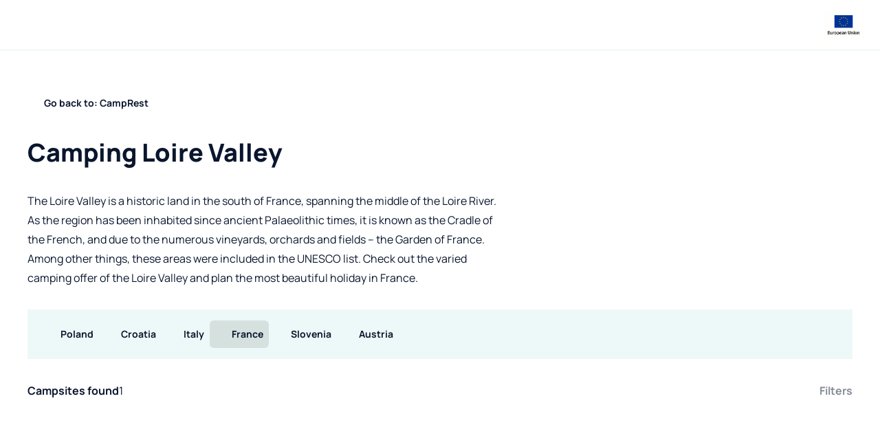

--- FILE ---
content_type: text/html; charset=utf-8
request_url: https://camprest.com/en/campsites/france/loire-valley
body_size: 46545
content:
<!DOCTYPE html><html><head><meta charSet="utf-8" data-next-head=""/><meta name="viewport" content="width=device-width, initial-scale=1, maximum-scale=1" data-next-head=""/><link rel="preload" href="/fonts/Manrope/Manrope-Regular-400.ttf" as="font" data-next-head=""/><link rel="preload" href="/fonts/Manrope/Manrope-Bold-700.ttf" as="font" data-next-head=""/><link rel="preload" href="/fonts/Manrope/Manrope-ExtraBold-800.ttf" as="font" data-next-head=""/><link rel="canonical" href="https://camprest.com/en/campsites/france/loire-valley" data-next-head=""/><link rel="icon" type="image/png" sizes="32x32" href="/favicon/favicon-32x32.png" data-next-head=""/><link rel="icon" href="/favicon/favicon.ico" data-next-head=""/><link rel="icon" type="image/png" sizes="16x16" href="/favicon/favicon-16x16.png" data-next-head=""/><link rel="apple-touch-icon" sizes="180x180" href="/favicon/apple-icon-180x180.png" data-next-head=""/><link rel="manifest" href="/favicon/manifest.json" data-next-head=""/><meta name="og:image" property="og:image" content="https://camprest.com/images/camprest-logo.png" data-next-head=""/><meta name="og:image:url" property="og:image:url" content="https://camprest.com/images/camprest-logo.png" data-next-head=""/><meta name="fb:app_id" property="fb:app_id" content="468755753147927" data-next-head=""/><meta name="og:type" property="og:type" content="website" data-next-head=""/><meta name="og:url" property="og:url" content="https://camprest.com/en/campsites/france/loire-valley" data-next-head=""/><title data-next-head="">Campsites Loire Valley | France</title><meta name="og:title" property="og:title" content="Campsites Loire Valley | France" data-next-head=""/><meta name="description" content="Check the list of the best campsites in the Loire Valley - region of castles, wines and gardens of France! Browse the offers and find the perfect campsite" data-next-head=""/><meta name="og:description" property="og:description" content="Check the list of the best campsites in the Loire Valley - region of castles, wines and gardens of France! Browse the offers and find the perfect campsite" data-next-head=""/><link rel="alternate" hrefLang="pl-PL" href="https://camprest.com/pl/kempingi/francja/dolina-loary" data-next-head=""/><link rel="alternate" hrefLang="en" href="https://camprest.com/en/campsites/france/loire-valley" data-next-head=""/><link rel="alternate" hrefLang="x-default" href="https://camprest.com/en/campsites/france/loire-valley" data-next-head=""/><link data-next-font="" rel="preconnect" href="/" crossorigin="anonymous"/><link rel="preload" href="/_next/static/css/0c48ee05f489d251.css" as="style"/><link rel="preload" href="/_next/static/css/767ad6b47931338a.css" as="style"/><script id="schema-script" type="application/ld+json" data-nscript="beforeInteractive">{"@context":"https://schema.org","@type":"WebSite","inLanguage":"en"}</script><link rel="stylesheet" href="/_next/static/css/0c48ee05f489d251.css" data-n-g=""/><link rel="stylesheet" href="/_next/static/css/767ad6b47931338a.css" data-n-p=""/><noscript data-n-css=""></noscript><script defer="" noModule="" src="/_next/static/chunks/polyfills-42372ed130431b0a.js"></script><script src="/_next/static/chunks/webpack-6f31682ecb8eac22.js" defer=""></script><script src="/_next/static/chunks/framework-1548034a53843b9f.js" defer=""></script><script src="/_next/static/chunks/main-cb4ddc66a47df09e.js" defer=""></script><script src="/_next/static/chunks/pages/_app-1aa283ed2088c356.js" defer=""></script><script src="/_next/static/chunks/5821-3f55e84580f319f7.js" defer=""></script><script src="/_next/static/chunks/3346-b7b03a8c7f4240e2.js" defer=""></script><script src="/_next/static/chunks/9901-c8b06e0231b6d913.js" defer=""></script><script src="/_next/static/chunks/3810-38eaaa5d3b21fced.js" defer=""></script><script src="/_next/static/chunks/4923-fb0265d1698ed061.js" defer=""></script><script src="/_next/static/chunks/899-35e5d40cb244c33a.js" defer=""></script><script src="/_next/static/chunks/pages/%5Blocale%5D/campsites/%5BcountrySlug%5D/%5BregionSlug%5D-c5a792c997340ddc.js" defer=""></script><script src="/_next/static/fdceUgn9tq4eWv2ycNJhn/_buildManifest.js" defer=""></script><script src="/_next/static/fdceUgn9tq4eWv2ycNJhn/_ssgManifest.js" defer=""></script></head><body><link rel="preload" as="image" href="/images/EU.jpg"/><link rel="preload" as="image" href="/icons/ageno-logo.svg"/><div id="__next"><!--$--><style>
#nprogress {
  pointer-events: none;
}

#nprogress .bar {
  background: #14625d;

  position: fixed;
  z-index: 99999;
  top: 0;
  left: 0;

  width: 100%;
  height: 3px;
}

/* Fancy blur effect */
#nprogress .peg {
  display: block;
  position: absolute;
  right: 0px;
  width: 100px;
  height: 100%;
  box-shadow: 0 0 10px #14625d, 0 0 5px #14625d;
  opacity: 1.0;

  -webkit-transform: rotate(3deg) translate(0px, -4px);
      -ms-transform: rotate(3deg) translate(0px, -4px);
          transform: rotate(3deg) translate(0px, -4px);
}

/* Remove these to get rid of the spinner */
#nprogress .spinner {
  display: block;
  position: fixed;
  z-index: 1031;
  top: 15px;
  bottom: auto;
  right: 15px;
  left: auto;
}

#nprogress .spinner-icon {
  width: 18px;
  height: 18px;
  box-sizing: border-box;

  border: solid 2px transparent;
  border-top-color: #14625d;
  border-left-color: #14625d;
  border-radius: 50%;

  -webkit-animation: nprogress-spinner 400ms linear infinite;
          animation: nprogress-spinner 400ms linear infinite;
}

.nprogress-custom-parent {
  overflow: hidden;
  position: relative;
}

.nprogress-custom-parent #nprogress .spinner,
.nprogress-custom-parent #nprogress .bar {
  position: absolute;
}

@-webkit-keyframes nprogress-spinner {
  0%   { -webkit-transform: rotate(0deg); }
  100% { -webkit-transform: rotate(360deg); }
}
@keyframes nprogress-spinner {
  0%   { transform: rotate(0deg); }
  100% { transform: rotate(360deg); }
}
</style><!--/$--><header class="TopNavigation_TopNavigation__wrapper__MpBm1"><div><div class="Container_Container__L_q4N Container_Container_fullscreen__vEfqB Container_Container_verticalScrollPropagation__iplUx TopNavigation_TopNavigation__CevhL TopNavigation_TopNavigation_fullscreen__5YmI5"><div class="Container_Container__content__EBAUg TopNavigation_TopNavigation__content__sOKNl"><div class="TopNavigation_TopNavigation__main__xa5Py"><nav><div class="Icon_Icon__FTMGp TopNavigation_TopNavigation__hamburger__UjZZM CamprestImage_CamprestImage__tg7s_"><span style="box-sizing:border-box;display:inline-block;overflow:hidden;width:24px;height:24px;background:none;opacity:1;border:0;margin:0;padding:0;position:relative"><img alt="Icon" src="[data-uri]" decoding="async" data-nimg="fixed" style="position:absolute;top:0;left:0;bottom:0;right:0;box-sizing:border-box;padding:0;border:none;margin:auto;display:block;width:0;height:0;min-width:100%;max-width:100%;min-height:100%;max-height:100%;object-fit:cover"/><noscript><img alt="Icon" loading="lazy" decoding="async" data-nimg="fixed" style="position:absolute;top:0;left:0;bottom:0;right:0;box-sizing:border-box;padding:0;border:none;margin:auto;display:block;width:0;height:0;min-width:100%;max-width:100%;min-height:100%;max-height:100%;object-fit:cover" srcSet="/icons/menu.svg 1x, /icons/menu.svg 2x" src="/icons/menu.svg"/></noscript></span></div><a class="TopNavigation_TopNavigation__logo__s9u8Q" href="/en"><div><div class="CamprestImage_CamprestImage__tg7s_" style="justify-content:flex-start;align-items:flex-start;width:152px;height:32px"><span style="box-sizing:border-box;display:inline-block;overflow:hidden;width:initial;height:initial;background:none;opacity:1;border:0;margin:0;padding:0;position:relative;max-width:100%"><span style="box-sizing:border-box;display:block;width:initial;height:initial;background:none;opacity:1;border:0;margin:0;padding:0;max-width:100%"><img style="display:block;max-width:100%;width:initial;height:initial;background:none;opacity:1;border:0;margin:0;padding:0" alt="" aria-hidden="true" src="data:image/svg+xml,%3csvg%20xmlns=%27http://www.w3.org/2000/svg%27%20version=%271.1%27%20width=%27152%27%20height=%2732%27/%3e"/></span><img alt="Camprest logo" src="[data-uri]" decoding="async" data-nimg="intrinsic" style="position:absolute;top:0;left:0;bottom:0;right:0;box-sizing:border-box;padding:0;border:none;margin:auto;display:block;width:0;height:0;min-width:100%;max-width:100%;min-height:100%;max-height:100%;object-fit:cover"/><noscript><img alt="Camprest logo" loading="lazy" decoding="async" data-nimg="intrinsic" style="position:absolute;top:0;left:0;bottom:0;right:0;box-sizing:border-box;padding:0;border:none;margin:auto;display:block;width:0;height:0;min-width:100%;max-width:100%;min-height:100%;max-height:100%;object-fit:cover" srcSet="/icons/camprest-com.svg 1x, /icons/camprest-com.svg 2x" src="/icons/camprest-com.svg"/></noscript></span></div></div></a><ul class="TopNavigation_TopNavigation__menu__qb9qr"><li><a class="TopNavigation_TopNavigation__activeMenuItem__pIBiR" href="/en/campsites">Campsites<span class="TopNavigation_TopNavigation__menuItemUnderline__Al3Cx TopNavigation_TopNavigation__menuItemUnderline_light__Tn4ox"></span></a></li><li><span class="TopNavigation_TopNavigation__activeMenuItem__pIBiR"><div class="TopNavigation_TopNavigation__itemWithChildren__18KbL"><a href="/en/vehicles">RVs</a><div class="Icon_Icon__FTMGp CamprestImage_CamprestImage__tg7s_"><span style="box-sizing:border-box;display:inline-block;overflow:hidden;width:20px;height:20px;background:none;opacity:1;border:0;margin:0;padding:0;position:relative"><img alt="Icon" src="[data-uri]" decoding="async" data-nimg="fixed" style="position:absolute;top:0;left:0;bottom:0;right:0;box-sizing:border-box;padding:0;border:none;margin:auto;display:block;width:0;height:0;min-width:100%;max-width:100%;min-height:100%;max-height:100%;object-fit:cover"/><noscript><img alt="Icon" loading="lazy" decoding="async" data-nimg="fixed" style="position:absolute;top:0;left:0;bottom:0;right:0;box-sizing:border-box;padding:0;border:none;margin:auto;display:block;width:0;height:0;min-width:100%;max-width:100%;min-height:100%;max-height:100%;object-fit:cover" srcSet="/icons/arrow-down.svg 1x, /icons/arrow-down.svg 2x" src="/icons/arrow-down.svg"/></noscript></span></div></div><span class="TopNavigation_TopNavigation__menuItemUnderline__Al3Cx TopNavigation_TopNavigation__menuItemUnderline_light__Tn4ox"></span></span></li><li><a class="TopNavigation_TopNavigation__activeMenuItem__pIBiR" href="/en/blog">Blog<span class="TopNavigation_TopNavigation__menuItemUnderline__Al3Cx TopNavigation_TopNavigation__menuItemUnderline_light__Tn4ox"></span></a></li><li><a class="TopNavigation_TopNavigation__activeMenuItem__pIBiR" href="/en/companies">Companies catalog<span class="TopNavigation_TopNavigation__menuItemUnderline__Al3Cx TopNavigation_TopNavigation__menuItemUnderline_light__Tn4ox"></span></a></li><li></li></ul></nav><div class="ActionNavigation_ActionNavigation__3e6Tn"><div class="ActionNavigation_ActionNavigation__joinUs__CPVnN"><a href="/en/join-us">Join our search engine</a></div><button class="IconButton_IconButton__HyokN " type="button"><div class="Icon_Icon__FTMGp CamprestImage_CamprestImage__tg7s_"><span style="box-sizing:border-box;display:inline-block;overflow:hidden;width:24px;height:24px;background:none;opacity:1;border:0;margin:0;padding:0;position:relative"><img alt="Icon" src="[data-uri]" decoding="async" data-nimg="fixed" style="position:absolute;top:0;left:0;bottom:0;right:0;box-sizing:border-box;padding:0;border:none;margin:auto;display:block;width:0;height:0;min-width:100%;max-width:100%;min-height:100%;max-height:100%;object-fit:cover"/><noscript><img alt="Icon" loading="lazy" decoding="async" data-nimg="fixed" style="position:absolute;top:0;left:0;bottom:0;right:0;box-sizing:border-box;padding:0;border:none;margin:auto;display:block;width:0;height:0;min-width:100%;max-width:100%;min-height:100%;max-height:100%;object-fit:cover" srcSet="/icons/search.svg 1x, /icons/search.svg 2x" src="/icons/search.svg"/></noscript></span></div></button></div></div><a class="TopNavigation_TopNavigation__addon__kdMOW TopNavigation_TopNavigation__addon_right__Af_Xf" target="_blank" href="/en/blog/news/european-union-funds"><img src="/images/EU.jpg" width="80px" height="55px" alt="European Union" class="TopNavigation_TopNavigation__euImage__HPBRY"/></a></div></div><nav class="TopNavigation_TopNavigation__submenuWrapper__7xw13 TopNavigation_TopNavigation__submenuWrapper_closed__mcY_K"><div class="Container_Container__L_q4N Container_Container_fullscreen__vEfqB Container_Container_verticalScrollPropagation__iplUx TopNavigation_TopNavigation__CevhL TopNavigation_TopNavigation_fullscreen__5YmI5"><div class="Container_Container__content__EBAUg TopNavigation_TopNavigation__content__sOKNl"><div class="TopNavigation_TopNavigation__submenuList__rZesf"><div class="TopNavigation_TopNavigation__submenuList_wrapper__ifVc8"><ul><span class="TopNavigation_TopNavigation__activeMenuItem__pIBiR">Sale</span><li><a href="/en/rv-sale">RVs for sale</a></li><li><a href="/en/caravan-sale">Caravans for sale</a></li><li><a href="/en/roof-tent-sale">Roof tents for sale</a></li></ul><ul><span class="TopNavigation_TopNavigation__activeMenuItem__pIBiR">Rent</span><li><a href="/en/rv-rental">RVs for rent</a></li><li><a href="/en/caravan-rental">Caravans for rent</a></li><li><a href="/en/roof-tent-rental">Roof tents for rent</a></li></ul><img alt="image" loading="lazy" width="332" height="136" decoding="async" data-nimg="1" style="color:transparent;margin-left:48px" src="/images/submenu-camper-image.svg"/></div><div class="TopNavigation_TopNavigation__borderedButton__Wo2Z2"><li><h5>View all motorhomes</h5></li></div></div></div></div><span class="TopNavigation_TopNavigation__submenuWrapper_background__dQqFr"></span></nav></div></header><div class="app-wrapper"><div class="ResultsListPageWrapper_ResultsListPageWrapper__uYd7u"><div class="Container_Container__L_q4N Container_Container_fullscreen__vEfqB ResultsListPageWrapper_ResultsListPageWrapper__main__v80Sm"><div class="Container_Container__content__EBAUg"><ul class="Breadcrumbs_Breadcrumbs__AXkJt"><li><a href="/en"><span class="CampRestButton_CampRestButton__VKFxv CampRestButton_CampRestButton_ghost__PxKsl"><div class="Icon_Icon__FTMGp CampRestButton_CampRestButton__icon__PZ_6k CampRestButton_CampRestButton__icon_before__m8sqI CamprestImage_CamprestImage__tg7s_"><span style="box-sizing:border-box;display:inline-block;overflow:hidden;width:16px;height:16px;background:none;opacity:1;border:0;margin:0;padding:0;position:relative"><img alt="Icon" src="[data-uri]" decoding="async" data-nimg="fixed" style="position:absolute;top:0;left:0;bottom:0;right:0;box-sizing:border-box;padding:0;border:none;margin:auto;display:block;width:0;height:0;min-width:100%;max-width:100%;min-height:100%;max-height:100%;object-fit:cover"/><noscript><img alt="Icon" loading="lazy" decoding="async" data-nimg="fixed" style="position:absolute;top:0;left:0;bottom:0;right:0;box-sizing:border-box;padding:0;border:none;margin:auto;display:block;width:0;height:0;min-width:100%;max-width:100%;min-height:100%;max-height:100%;object-fit:cover" srcSet="/icons/arrow-left.svg 1x, /icons/arrow-left.svg 2x" src="/icons/arrow-left.svg"/></noscript></span></div><span class="CampRestButton_CampRestButton__label__hv7tU">Go back to: CampRest</span></span></a></li></ul><header class="ResultsListPageWrapper_ResultsListPageWrapper__header__2XfVm"><div class="HtmlWrapper_HtmlWrapper__yrAAg"><h1>Camping Loire Valley</h1>

<p>The Loire Valley is a historic land in the south of France, spanning the middle of the Loire River. As the region has been inhabited since ancient Palaeolithic times, it is known as the Cradle of the French, and due to the numerous vineyards, orchards and fields – the Garden of France. Among other things, these areas were included in the UNESCO list. Check out the varied camping offer of the Loire Valley and plan the most beautiful holiday in France.</p>
</div><div class="FlagsBeam_FlagsBeamWrapper__wJ5K6"><div class="indiana-scroll-container indiana-scroll-container--hide-scrollbars"><div class="FlagsBeam_FlagsBeamWrapper__FlagsBeam__nF7HW"><a class="FlagsBeam_FlagsBeamWrapper__Link__DXxqL" href="/en/campsites/poland"><div class="Icon_Icon__FTMGp CamprestImage_CamprestImage__tg7s_"><span style="box-sizing:border-box;display:inline-block;overflow:hidden;width:24px;height:24px;background:none;opacity:1;border:0;margin:0;padding:0;position:relative"><img alt="Icon" src="[data-uri]" decoding="async" data-nimg="fixed" style="position:absolute;top:0;left:0;bottom:0;right:0;box-sizing:border-box;padding:0;border:none;margin:auto;display:block;width:0;height:0;min-width:100%;max-width:100%;min-height:100%;max-height:100%;object-fit:cover"/><noscript><img alt="Icon" loading="lazy" decoding="async" data-nimg="fixed" style="position:absolute;top:0;left:0;bottom:0;right:0;box-sizing:border-box;padding:0;border:none;margin:auto;display:block;width:0;height:0;min-width:100%;max-width:100%;min-height:100%;max-height:100%;object-fit:cover" srcSet="/icons/flags/poland.svg 1x, /icons/flags/poland.svg 2x" src="/icons/flags/poland.svg"/></noscript></span></div>Poland</a><a class="FlagsBeam_FlagsBeamWrapper__Link__DXxqL" href="/en/campsites/croatia"><div class="Icon_Icon__FTMGp CamprestImage_CamprestImage__tg7s_"><span style="box-sizing:border-box;display:inline-block;overflow:hidden;width:24px;height:24px;background:none;opacity:1;border:0;margin:0;padding:0;position:relative"><img alt="Icon" src="[data-uri]" decoding="async" data-nimg="fixed" style="position:absolute;top:0;left:0;bottom:0;right:0;box-sizing:border-box;padding:0;border:none;margin:auto;display:block;width:0;height:0;min-width:100%;max-width:100%;min-height:100%;max-height:100%;object-fit:cover"/><noscript><img alt="Icon" loading="lazy" decoding="async" data-nimg="fixed" style="position:absolute;top:0;left:0;bottom:0;right:0;box-sizing:border-box;padding:0;border:none;margin:auto;display:block;width:0;height:0;min-width:100%;max-width:100%;min-height:100%;max-height:100%;object-fit:cover" srcSet="/icons/flags/croatia.svg 1x, /icons/flags/croatia.svg 2x" src="/icons/flags/croatia.svg"/></noscript></span></div>Croatia</a><a class="FlagsBeam_FlagsBeamWrapper__Link__DXxqL" href="/en/campsites/italy"><div class="Icon_Icon__FTMGp CamprestImage_CamprestImage__tg7s_"><span style="box-sizing:border-box;display:inline-block;overflow:hidden;width:24px;height:24px;background:none;opacity:1;border:0;margin:0;padding:0;position:relative"><img alt="Icon" src="[data-uri]" decoding="async" data-nimg="fixed" style="position:absolute;top:0;left:0;bottom:0;right:0;box-sizing:border-box;padding:0;border:none;margin:auto;display:block;width:0;height:0;min-width:100%;max-width:100%;min-height:100%;max-height:100%;object-fit:cover"/><noscript><img alt="Icon" loading="lazy" decoding="async" data-nimg="fixed" style="position:absolute;top:0;left:0;bottom:0;right:0;box-sizing:border-box;padding:0;border:none;margin:auto;display:block;width:0;height:0;min-width:100%;max-width:100%;min-height:100%;max-height:100%;object-fit:cover" srcSet="/icons/flags/italy.svg 1x, /icons/flags/italy.svg 2x" src="/icons/flags/italy.svg"/></noscript></span></div>Italy</a><a class="FlagsBeam_FlagsBeamWrapper__Link__DXxqL FlagsBeam_FlagsBeamWrapper__Link_Active___Y4pj" href="/en/campsites/france"><div class="Icon_Icon__FTMGp CamprestImage_CamprestImage__tg7s_"><span style="box-sizing:border-box;display:inline-block;overflow:hidden;width:24px;height:24px;background:none;opacity:1;border:0;margin:0;padding:0;position:relative"><img alt="Icon" src="[data-uri]" decoding="async" data-nimg="fixed" style="position:absolute;top:0;left:0;bottom:0;right:0;box-sizing:border-box;padding:0;border:none;margin:auto;display:block;width:0;height:0;min-width:100%;max-width:100%;min-height:100%;max-height:100%;object-fit:cover"/><noscript><img alt="Icon" loading="lazy" decoding="async" data-nimg="fixed" style="position:absolute;top:0;left:0;bottom:0;right:0;box-sizing:border-box;padding:0;border:none;margin:auto;display:block;width:0;height:0;min-width:100%;max-width:100%;min-height:100%;max-height:100%;object-fit:cover" srcSet="/icons/flags/france.svg 1x, /icons/flags/france.svg 2x" src="/icons/flags/france.svg"/></noscript></span></div>France</a><a class="FlagsBeam_FlagsBeamWrapper__Link__DXxqL" href="/en/campsites/slovenia"><div class="Icon_Icon__FTMGp CamprestImage_CamprestImage__tg7s_"><span style="box-sizing:border-box;display:inline-block;overflow:hidden;width:24px;height:24px;background:none;opacity:1;border:0;margin:0;padding:0;position:relative"><img alt="Icon" src="[data-uri]" decoding="async" data-nimg="fixed" style="position:absolute;top:0;left:0;bottom:0;right:0;box-sizing:border-box;padding:0;border:none;margin:auto;display:block;width:0;height:0;min-width:100%;max-width:100%;min-height:100%;max-height:100%;object-fit:cover"/><noscript><img alt="Icon" loading="lazy" decoding="async" data-nimg="fixed" style="position:absolute;top:0;left:0;bottom:0;right:0;box-sizing:border-box;padding:0;border:none;margin:auto;display:block;width:0;height:0;min-width:100%;max-width:100%;min-height:100%;max-height:100%;object-fit:cover" srcSet="/_next/image?url=%2Ficons%2Fflags%2Fslovenia.png&amp;w=32&amp;q=75 1x, /_next/image?url=%2Ficons%2Fflags%2Fslovenia.png&amp;w=48&amp;q=75 2x" src="/_next/image?url=%2Ficons%2Fflags%2Fslovenia.png&amp;w=48&amp;q=75"/></noscript></span></div>Slovenia</a><a class="FlagsBeam_FlagsBeamWrapper__Link__DXxqL" href="/en/campsites/austria"><div class="Icon_Icon__FTMGp CamprestImage_CamprestImage__tg7s_"><span style="box-sizing:border-box;display:inline-block;overflow:hidden;width:24px;height:24px;background:none;opacity:1;border:0;margin:0;padding:0;position:relative"><img alt="Icon" src="[data-uri]" decoding="async" data-nimg="fixed" style="position:absolute;top:0;left:0;bottom:0;right:0;box-sizing:border-box;padding:0;border:none;margin:auto;display:block;width:0;height:0;min-width:100%;max-width:100%;min-height:100%;max-height:100%;object-fit:cover"/><noscript><img alt="Icon" loading="lazy" decoding="async" data-nimg="fixed" style="position:absolute;top:0;left:0;bottom:0;right:0;box-sizing:border-box;padding:0;border:none;margin:auto;display:block;width:0;height:0;min-width:100%;max-width:100%;min-height:100%;max-height:100%;object-fit:cover" srcSet="/icons/flags/austria.svg 1x, /icons/flags/austria.svg 2x" src="/icons/flags/austria.svg"/></noscript></span></div>Austria</a></div></div><span class="FlagsBeam_FlagsBeamWrapper__NextIconWrapper__Pn_W3"><div class="FlagsBeam_FlagsBeamWrapper__NextIcon__zXUTL"><div class="Icon_Icon__FTMGp CamprestImage_CamprestImage__tg7s_"><span style="box-sizing:border-box;display:inline-block;overflow:hidden;width:16px;height:16px;background:none;opacity:1;border:0;margin:0;padding:0;position:relative"><img alt="Icon" src="[data-uri]" decoding="async" data-nimg="fixed" style="position:absolute;top:0;left:0;bottom:0;right:0;box-sizing:border-box;padding:0;border:none;margin:auto;display:block;width:0;height:0;min-width:100%;max-width:100%;min-height:100%;max-height:100%;object-fit:cover"/><noscript><img alt="Icon" loading="lazy" decoding="async" data-nimg="fixed" style="position:absolute;top:0;left:0;bottom:0;right:0;box-sizing:border-box;padding:0;border:none;margin:auto;display:block;width:0;height:0;min-width:100%;max-width:100%;min-height:100%;max-height:100%;object-fit:cover" srcSet="/icons/arrow-forward-ios.svg 1x, /icons/arrow-forward-ios.svg 2x" src="/icons/arrow-forward-ios.svg"/></noscript></span></div></div></span></div><div class="ResultsListPageWrapper_ResultsListPageWrapper__mapButtonWrapper__xeCMM"><button class="CampRestButton_CampRestButton__VKFxv CampRestButton_CampRestButton_primary__WfxIK" type="button"><span class="CampRestButton_CampRestButton__label__hv7tU">Browse on the map</span></button></div></header><section><div class="ResultsListPageWrapper_ResultsListPageWrapper__filtersWrapper__ZA5Zm"><div class="Filters_Filters__3rwd5"><div class="Filters_Filters__resultsCountWrapper__xqdFz"><div class="ResultsCount_ResultsCount__W9ZKV"><div class="ResultsCount_ResultsCount__resultButton__fL_WL"><div class="TitleComponent_TitleComponent__nyXIR ResultsCount_ResultsCount__label__9N6cO"><h2 class="TitleComponent_TitleComponent__heading__vMHi1 TitleComponent_TitleComponent__heading_h6__3cWqj"><span class="NewlineText_NewlineText__YA4S2">Campsites found</span></h2></div><span>1</span></div></div></div><button disabled="" class="FilterButton_FilterButton__SJt7E" type="button"><div class="Icon_Icon__FTMGp Icon_Icon_spin__KpG1M CamprestImage_CamprestImage__tg7s_"><span style="box-sizing:border-box;display:inline-block;overflow:hidden;width:24px;height:24px;background:none;opacity:1;border:0;margin:0;padding:0;position:relative"><img alt="Icon" src="[data-uri]" decoding="async" data-nimg="fixed" style="position:absolute;top:0;left:0;bottom:0;right:0;box-sizing:border-box;padding:0;border:none;margin:auto;display:block;width:0;height:0;min-width:100%;max-width:100%;min-height:100%;max-height:100%;object-fit:cover"/><noscript><img alt="Icon" loading="lazy" decoding="async" data-nimg="fixed" style="position:absolute;top:0;left:0;bottom:0;right:0;box-sizing:border-box;padding:0;border:none;margin:auto;display:block;width:0;height:0;min-width:100%;max-width:100%;min-height:100%;max-height:100%;object-fit:cover" srcSet="/icons/loading.svg 1x, /icons/loading.svg 2x" src="/icons/loading.svg"/></noscript></span></div><label class="FilterButton_FilterButton__label__6pLew">Filters</label></button></div></div><div class="ResultsListPageWrapper_ResultsListPageWrapper__results__Os3Hs"><div class="ResultListWrapper_ResultListWrapper__KmGG6 ResultListWrapper_ResultListWrapper_horizontal__jVQlc"><a class="Result_Result__B46Kg Result_Result_horizontal__KCIKX" href="/en/campsites/france/pays-de-la-loire/camping-sites-et-paysages-chantepie"><div style="grid-column-start:1;grid-column-end:3;display:flex;justify-content:center;height:224px"></div></a></div></div><div class="ResultsListPageWrapper_ResultsListPageWrapper__pagination__W40gZ"><div class="Pagination_Pagination__qmSuM"><button disabled="" aria-label="Previous" class="IconButton_IconButton__HyokN Pagination_Pagination__arrow__DEUeP" type="button"><div class="Icon_Icon__FTMGp CamprestImage_CamprestImage__tg7s_"><span style="box-sizing:border-box;display:inline-block;overflow:hidden;width:24px;height:24px;background:none;opacity:1;border:0;margin:0;padding:0;position:relative"><img alt="Icon" src="[data-uri]" decoding="async" data-nimg="fixed" style="position:absolute;top:0;left:0;bottom:0;right:0;box-sizing:border-box;padding:0;border:none;margin:auto;display:block;width:0;height:0;min-width:100%;max-width:100%;min-height:100%;max-height:100%;object-fit:cover"/><noscript><img alt="Icon" loading="lazy" decoding="async" data-nimg="fixed" style="position:absolute;top:0;left:0;bottom:0;right:0;box-sizing:border-box;padding:0;border:none;margin:auto;display:block;width:0;height:0;min-width:100%;max-width:100%;min-height:100%;max-height:100%;object-fit:cover" srcSet="/icons/black-arrow-left.svg 1x, /icons/black-arrow-left.svg 2x" src="/icons/black-arrow-left.svg"/></noscript></span></div></button><input type="text" class="Pagination_Pagination__input__DeZb_" style="width:1ch" value="1"/><span class="Pagination_Pagination__text__9jr6V Pagination_Pagination__text_separator__Jbsn0">of</span><span class="Pagination_Pagination__text__9jr6V">1</span><button disabled="" aria-label="Next" class="IconButton_IconButton__HyokN Pagination_Pagination__arrow__DEUeP Pagination_Pagination__arrow_right___VWXX" type="button"><div class="Icon_Icon__FTMGp CamprestImage_CamprestImage__tg7s_"><span style="box-sizing:border-box;display:inline-block;overflow:hidden;width:24px;height:24px;background:none;opacity:1;border:0;margin:0;padding:0;position:relative"><img alt="Icon" src="[data-uri]" decoding="async" data-nimg="fixed" style="position:absolute;top:0;left:0;bottom:0;right:0;box-sizing:border-box;padding:0;border:none;margin:auto;display:block;width:0;height:0;min-width:100%;max-width:100%;min-height:100%;max-height:100%;object-fit:cover"/><noscript><img alt="Icon" loading="lazy" decoding="async" data-nimg="fixed" style="position:absolute;top:0;left:0;bottom:0;right:0;box-sizing:border-box;padding:0;border:none;margin:auto;display:block;width:0;height:0;min-width:100%;max-width:100%;min-height:100%;max-height:100%;object-fit:cover" srcSet="/icons/black-arrow-right.svg 1x, /icons/black-arrow-right.svg 2x" src="/icons/black-arrow-right.svg"/></noscript></span></div></button></div></div></section><section><div class="HtmlWrapper_HtmlWrapper__yrAAg"><h2>Wines from the Loire Valley </h2>
<p>The Loire Valley is a paradise for lovers of wine tourism. It is one of the world's most famous wine-producing areas, with fresh and crisp fruity notes. The most important vineyards in the region are those in Anjou, Saumur, Orleans and Touraine. Among the many grape varieties grown here, the most popular are chenin, cabernet, gamay, sauvignon and pinot noir. </p>
<h2>Castles of the Loire Valley </h2>
<p>The Loire Valley is famous for its incredible number of beautiful castles – there are over three hundred of them here! Among them, the castles in Amboise, Ussé, Azay-le-Rideau, Villandry, Chambord, Chinon, Montrésor and Chenoncea Castle deserve special attention. The owners of lavish mansions complemented them with magnificent gardens designed by the best landscape architects – another reason why the Loire Valley is called the Garden of France. </p></div></section><h2>See also regions in France</h2><ul class="ResultsListPageWrapper_ResultsListPageWrapper__regions__MT0Kc"><li><a href="/en/campsites/france/brittany"><span class="CampRestButton_CampRestButton__VKFxv CampRestButton_CampRestButton_small__Nbcxo"><span class="CampRestButton_CampRestButton__label__hv7tU">Campsites – Brittany</span></span></a></li><li><a href="/en/campsites/france/normandy"><span class="CampRestButton_CampRestButton__VKFxv CampRestButton_CampRestButton_small__Nbcxo"><span class="CampRestButton_CampRestButton__label__hv7tU">Campsites – Normandy</span></span></a></li><li><a href="/en/campsites/france/pays-de-la-loire"><span class="CampRestButton_CampRestButton__VKFxv CampRestButton_CampRestButton_small__Nbcxo"><span class="CampRestButton_CampRestButton__label__hv7tU">Campsites – Pays de la Loire</span></span></a></li><li><a href="/en/campsites/france/provence-alpes-cote-d-azur"><span class="CampRestButton_CampRestButton__VKFxv CampRestButton_CampRestButton_small__Nbcxo"><span class="CampRestButton_CampRestButton__label__hv7tU">Campsites – Provence-Alpes-Côte d&#x27;Azur</span></span></a></li><li><a href="/en/campsites/france/lower-normandy"><span class="CampRestButton_CampRestButton__VKFxv CampRestButton_CampRestButton_small__Nbcxo"><span class="CampRestButton_CampRestButton__label__hv7tU">Campsites – Lower Normandy</span></span></a></li><li><a href="/en/campsites/france/upper-normandy"><span class="CampRestButton_CampRestButton__VKFxv CampRestButton_CampRestButton_small__Nbcxo"><span class="CampRestButton_CampRestButton__label__hv7tU">Campsites – Upper Normandy</span></span></a></li><li><a href="/en/campsites/france/limousin"><span class="CampRestButton_CampRestButton__VKFxv CampRestButton_CampRestButton_small__Nbcxo"><span class="CampRestButton_CampRestButton__label__hv7tU">Campsites – Limousin</span></span></a></li><li><a href="/en/campsites/france/midi-pyrenees"><span class="CampRestButton_CampRestButton__VKFxv CampRestButton_CampRestButton_small__Nbcxo"><span class="CampRestButton_CampRestButton__label__hv7tU">Campsites – Midi-Pyrénées</span></span></a></li><li><a href="/en/campsites/france/rhone-alpes"><span class="CampRestButton_CampRestButton__VKFxv CampRestButton_CampRestButton_small__Nbcxo"><span class="CampRestButton_CampRestButton__label__hv7tU">Campsites – Rhône-Alpes</span></span></a></li><li><a href="/en/campsites/france/french-alps"><span class="CampRestButton_CampRestButton__VKFxv CampRestButton_CampRestButton_small__Nbcxo"><span class="CampRestButton_CampRestButton__label__hv7tU">Campsites – French Alps</span></span></a></li><li><a href="/en/campsites/france/loire-valley"><span class="CampRestButton_CampRestButton__VKFxv CampRestButton_CampRestButton_small__Nbcxo"><span class="CampRestButton_CampRestButton__label__hv7tU">Campsites – Loire Valley</span></span></a></li><li><a href="/en/campsites/france/pyrenees"><span class="CampRestButton_CampRestButton__VKFxv CampRestButton_CampRestButton_small__Nbcxo"><span class="CampRestButton_CampRestButton__label__hv7tU">Campsites – Pyrenees</span></span></a></li><li><a href="/en/campsites/france/provence"><span class="CampRestButton_CampRestButton__VKFxv CampRestButton_CampRestButton_small__Nbcxo"><span class="CampRestButton_CampRestButton__label__hv7tU">Campsites – Provence</span></span></a></li><li><a href="/en/campsites/france/atlantic-coast"><span class="CampRestButton_CampRestButton__VKFxv CampRestButton_CampRestButton_small__Nbcxo"><span class="CampRestButton_CampRestButton__label__hv7tU">Campsites – Atlantic Coast</span></span></a></li><li><a href="/en/campsites/france/south-france"><span class="CampRestButton_CampRestButton__VKFxv CampRestButton_CampRestButton_small__Nbcxo"><span class="CampRestButton_CampRestButton__label__hv7tU">Campsites – South France</span></span></a></li><li><a href="/en/campsites/france/grand-est"><span class="CampRestButton_CampRestButton__VKFxv CampRestButton_CampRestButton_small__Nbcxo"><span class="CampRestButton_CampRestButton__label__hv7tU">Campsites – Grand Est</span></span></a></li><li><a href="/en/campsites/france/occitanie"><span class="CampRestButton_CampRestButton__VKFxv CampRestButton_CampRestButton_small__Nbcxo"><span class="CampRestButton_CampRestButton__label__hv7tU">Campsites – Occitanie</span></span></a></li><li><a href="/en/campsites/france/nouvelle-aquitaine"><span class="CampRestButton_CampRestButton__VKFxv CampRestButton_CampRestButton_small__Nbcxo"><span class="CampRestButton_CampRestButton__label__hv7tU">Campsites – Nouvelle-Aquitaine</span></span></a></li><li><a href="/en/campsites/france/bourgogne-franche-comte"><span class="CampRestButton_CampRestButton__VKFxv CampRestButton_CampRestButton_small__Nbcxo"><span class="CampRestButton_CampRestButton__label__hv7tU">Campsites – Bourgogne-Franche-Comté</span></span></a></li><li><a href="/en/campsites/france/auvergne-rhone-alpes"><span class="CampRestButton_CampRestButton__VKFxv CampRestButton_CampRestButton_small__Nbcxo"><span class="CampRestButton_CampRestButton__label__hv7tU">Campsites – Auvergne-Rhône-Alpes</span></span></a></li><li><a href="/en/campsites/france/corsica"><span class="CampRestButton_CampRestButton__VKFxv CampRestButton_CampRestButton_small__Nbcxo"><span class="CampRestButton_CampRestButton__label__hv7tU">Campsites – Corsica</span></span></a></li><li><a href="/en/campsites/france/poitou-charentes"><span class="CampRestButton_CampRestButton__VKFxv CampRestButton_CampRestButton_small__Nbcxo"><span class="CampRestButton_CampRestButton__label__hv7tU">Campsites – Poitou-Charentes</span></span></a></li><li><a href="/en/campsites/france/champagne-ardennes"><span class="CampRestButton_CampRestButton__VKFxv CampRestButton_CampRestButton_small__Nbcxo"><span class="CampRestButton_CampRestButton__label__hv7tU">Campsites – Champagne Ardennes</span></span></a></li><li><a href="/en/campsites/france/centre-val-de-loire"><span class="CampRestButton_CampRestButton__VKFxv CampRestButton_CampRestButton_small__Nbcxo"><span class="CampRestButton_CampRestButton__label__hv7tU">Campsites – Centre-Val de Loire</span></span></a></li></ul></div></div></div><footer><div class="Container_Container__L_q4N FooterShortcuts_FooterShortcuts__wrapper__ksd1L"><div class="Container_Container__content__EBAUg"><div class="FooterShortcuts_FooterShortcuts__aU3Hz"><div class="FooterItem_FooterItem__PzOYj"><div class="TitleComponent_TitleComponent__nyXIR FooterItem_FooterItem__itemHeading__DX_Po"><span class="TitleComponent_TitleComponent__heading__vMHi1 TitleComponent_TitleComponent__heading_h5__ffgo9"><span class="NewlineText_NewlineText__YA4S2">Best camping places</span></span></div><ul><li><a href="/en/campsites/italy/lake-garda">Campsite on Lake Garda</a></li><li><a href="/en/campsites/poland/baltic-sea">Camping Baltic Sea</a></li><li><a href="/en/campsites/italy/south-tyrol">Camping South Tyrol</a></li><li><a href="/en/campsites/italy/adriatic-sea">Camping Adriatic Sea</a></li><li><a href="/en/campsites/italy/lake-maggiore">Campsite on Lake Maggiore</a></li></ul></div><div class="FooterItem_FooterItem__PzOYj"><div class="TitleComponent_TitleComponent__nyXIR FooterItem_FooterItem__itemHeading__DX_Po"><span class="TitleComponent_TitleComponent__heading__vMHi1 TitleComponent_TitleComponent__heading_h5__ffgo9"><span class="NewlineText_NewlineText__YA4S2">Most visited countries</span></span></div><ul><li><a href="/en/campsites/italy">Campsites in Italy</a></li><li><a href="/en/campsites/spain">Campsites in Spain</a></li><li><a href="/en/campsites/germany">Campsites in Germany</a></li><li><a href="/en/campsites/croatia">Campsites in Croatia</a></li><li><a href="/en/campsites/austria">Campsites in Austria</a></li><li><a href="/en/countries">See other</a></li></ul></div><div class="FooterShortcuts_FooterShortcuts__shortcuts__MP7dm"><div class="FooterItem_FooterItem__PzOYj"><div class="TitleComponent_TitleComponent__nyXIR FooterItem_FooterItem__itemHeading__DX_Po"><span class="TitleComponent_TitleComponent__heading__vMHi1 TitleComponent_TitleComponent__heading_h5__ffgo9"><span class="NewlineText_NewlineText__YA4S2">Categories</span></span></div><ul><li><a href="/en/camping-categories/naturist-campsite">Naturist campsite</a></li><li><a href="/en/camping-categories/vineyard">Vineyard</a></li><li><a href="/en/camping-categories/winter-camping">Winter camping</a></li><li><a href="/en/camping-categories/camping-in-the-mountains">Camping in the mountains</a></li><li><a href="/en/camping-categories/camping-with-private-sanitary-facilities">Camping with private sanitary facilities</a></li><li><a href="/en/camping-categories/campsite-for-people-with-disabilities">Campsite for people with disabilities</a></li><li><a href="/en/camping-categories/camper-park">Camper-Park</a></li><li><a href="/en/camping-categories/camping-by-the-sea">Camping by the sea</a></li><li><a href="/en/camping-categories/camping-site">Camping site</a></li><li><a href="/en/camping-categories/transit-campsite">Transit campsite</a></li><li><a href="/en/camping-categories/camping-by-the-lake">Camping by the lake</a></li><li><a href="/en/camping-categories/camping-by-the-cycle-path">Camping by the cycle path</a></li><li><a href="/en/camping-categories/dog-friendly-camping">Dog-friendly camping</a></li><li><a href="/en/camping-categories/camping-with-wi-fi">Camping with Wi-Fi</a></li><li><a href="/en/camping-categories/camping-with-a-swimming-pool">Camping with a swimming pool</a></li><li><a href="/en/camping-categories/camping-with-a-sports-field">Camping with a sports field</a></li><li><a href="/en/camping-categories/camping-with-chalets">Camping with chalets</a></li><li><a href="/en/camping-categories/small-camping">Small camping</a></li><li><a href="/en/camping-categories/camping-by-the-mtb-cycle-path">Camping by the MTB cycle path</a></li><li><a href="/en/camping-categories/glamping">Glamping tents</a></li></ul></div></div></div></div></div><div class="Container_Container__L_q4N FooterSitemap_FooterSitemap_defaultWrapper__Ymq7W"><div class="Container_Container__content__EBAUg FooterSitemap_FooterSitemap_defaultAlign__Lu_oO"><div><a href="/en"><div><div class="CamprestImage_CamprestImage__tg7s_" style="justify-content:flex-start;align-items:flex-start;width:188px;height:40px"><span style="box-sizing:border-box;display:inline-block;overflow:hidden;width:initial;height:initial;background:none;opacity:1;border:0;margin:0;padding:0;position:relative;max-width:100%"><span style="box-sizing:border-box;display:block;width:initial;height:initial;background:none;opacity:1;border:0;margin:0;padding:0;max-width:100%"><img style="display:block;max-width:100%;width:initial;height:initial;background:none;opacity:1;border:0;margin:0;padding:0" alt="" aria-hidden="true" src="data:image/svg+xml,%3csvg%20xmlns=%27http://www.w3.org/2000/svg%27%20version=%271.1%27%20width=%27188%27%20height=%2740%27/%3e"/></span><img alt="Camprest logo" src="[data-uri]" decoding="async" data-nimg="intrinsic" style="position:absolute;top:0;left:0;bottom:0;right:0;box-sizing:border-box;padding:0;border:none;margin:auto;display:block;width:0;height:0;min-width:100%;max-width:100%;min-height:100%;max-height:100%;object-fit:cover"/><noscript><img alt="Camprest logo" loading="lazy" decoding="async" data-nimg="intrinsic" style="position:absolute;top:0;left:0;bottom:0;right:0;box-sizing:border-box;padding:0;border:none;margin:auto;display:block;width:0;height:0;min-width:100%;max-width:100%;min-height:100%;max-height:100%;object-fit:cover" srcSet="/icons/camprest-com.svg 1x, /icons/camprest-com.svg 2x" src="/icons/camprest-com.svg"/></noscript></span></div></div></a><div class="FooterSitemap_FooterSitemap__socialMedia__lamyt"><a href="https://www.facebook.com/CampRestCom" target="_blank" rel="noreferrer nofollow"><div class="Icon_Icon__FTMGp CamprestImage_CamprestImage__tg7s_"><span style="box-sizing:border-box;display:inline-block;overflow:hidden;width:24px;height:24px;background:none;opacity:1;border:0;margin:0;padding:0;position:relative"><img alt="Icon" src="[data-uri]" decoding="async" data-nimg="fixed" style="position:absolute;top:0;left:0;bottom:0;right:0;box-sizing:border-box;padding:0;border:none;margin:auto;display:block;width:0;height:0;min-width:100%;max-width:100%;min-height:100%;max-height:100%;object-fit:cover"/><noscript><img alt="Icon" loading="lazy" decoding="async" data-nimg="fixed" style="position:absolute;top:0;left:0;bottom:0;right:0;box-sizing:border-box;padding:0;border:none;margin:auto;display:block;width:0;height:0;min-width:100%;max-width:100%;min-height:100%;max-height:100%;object-fit:cover" srcSet="/icons/facebook.svg 1x, /icons/facebook.svg 2x" src="/icons/facebook.svg"/></noscript></span></div></a><a href="https://www.instagram.com/camprest_com" target="_blank" rel="noreferrer nofollow"><div class="Icon_Icon__FTMGp CamprestImage_CamprestImage__tg7s_"><span style="box-sizing:border-box;display:inline-block;overflow:hidden;width:24px;height:24px;background:none;opacity:1;border:0;margin:0;padding:0;position:relative"><img alt="Icon" src="[data-uri]" decoding="async" data-nimg="fixed" style="position:absolute;top:0;left:0;bottom:0;right:0;box-sizing:border-box;padding:0;border:none;margin:auto;display:block;width:0;height:0;min-width:100%;max-width:100%;min-height:100%;max-height:100%;object-fit:cover"/><noscript><img alt="Icon" loading="lazy" decoding="async" data-nimg="fixed" style="position:absolute;top:0;left:0;bottom:0;right:0;box-sizing:border-box;padding:0;border:none;margin:auto;display:block;width:0;height:0;min-width:100%;max-width:100%;min-height:100%;max-height:100%;object-fit:cover" srcSet="/icons/instagram.svg 1x, /icons/instagram.svg 2x" src="/icons/instagram.svg"/></noscript></span></div></a><a href="https://nl.pinterest.com/camprest33" target="_blank" rel="noreferrer nofollow"><div class="Icon_Icon__FTMGp CamprestImage_CamprestImage__tg7s_"><span style="box-sizing:border-box;display:inline-block;overflow:hidden;width:24px;height:24px;background:none;opacity:1;border:0;margin:0;padding:0;position:relative"><img alt="Icon" src="[data-uri]" decoding="async" data-nimg="fixed" style="position:absolute;top:0;left:0;bottom:0;right:0;box-sizing:border-box;padding:0;border:none;margin:auto;display:block;width:0;height:0;min-width:100%;max-width:100%;min-height:100%;max-height:100%;object-fit:cover"/><noscript><img alt="Icon" loading="lazy" decoding="async" data-nimg="fixed" style="position:absolute;top:0;left:0;bottom:0;right:0;box-sizing:border-box;padding:0;border:none;margin:auto;display:block;width:0;height:0;min-width:100%;max-width:100%;min-height:100%;max-height:100%;object-fit:cover" srcSet="/icons/pinterest.svg 1x, /icons/pinterest.svg 2x" src="/icons/pinterest.svg"/></noscript></span></div></a><a href="https://www.youtube.com/c/CampRest" target="_blank" rel="noreferrer nofollow"><div class="Icon_Icon__FTMGp CamprestImage_CamprestImage__tg7s_"><span style="box-sizing:border-box;display:inline-block;overflow:hidden;width:24px;height:24px;background:none;opacity:1;border:0;margin:0;padding:0;position:relative"><img alt="Icon" src="[data-uri]" decoding="async" data-nimg="fixed" style="position:absolute;top:0;left:0;bottom:0;right:0;box-sizing:border-box;padding:0;border:none;margin:auto;display:block;width:0;height:0;min-width:100%;max-width:100%;min-height:100%;max-height:100%;object-fit:cover"/><noscript><img alt="Icon" loading="lazy" decoding="async" data-nimg="fixed" style="position:absolute;top:0;left:0;bottom:0;right:0;box-sizing:border-box;padding:0;border:none;margin:auto;display:block;width:0;height:0;min-width:100%;max-width:100%;min-height:100%;max-height:100%;object-fit:cover" srcSet="/icons/youtube.svg 1x, /icons/youtube.svg 2x" src="/icons/youtube.svg"/></noscript></span></div></a></div></div><div><div class="Accordion_Accordion__a3Zuv Accordion_Accordion_horizontal__GxKqP Accordion_Accordion_secondary__HHBcs"><div class="AcordionItem_AccordionItem_secondary__4jNz9"><div role="button" class="Card_Card__lef0m Card_Card__lef0m AcordionItem_AccordionItem__header__5SD7s"><div class="TitleComponent_TitleComponent__nyXIR"><span class="TitleComponent_TitleComponent__heading__vMHi1 TitleComponent_TitleComponent__heading_h5__ffgo9"><span class="NewlineText_NewlineText__YA4S2">Here you will find</span></span></div><button class="IconButton_IconButton__HyokN AcordionItem_AccordionItem__icon__IW8_j" type="button"><div class="Icon_Icon__FTMGp CamprestImage_CamprestImage__tg7s_"><span style="box-sizing:border-box;display:inline-block;overflow:hidden;width:24px;height:24px;background:none;opacity:1;border:0;margin:0;padding:0;position:relative"><img alt="Icon" src="[data-uri]" decoding="async" data-nimg="fixed" style="position:absolute;top:0;left:0;bottom:0;right:0;box-sizing:border-box;padding:0;border:none;margin:auto;display:block;width:0;height:0;min-width:100%;max-width:100%;min-height:100%;max-height:100%;object-fit:cover"/><noscript><img alt="Icon" loading="lazy" decoding="async" data-nimg="fixed" style="position:absolute;top:0;left:0;bottom:0;right:0;box-sizing:border-box;padding:0;border:none;margin:auto;display:block;width:0;height:0;min-width:100%;max-width:100%;min-height:100%;max-height:100%;object-fit:cover" srcSet="/icons/arrow-down.svg 1x, /icons/arrow-down.svg 2x" src="/icons/arrow-down.svg"/></noscript></span></div></button></div><div class="AcordionItem_AccordionItem__description__E627G"><div class="FooterItem_FooterItem__PzOYj FooterItem_FooterItem_bold__g6EJA"><ul><li><a href="/en/campsites">Campsites</a></li><li><a href="/en/vehicles">RVs</a></li><li><a href="/en/companies">Companies catalog</a></li><li><a href="https://gdziekamperem.pl/">E-books</a></li><li><a href="https://usakamperem.pl/">USA in a camper van</a></li><li><a href="https://ubezpieczkampera.pl/">Insurance</a></li></ul></div></div></div><div class="AcordionItem_AccordionItem_secondary__4jNz9"><div role="button" class="Card_Card__lef0m Card_Card__lef0m AcordionItem_AccordionItem__header__5SD7s"><div class="TitleComponent_TitleComponent__nyXIR"><span class="TitleComponent_TitleComponent__heading__vMHi1 TitleComponent_TitleComponent__heading_h5__ffgo9"><span class="NewlineText_NewlineText__YA4S2">Blog</span></span></div><button class="IconButton_IconButton__HyokN AcordionItem_AccordionItem__icon__IW8_j" type="button"><div class="Icon_Icon__FTMGp CamprestImage_CamprestImage__tg7s_"><span style="box-sizing:border-box;display:inline-block;overflow:hidden;width:24px;height:24px;background:none;opacity:1;border:0;margin:0;padding:0;position:relative"><img alt="Icon" src="[data-uri]" decoding="async" data-nimg="fixed" style="position:absolute;top:0;left:0;bottom:0;right:0;box-sizing:border-box;padding:0;border:none;margin:auto;display:block;width:0;height:0;min-width:100%;max-width:100%;min-height:100%;max-height:100%;object-fit:cover"/><noscript><img alt="Icon" loading="lazy" decoding="async" data-nimg="fixed" style="position:absolute;top:0;left:0;bottom:0;right:0;box-sizing:border-box;padding:0;border:none;margin:auto;display:block;width:0;height:0;min-width:100%;max-width:100%;min-height:100%;max-height:100%;object-fit:cover" srcSet="/icons/arrow-down.svg 1x, /icons/arrow-down.svg 2x" src="/icons/arrow-down.svg"/></noscript></span></div></button></div><div class="AcordionItem_AccordionItem__description__E627G"><div class="FooterItem_FooterItem__PzOYj FooterItem_FooterItem_bold__g6EJA"><ul><li><a href="/en/blog/places-to-visit">Places to visit</a></li><li><a href="/en/blog/motorhome-caravan-news">Motorhomes &amp; Caravan news</a></li><li><a href="/en/blog/news">News</a></li><li><a href="/en/blog/tips">Tips</a></li><li><a href="/en/blog/accessories">Accessories</a></li><li><a href="/en/blog/travel-reports">Travel reports</a></li><li><a href="/en/blog/abc-caravanning">Tips for beginners</a></li></ul></div></div></div></div></div><div class="FooterSitemap_FooterSitemap__actionColumnWrapper__IEzio"><div><div class="Accordion_Accordion__a3Zuv Accordion_Accordion_horizontal__GxKqP Accordion_Accordion_secondary__HHBcs"><div class="AcordionItem_AccordionItem_secondary__4jNz9"><div role="button" class="Card_Card__lef0m Card_Card__lef0m AcordionItem_AccordionItem__header__5SD7s"><div class="TitleComponent_TitleComponent__nyXIR"><span class="TitleComponent_TitleComponent__heading__vMHi1 TitleComponent_TitleComponent__heading_h5__ffgo9"><span class="NewlineText_NewlineText__YA4S2">About us</span></span></div><button class="IconButton_IconButton__HyokN AcordionItem_AccordionItem__icon__IW8_j" type="button"><div class="Icon_Icon__FTMGp CamprestImage_CamprestImage__tg7s_"><span style="box-sizing:border-box;display:inline-block;overflow:hidden;width:24px;height:24px;background:none;opacity:1;border:0;margin:0;padding:0;position:relative"><img alt="Icon" src="[data-uri]" decoding="async" data-nimg="fixed" style="position:absolute;top:0;left:0;bottom:0;right:0;box-sizing:border-box;padding:0;border:none;margin:auto;display:block;width:0;height:0;min-width:100%;max-width:100%;min-height:100%;max-height:100%;object-fit:cover"/><noscript><img alt="Icon" loading="lazy" decoding="async" data-nimg="fixed" style="position:absolute;top:0;left:0;bottom:0;right:0;box-sizing:border-box;padding:0;border:none;margin:auto;display:block;width:0;height:0;min-width:100%;max-width:100%;min-height:100%;max-height:100%;object-fit:cover" srcSet="/icons/arrow-down.svg 1x, /icons/arrow-down.svg 2x" src="/icons/arrow-down.svg"/></noscript></span></div></button></div><div class="AcordionItem_AccordionItem__description__E627G"><div class="FooterItem_FooterItem__PzOYj FooterItem_FooterItem_bold__g6EJA"><ul><li><a href="/en/about-us#contact">Contact</a></li><li><a href="/en/about-us">Get to know us!</a></li><li><a href="/en/faq">Frequently asked questions</a></li></ul></div></div></div></div></div></div><div class="FooterSitemap_FooterSitemap__actionColumnWrapper__IEzio"><div><div class="FooterExpandedItem_FooterExpandedItem__K4Z5b"><span class="FooterExpandedItem_FooterExpandedItem__label__4rXJE">Join CampRest.com</span><p class="FooterExpandedItem_FooterExpandedItem__content__uJrF_">Do you run a business in the caravanning industry? Join our search engine and get found by your future customers.</p><a href="/en/join-us"><span class="CampRestButton_CampRestButton__VKFxv CampRestButton_CampRestButton_ghost__PxKsl FooterExpandedItem_FooterExpandedItem__link__H5gtw"><span class="CampRestButton_CampRestButton__label__hv7tU">Find out more</span><div class="Icon_Icon__FTMGp CampRestButton_CampRestButton__icon__PZ_6k CampRestButton_CampRestButton__icon_after__Nmg49 CamprestImage_CamprestImage__tg7s_"><span style="box-sizing:border-box;display:inline-block;overflow:hidden;width:16px;height:16px;background:none;opacity:1;border:0;margin:0;padding:0;position:relative"><img alt="Icon" src="[data-uri]" decoding="async" data-nimg="fixed" style="position:absolute;top:0;left:0;bottom:0;right:0;box-sizing:border-box;padding:0;border:none;margin:auto;display:block;width:0;height:0;min-width:100%;max-width:100%;min-height:100%;max-height:100%;object-fit:cover"/><noscript><img alt="Icon" loading="lazy" decoding="async" data-nimg="fixed" style="position:absolute;top:0;left:0;bottom:0;right:0;box-sizing:border-box;padding:0;border:none;margin:auto;display:block;width:0;height:0;min-width:100%;max-width:100%;min-height:100%;max-height:100%;object-fit:cover" srcSet="/icons/arrow-right.svg 1x, /icons/arrow-right.svg 2x" src="/icons/arrow-right.svg"/></noscript></span></div></span></a></div></div><div class="LanguagePicker_LanguagePicker__TRYtN"><span>Site language<!-- -->:</span><div class="Select_select__6YDpj Select_select_transparent__8Rjjb"><select class="VanillaSelect_VanillaSelect__s3D3x VanillaSelect_VanillaSelect_arrow__14f1G" name="language"><option value="pl">polish</option><option value="en" selected="">english</option></select></div></div></div></div></div><div class="Container_Container__L_q4N FooterCopyright_FooterCopyright__wrapper__ZCGqu"><div class="Container_Container__content__EBAUg"><div class="FooterCopyright_FooterCopyright__dwzYf"><div class="FooterCopyright_FooterCopyright__copyright__OUHrg">© <!-- -->2025<!-- --> CampRest. <!-- -->All Rights Reserved</div><div class="FooterCopyright_FooterCopyright__footerLinksWrapper__Kb9dz"><div class="FooterCopyright_FooterCopyright__privacyPolicy__Guyw9"><a rel="nofollow" href="/en/privacy-policy">Privacy Policy</a></div><div class="FooterCopyright_FooterCopyright__termsOfService__12jsA"><a rel="nofollow" href="/en/terms-of-service">Terms</a></div></div><div class="FooterCopyright_FooterCopyright__createdBy__3UyCe">Project created by:<a target="_blank" rel="nofollow" href="https://ageno.pl/"><img src="/icons/ageno-logo.svg" width="88px" height="35px" alt="Ageno"/></a></div></div></div></div></footer></div><div id="tooltip"></div></div><script id="__NEXT_DATA__" type="application/json">{"props":{"pageProps":{"noIndex":false,"entries":{"totalCount":1,"items":[{"id":"303","name":"Camping Sites et Paysages Chantepie *****","destination":"SAUMUR, Pays de la Loire, France","isRecommended":false,"isHighlighted":false,"parcels":0,"otherAccommodations":0,"categories":[{"label":"Campsite for people with disabilities","value":"748"},{"label":"Camping with Wi-Fi","value":"739"},{"label":"Camping with chalets","value":"743"},{"label":"Camping site","value":"32739"}],"slug":"camping-sites-et-paysages-chantepie","gallery":[{"url":"https://app.camprest.com/Camping/Gallery/f42750a7-d34b-4c38-a483-7b641e9ae318.jpg","alt":""},{"url":"https://app.camprest.com/Camping/Gallery/aede267c-b0dc-464f-ac33-f7adeb8cf875.jpg","alt":""},{"url":"https://app.camprest.com/Camping/Gallery/fe42734b-55ab-4b7b-9e96-08c8e14905bc.jpg","alt":""}],"campsitePackage":"1","mainRegion":{"name":"Pays de la Loire","id":"1310","slug":[{"slug":"pays-de-la-loire"}]},"regions":[{"name":"Pays de la Loire","id":"1310","slug":[{"slug":"pays-de-la-loire"}]},{"name":"Loire Valley","id":"2355","slug":[{"slug":"loire-valley"}]}],"country":{"label":"France","value":"FR"}}],"seoData":{"shortDescription":"\u003ch1\u003eCamping Loire Valley\u003c/h1\u003e\n\n\u003cp\u003eThe Loire Valley is a historic land in the south of France, spanning the middle of the Loire River. As the region has been inhabited since ancient Palaeolithic times, it is known as the Cradle of the French, and due to the numerous vineyards, orchards and fields – the Garden of France. Among other things, these areas were included in the UNESCO list. Check out the varied camping offer of the Loire Valley and plan the most beautiful holiday in France.\u003c/p\u003e\n","description":"\u003ch2\u003eWines from the Loire Valley \u003c/h2\u003e\n\u003cp\u003eThe Loire Valley is a paradise for lovers of wine tourism. It is one of the world's most famous wine-producing areas, with fresh and crisp fruity notes. The most important vineyards in the region are those in Anjou, Saumur, Orleans and Touraine. Among the many grape varieties grown here, the most popular are chenin, cabernet, gamay, sauvignon and pinot noir. \u003c/p\u003e\n\u003ch2\u003eCastles of the Loire Valley \u003c/h2\u003e\n\u003cp\u003eThe Loire Valley is famous for its incredible number of beautiful castles – there are over three hundred of them here! Among them, the castles in Amboise, Ussé, Azay-le-Rideau, Villandry, Chambord, Chinon, Montrésor and Chenoncea Castle deserve special attention. The owners of lavish mansions complemented them with magnificent gardens designed by the best landscape architects – another reason why the Loire Valley is called the Garden of France. \u003c/p\u003e","metaTitle":"Campsites Loire Valley | France","metaDescription":"Check the list of the best campsites in the Loire Valley - region of castles, wines and gardens of France! Browse the offers and find the perfect campsite","keywords":null,"defaultValues":0}},"topNavigationType":"FULLSCREEN","isBalticSeaRegion":false,"campingLocalizationDataWithoutObjects":[{"type":"Country","value":"DK","key":"Denmark","path":"/Countries/Dania","hasSeoData":true,"hasObjects":true,"slug":[{"slug":"denmark"}]},{"type":"Country","value":"GB","key":"United Kingdom","path":"/Countries/Wielka Brytania","hasSeoData":true,"hasObjects":true,"slug":[{"slug":"united-kingdom"}]},{"type":"Country","value":"GR","key":"Greece","path":"/Countries/Grecja","hasSeoData":true,"hasObjects":true,"slug":[{"slug":"greece"}]},{"type":"Country","value":"HU","key":"Hungary","path":"/Countries/Węgry","hasSeoData":true,"hasObjects":true,"slug":[{"slug":"hungary"}]},{"type":"Country","value":"LT","key":"Lithuania","path":"/Countries/Litwa","hasSeoData":true,"hasObjects":true,"slug":[{"slug":"lithuania"}]},{"type":"Country","value":"NO","key":"Norway","path":"/Countries/Norwegia","hasSeoData":true,"hasObjects":true,"slug":[{"slug":"norway"}]},{"type":"Country","value":"PT","key":"Portugal","path":"/Countries/Portugalia","hasSeoData":true,"hasObjects":true,"slug":[{"slug":"portugal"}]},{"type":"Country","value":"SK","key":"Slovakia","path":"/Countries/Słowacja","hasSeoData":true,"hasObjects":true,"slug":[{"slug":"slovakia"}]},{"type":"Country","value":"SE","key":"Sweden","path":"/Countries/Szwecja","hasSeoData":true,"hasObjects":true,"slug":[{"slug":"sweden"}]},{"type":"Country","value":"CH","key":"Switzerland","path":"/Countries/Szwajcaria","hasSeoData":true,"hasObjects":true,"slug":[{"slug":"switzerland"}]},{"type":"Country","value":"NL","key":"Netherlands","path":"/Countries/Holandia","hasSeoData":true,"hasObjects":true,"slug":[{"slug":"netherlands"}]},{"type":"Country","value":"ME","key":"Montenegro","path":"/Countries/Czarnogóra","hasSeoData":true,"hasObjects":true,"slug":[{"slug":"montenegro"}]},{"type":"Country","value":"SI","key":"Slovenia","path":"/Countries/Słowenia","hasSeoData":true,"hasObjects":true,"slug":[{"slug":"slovenia"}]},{"type":"Country","value":"CZ","key":"Czech Republic","path":"/Countries/Czechy","hasSeoData":true,"hasObjects":true,"slug":[{"slug":"czech-republic"}]},{"type":"Country","value":"FR","key":"France","path":"/Countries/Francja","hasSeoData":true,"hasObjects":true,"slug":[{"slug":"france"}]},{"type":"Country","value":"DE","key":"Germany","path":"/Countries/Niemcy","hasSeoData":true,"hasObjects":true,"slug":[{"slug":"germany"}]},{"type":"Country","value":"ES","key":"Spain","path":"/Countries/Hiszpania","hasSeoData":true,"hasObjects":true,"slug":[{"slug":"spain"}]},{"type":"Country","value":"AT","key":"Austria","path":"/Countries/Austria","hasSeoData":true,"hasObjects":true,"slug":[{"slug":"austria"}]},{"type":"Country","value":"HR","key":"Croatia","path":"/Countries/Chorwacja","hasSeoData":true,"hasObjects":true,"slug":[{"slug":"croatia"}]},{"type":"Country","value":"IT","key":"Italy","path":"/Countries/Włochy","hasSeoData":true,"hasObjects":true,"slug":[{"slug":"italy"}]},{"type":"Country","value":"PL","key":"Poland","path":"/Countries/Polska","hasSeoData":true,"hasObjects":true,"slug":[{"slug":"poland"}]},{"type":"Country","value":"BE","key":"Belgium","path":"/Countries/Belgia","hasSeoData":false,"hasObjects":true,"slug":[{"slug":"belgium"}]},{"type":"Country","value":"EE","key":"Estonia","path":"/Countries/Estonia","hasSeoData":false,"hasObjects":true,"slug":[{"slug":"estonia"}]},{"type":"Country","value":"FI","key":"Finland","path":"/Countries/Finlandia","hasSeoData":false,"hasObjects":true,"slug":[{"slug":"finland"}]},{"type":"Country","value":"IE","key":"Ireland","path":"/Countries/Irlandia","hasSeoData":false,"hasObjects":true,"slug":[{"slug":"ireland"}]},{"type":"Country","value":"LV","key":"Latvia","path":"/Countries/Łotwa","hasSeoData":false,"hasObjects":true,"slug":[{"slug":"latvia"}]},{"type":"Country","value":"LU","key":"Luxembourg","path":"/Countries/Luksemburg","hasSeoData":false,"hasObjects":true,"slug":[{"slug":"luxembourg"}]},{"type":"Country","value":"RO","key":"Romania","path":"/Countries/Rumunia","hasSeoData":false,"hasObjects":true,"slug":[{"slug":"romania"}]},{"type":"Country","value":"TR","key":"Turkey","path":"/Countries/Turcja","hasSeoData":true,"hasObjects":false,"slug":[{"slug":"turkey"}]},{"type":"Country","value":"SM","key":"San Marino","path":"/Countries/San Marino","hasSeoData":false,"hasObjects":true,"slug":[{"slug":"san-marino"}]},{"type":"Country","value":"AL","key":"Albania","path":"/Countries/Albania","hasSeoData":false,"hasObjects":true,"slug":[{"slug":"albania"}]},{"type":"Region","value":"1214","key":"Wallonia","path":"/Countries/Belgia/Region Waloński","hasSeoData":true,"hasObjects":true,"slug":[{"slug":"wallonia"}]},{"type":"Region","value":"1217","key":"Dubrovnik-Neretva County","path":"/Countries/Chorwacja/Żupania dubrownicko-neretwiańska","hasSeoData":true,"hasObjects":true,"slug":[{"slug":"dubrovnik-neretva-county"}]},{"type":"Region","value":"1223","key":"Lika-Senj County","path":"/Countries/Chorwacja/Żupania licko-seńska","hasSeoData":true,"hasObjects":true,"slug":[{"slug":"lika-senj-county"}]},{"type":"Region","value":"1227","key":"Primorje-Gorski Kotar County","path":"/Countries/Chorwacja/Żupania primorsko-gorska","hasSeoData":true,"hasObjects":true,"slug":[{"slug":"primorje-gorski-kotar-county"}]},{"type":"Region","value":"1230","key":"Šibenik-Knin County","path":"/Countries/Chorwacja/Żupania szybenicko-knińska","hasSeoData":true,"hasObjects":true,"slug":[{"slug":"sibenik-knin-county"}]},{"type":"Region","value":"1237","key":"South Bohemian Region","path":"/Countries/Czechy/Kraj południowoczeski","hasSeoData":true,"hasObjects":true,"slug":[{"slug":"south-bohemian-region"}]},{"type":"Region","value":"1238","key":"South Moravian Region","path":"/Countries/Czechy/Kraj południowomorawski","hasSeoData":true,"hasObjects":true,"slug":[{"slug":"south-moravian-region"}]},{"type":"Region","value":"1240","key":"Hradec Králové Region","path":"/Countries/Czechy/Kraj hradecki","hasSeoData":true,"hasObjects":true,"slug":[{"slug":"hradec-kralove-region"}]},{"type":"Region","value":"1241","key":"Liberec Region","path":"/Countries/Czechy/Kraj liberecki","hasSeoData":true,"hasObjects":true,"slug":[{"slug":"liberec-region"}]},{"type":"Region","value":"1243","key":"Olomouc Region","path":"/Countries/Czechy/Kraj ołomuniecki","hasSeoData":true,"hasObjects":true,"slug":[{"slug":"olomouc-region"}]},{"type":"Region","value":"1246","key":"Central Bohemian Region","path":"/Countries/Czechy/Kraj środkowoczeski","hasSeoData":true,"hasObjects":true,"slug":[{"slug":"central-bohemian-region"}]},{"type":"Region","value":"1249","key":"Zlín Region","path":"/Countries/Czechy/Kraj zliński","hasSeoData":true,"hasObjects":true,"slug":[{"slug":"zlin-region"}]},{"type":"Region","value":"1252","key":"Central Denmark Region","path":"/Countries/Dania/Jutlandia Środkowa","hasSeoData":true,"hasObjects":true,"slug":[{"slug":"central-denmark-region"}]},{"type":"Region","value":"1254","key":"North Denmark Region","path":"/Countries/Dania/Jutlandia Północna","hasSeoData":true,"hasObjects":true,"slug":[{"slug":"north-denmark-region"}]},{"type":"Region","value":"1263","key":"Region of Southern Denmark","path":"/Countries/Dania/Dania Południowa","hasSeoData":true,"hasObjects":true,"slug":[{"slug":"region-of-southern-denmark"}]},{"type":"Region","value":"1290","key":"Pirkanmaa","path":"/Countries/Finlandia/Pirkanmaa","hasSeoData":true,"hasObjects":true,"slug":[{"slug":"pirkanmaa"}]},{"type":"Region","value":"1301","key":"Brittany","path":"/Countries/Francja/Bretania","hasSeoData":true,"hasObjects":true,"slug":[{"slug":"brittany"}]},{"type":"Region","value":"1307","key":"Normandy","path":"/Countries/Francja/Normandia","hasSeoData":true,"hasObjects":true,"slug":[{"slug":"normandy"}]},{"type":"Region","value":"1310","key":"Pays de la Loire","path":"/Countries/Francja/Kraje Loary","hasSeoData":true,"hasObjects":true,"slug":[{"slug":"pays-de-la-loire"}]},{"type":"Region","value":"1311","key":"Provence-Alpes-Côte d'Azur","path":"/Countries/Francja/Prowansja-Alpy-Lazurowe Wybrzeże","hasSeoData":true,"hasObjects":true,"slug":[{"slug":"provence-alpes-cote-d-azur"}]},{"type":"Region","value":"1325","key":"Baden-Württemberg","path":"/Countries/Niemcy/Badenia-Wirtembergia","hasSeoData":true,"hasObjects":true,"slug":[{"slug":"baden-wuerttemberg"}]},{"type":"Region","value":"1331","key":"Hessen","path":"/Countries/Niemcy/Hesja","hasSeoData":true,"hasObjects":true,"slug":[{"slug":"hessen"}]},{"type":"Region","value":"1332","key":"Mecklenburg-Vorpommern","path":"/Countries/Niemcy/Meklemburgia-Pomorze Przednie","hasSeoData":true,"hasObjects":true,"slug":[{"slug":"mecklenburg-vorpommern"}]},{"type":"Region","value":"1333","key":"Lower Saxony","path":"/Countries/Niemcy/Dolna Saksonia","hasSeoData":true,"hasObjects":true,"slug":[{"slug":"lower-saxony"}]},{"type":"Region","value":"1335","key":"Rhineland-Palatinate","path":"/Countries/Niemcy/Nadrenia-Palatynat","hasSeoData":true,"hasObjects":true,"slug":[{"slug":"rhineland-palatinate"}]},{"type":"Region","value":"1343","key":"Western Greece","path":"/Countries/Grecja/Grecja Zachodnia","hasSeoData":true,"hasObjects":true,"slug":[{"slug":"western-greece"}]},{"type":"Region","value":"1346","key":"Central Macedonia","path":"/Countries/Grecja/Macedonia Środkowa","hasSeoData":true,"hasObjects":true,"slug":[{"slug":"central-macedonia"}]},{"type":"Region","value":"1347","key":"Crete","path":"/Countries/Grecja/Kreta","hasSeoData":true,"hasObjects":true,"slug":[{"slug":"crete"}]},{"type":"Region","value":"1349","key":"Peloponnese Region","path":"/Countries/Grecja/Region Peloponez","hasSeoData":true,"hasObjects":true,"slug":[{"slug":"peloponnese-region"}]},{"type":"Region","value":"1360","key":"Budapestezt","path":"/Countries/Węgry/Budapeszt","hasSeoData":true,"hasObjects":true,"slug":[{"slug":"budapestezt"}]},{"type":"Region","value":"1361","key":"Csongrád","path":"/Countries/Węgry/Csongrád","hasSeoData":true,"hasObjects":true,"slug":[{"slug":"csongrad"}]},{"type":"Region","value":"1368","key":"Gyor-Moson-Sopron","path":"/Countries/Węgry/Győr-Moson-Sopron","hasSeoData":true,"hasObjects":true,"slug":[{"slug":"gyor-moson-sopron"}]},{"type":"Region","value":"1372","key":"Jász-Nagykun-Szolnok","path":"/Countries/Węgry/Jász-Nagykun-Szolnok","hasSeoData":true,"hasObjects":true,"slug":[{"slug":"jasz-nagykun-szolnok"}]},{"type":"Region","value":"1383","key":"Somogy County","path":"/Countries/Węgry/Komitat Somogy","hasSeoData":true,"hasObjects":true,"slug":[{"slug":"somogy-county"}]},{"type":"Region","value":"1392","key":"Tolna","path":"/Countries/Węgry/Komitat Tolna","hasSeoData":true,"hasObjects":true,"slug":[{"slug":"tolna"}]},{"type":"Region","value":"1394","key":"Veszprém","path":"/Countries/Węgry/Veszprém","hasSeoData":true,"hasObjects":true,"slug":[{"slug":"veszprem"}]},{"type":"Region","value":"1396","key":"Zala County","path":"/Countries/Węgry/Komitat Zala","hasSeoData":true,"hasObjects":true,"slug":[{"slug":"zala-county"}]},{"type":"Region","value":"1426","key":"Calabria","path":"/Countries/Włochy/Kalabria","hasSeoData":true,"hasObjects":true,"slug":[{"slug":"calabria"}]},{"type":"Region","value":"1427","key":"Campania","path":"/Countries/Włochy/Kampania","hasSeoData":true,"hasObjects":true,"slug":[{"slug":"campania"}]},{"type":"Region","value":"1429","key":"Friuli-Venezia Giulia","path":"/Countries/Włochy/Friuli-Wenecja Julijska","hasSeoData":true,"hasObjects":true,"slug":[{"slug":"friuli-venezia-giulia"}]},{"type":"Region","value":"1430","key":"Lazio","path":"/Countries/Włochy/Lacjum","hasSeoData":true,"hasObjects":true,"slug":[{"slug":"lazio"}]},{"type":"Region","value":"1433","key":"Marche","path":"/Countries/Włochy/Marche","hasSeoData":true,"hasObjects":true,"slug":[{"slug":"marche"}]},{"type":"Region","value":"1436","key":"Apulia","path":"/Countries/Włochy/Apulia","hasSeoData":true,"hasObjects":true,"slug":[{"slug":"apulia"}]},{"type":"Region","value":"1437","key":"Sardinia","path":"/Countries/Włochy/Sardynia","hasSeoData":true,"hasObjects":true,"slug":[{"slug":"sardinia"}]},{"type":"Region","value":"1438","key":"Sicily","path":"/Countries/Włochy/Sycylia","hasSeoData":true,"hasObjects":true,"slug":[{"slug":"sicily"}]},{"type":"Region","value":"1441","key":"Umbria","path":"/Countries/Włochy/Umbria","hasSeoData":true,"hasObjects":true,"slug":[{"slug":"umbria"}]},{"type":"Region","value":"1585","key":"Drenthe","path":"/Countries/Holandia/Drenthe","hasSeoData":true,"hasObjects":true,"slug":[{"slug":"drenthe"}]},{"type":"Region","value":"1590","key":"Limburg","path":"/Countries/Holandia/Limburgia","hasSeoData":true,"hasObjects":true,"slug":[{"slug":"limburg"}]},{"type":"Region","value":"1591","key":"North Brabant","path":"/Countries/Holandia/Brabancja Północna","hasSeoData":true,"hasObjects":true,"slug":[{"slug":"north-brabant"}]},{"type":"Region","value":"1594","key":"Utrecht","path":"/Countries/Holandia/Utrecht","hasSeoData":true,"hasObjects":true,"slug":[{"slug":"utrecht"}]},{"type":"Region","value":"1596","key":"South Holland","path":"/Countries/Holandia/Holandia Południowa","hasSeoData":true,"hasObjects":true,"slug":[{"slug":"south-holland"}]},{"type":"Region","value":"1630","key":"Świętokrzyskie Voivodeship","path":"/Countries/Polska/Świętokrzyskie","hasSeoData":true,"hasObjects":true,"slug":[{"slug":"swietokrzyskie-voivodeship"}]},{"type":"Region","value":"1695","key":"Banská Bystrica Region","path":"/Countries/Słowacja/Kraj bańskobystrzycki","hasSeoData":true,"hasObjects":true,"slug":[{"slug":"banska-bystrica-region"}]},{"type":"Region","value":"1697","key":"Košice Region","path":"/Countries/Słowacja/Kraj koszycki","hasSeoData":true,"hasObjects":true,"slug":[{"slug":"kosice-region"}]},{"type":"Region","value":"1939","key":"Madrid","path":"/Countries/Hiszpania/Madryt","hasSeoData":true,"hasObjects":true,"slug":[{"slug":"community-of-madrid"}]},{"type":"Region","value":"1943","key":"Navarre","path":"/Countries/Hiszpania/Nawarra","hasSeoData":true,"hasObjects":true,"slug":[{"slug":"navarre"}]},{"type":"Region","value":"1957","key":"Valencia","path":"/Countries/Hiszpania/Walencja","hasSeoData":true,"hasObjects":true,"slug":[{"slug":"valencian-community"}]},{"type":"Region","value":"1987","key":"Canton of Bern","path":"/Countries/Szwajcaria/Berno","hasSeoData":true,"hasObjects":true,"slug":[{"slug":"canton-of-bern"}]},{"type":"Region","value":"1994","key":"Neuchâtel","path":"/Countries/Szwajcaria/Neuchâtel","hasSeoData":true,"hasObjects":true,"slug":[{"slug":"neuchatel"}]},{"type":"Region","value":"2002","key":"Ticino","path":"/Countries/Szwajcaria/Tessyn","hasSeoData":true,"hasObjects":true,"slug":[{"slug":"ticino"}]},{"type":"Region","value":"2333","key":"Lower Normandy","path":"/Countries/Francja/Dolna Normandia","hasSeoData":true,"hasObjects":true,"slug":[{"slug":"lower-normandy"}]},{"type":"Region","value":"2335","key":"Upper Normandy","path":"/Countries/Francja/Górna Normandia","hasSeoData":true,"hasObjects":true,"slug":[{"slug":"upper-normandy"}]},{"type":"Region","value":"2336","key":"Limousin","path":"/Countries/Francja/Limousin","hasSeoData":true,"hasObjects":true,"slug":[{"slug":"limousin"}]},{"type":"Region","value":"2338","key":"Midi-Pyrénées","path":"/Countries/Francja/Midi-Pireneje","hasSeoData":true,"hasObjects":true,"slug":[{"slug":"midi-pyrenees"}]},{"type":"Region","value":"2341","key":"Rhône-Alpes","path":"/Countries/Francja/Rodan-Alpy","hasSeoData":true,"hasObjects":true,"slug":[{"slug":"rhone-alpes"}]},{"type":"Region","value":"2343","key":"Adriatic sea","path":"/Countries/Włochy/Morze Adriatyckie","hasSeoData":true,"hasObjects":true,"slug":[{"slug":"adriatic-sea"}]},{"type":"Region","value":"2344","key":"Dolomites","path":"/Countries/Włochy/Dolomity","hasSeoData":true,"hasObjects":true,"slug":[{"slug":"dolomites"}]},{"type":"Region","value":"2345","key":" Italian Lakes ","path":"/Countries/Włochy/Włoskie Jeziora","hasSeoData":true,"hasObjects":true,"slug":[{"slug":"italian-lakes"}]},{"type":"Region","value":"2346","key":"Italian Riviera","path":"/Countries/Włochy/Riwiera Włoska","hasSeoData":true,"hasObjects":true,"slug":[{"slug":"italian-riviera"}]},{"type":"Region","value":"2348","key":"Lake Garda","path":"/Countries/Włochy/Garda","hasSeoData":true,"hasObjects":true,"slug":[{"slug":"lake-garda"}]},{"type":"Region","value":"2349","key":"Lake Idro","path":"/Countries/Włochy/Lake Idro","hasSeoData":true,"hasObjects":true,"slug":[{"slug":"lake-idro"}]},{"type":"Region","value":"2350","key":"Lake Maggiore","path":"/Countries/Włochy/Lago Maggiore","hasSeoData":true,"hasObjects":true,"slug":[{"slug":"lake-maggiore"}]},{"type":"Region","value":"2351","key":"Lake Trasimeno","path":"/Countries/Włochy/Jezioro Trazymeńskie","hasSeoData":true,"hasObjects":true,"slug":[{"slug":"lake-trasimeno"}]},{"type":"Region","value":"2352","key":"Mediterranean Sea","path":"/Countries/Włochy/Morze Śródziemne","hasSeoData":true,"hasObjects":true,"slug":[{"slug":"mediterranean-sea"}]},{"type":"Region","value":"2353","key":" South Tyrol","path":"/Countries/Włochy/Południowy Tyrol","hasSeoData":true,"hasObjects":true,"slug":[{"slug":"south-tyrol"}]},{"type":"Region","value":"2354","key":"French Alps","path":"/Countries/Francja/Alpy","hasSeoData":true,"hasObjects":true,"slug":[{"slug":"french-alps"}]},{"type":"Region","value":"2355","key":"Loire Valley","path":"/Countries/Francja/Dolina Loary","hasSeoData":true,"hasObjects":true,"slug":[{"slug":"loire-valley"}]},{"type":"Region","value":"2357","key":"Pyrenees","path":"/Countries/Francja/Pireneje","hasSeoData":true,"hasObjects":true,"slug":[{"slug":"pyrenees"}]},{"type":"Region","value":"2358","key":"Provence","path":"/Countries/Francja/Prowansja","hasSeoData":true,"hasObjects":true,"slug":[{"slug":"provence"}]},{"type":"Region","value":"2359","key":"Atlantic Coast","path":"/Countries/Francja/Ocean Atlantycki","hasSeoData":true,"hasObjects":true,"slug":[{"slug":"atlantic-coast"}]},{"type":"Region","value":"2360","key":"South France","path":"/Countries/Francja/Południowa Francja","hasSeoData":true,"hasObjects":true,"slug":[{"slug":"south-france"}]},{"type":"Region","value":"9358","key":"Istria County","path":"/Countries/Chorwacja/Żupania istryjska","hasSeoData":true,"hasObjects":true,"slug":[{"slug":"istria-county"}]},{"type":"Region","value":"9367","key":"Ulcinj Municipality","path":"/Countries/Czarnogóra/Ulcinj","hasSeoData":true,"hasObjects":true,"slug":[{"slug":"ulcinj-municipality"}]},{"type":"Region","value":"9440","key":"Andalusia","path":"/Countries/Hiszpania/Andaluzja","hasSeoData":true,"hasObjects":true,"slug":[{"slug":"andalusia"}]},{"type":"Region","value":"9461","key":"Prague","path":"/Countries/Czechy/Praga","hasSeoData":true,"hasObjects":true,"slug":[{"slug":"prague"}]},{"type":"Region","value":"9463","key":"Grand Est","path":"/Countries/Francja/Grand Est","hasSeoData":true,"hasObjects":true,"slug":[{"slug":"grand-est"}]},{"type":"Region","value":"9464","key":"Occitanie","path":"/Countries/Francja/Oksytania","hasSeoData":true,"hasObjects":true,"slug":[{"slug":"occitanie"}]},{"type":"Region","value":"9466","key":"Nouvelle-Aquitaine","path":"/Countries/Francja/Nowa Akwitania","hasSeoData":true,"hasObjects":true,"slug":[{"slug":"nouvelle-aquitaine"}]},{"type":"Region","value":"9468","key":"Bourgogne-Franche-Comté","path":"/Countries/Francja/Burgundia-Franche-Comté","hasSeoData":true,"hasObjects":true,"slug":[{"slug":"bourgogne-franche-comte"}]},{"type":"Region","value":"9485","key":"Zurich","path":"/Countries/Szwajcaria/Zurych","hasSeoData":true,"hasObjects":true,"slug":[{"slug":"zurich"}]},{"type":"Region","value":"9499","key":"Pest County","path":"/Countries/Węgry/Peszt","hasSeoData":true,"hasObjects":true,"slug":[{"slug":"pest-county"}]},{"type":"Region","value":"9517","key":"City of Zagreb","path":"/Countries/Chorwacja/City of Zagreb","hasSeoData":true,"hasObjects":true,"slug":[{"slug":"city-of-zagreb-1"}]},{"type":"Region","value":"9521","key":"Basque Country","path":"/Countries/Hiszpania/Kraj Basków","hasSeoData":true,"hasObjects":true,"slug":[{"slug":"basque-country"}]},{"type":"Region","value":"9571","key":"Region Zealand","path":"/Countries/Dania/Zelandia","hasSeoData":true,"hasObjects":true,"slug":[{"slug":"region-zealand-1"}]},{"type":"Region","value":"9573","key":"Castile and León","path":"/Countries/Hiszpania/Kastylia i León","hasSeoData":true,"hasObjects":true,"slug":[{"slug":"castile-and-leon"}]},{"type":"Region","value":"47565","key":"St. Gallen","path":"/Countries/Szwajcaria/Sankt Gallen","hasSeoData":true,"hasObjects":true,"slug":[{"slug":"st-gallen"}]},{"type":"Region","value":"1222","key":"Krapina-Zagorje County","path":"/Countries/Chorwacja/Żupania krapińsko-zagorska","hasSeoData":true,"hasObjects":true,"slug":[{"slug":"krapina-zagorje-county"}]},{"type":"Region","value":"1229","key":"Split-Dalmatia County","path":"/Countries/Chorwacja/Żupania splicko-dalmatyńska","hasSeoData":true,"hasObjects":true,"slug":[{"slug":"split-dalmatia-county"}]},{"type":"Region","value":"1205","key":"Lower Austria","path":"/Countries/Austria/Dolna Austria","hasSeoData":true,"hasObjects":true,"slug":[{"slug":"lower-austria"}]},{"type":"Region","value":"1206","key":"Upper Austria","path":"/Countries/Austria/Górna Austria","hasSeoData":true,"hasObjects":true,"slug":[{"slug":"upper-austria"}]},{"type":"Region","value":"1207","key":"Salzburg","path":"/Countries/Austria/Salzburg","hasSeoData":true,"hasObjects":true,"slug":[{"slug":"salzburg"}]},{"type":"Region","value":"1208","key":"Styria","path":"/Countries/Austria/Styria","hasSeoData":true,"hasObjects":true,"slug":[{"slug":"styria"}]},{"type":"Region","value":"1435","key":"Piedmont","path":"/Countries/Włochy/Piemont","hasSeoData":true,"hasObjects":true,"slug":[{"slug":"piedmont"}]},{"type":"Region","value":"1619","key":"Kuyavian-Pomeranian Voivodeship","path":"/Countries/Polska/Kujawsko-Pomorskie","hasSeoData":true,"hasObjects":true,"slug":[{"slug":"kuyavian-pomeranian-voivodeship"}]},{"type":"Region","value":"9467","key":"Auvergne-Rhône-Alpes","path":"/Countries/Francja/Owernia-Rodan-Alpy","hasSeoData":true,"hasObjects":true,"slug":[{"slug":"auvergne-rhone-alpes"}]},{"type":"Region","value":"1242","key":"Moravian-Silesian Region","path":"/Countries/Czechy/Kraj morawsko-śląski","hasSeoData":true,"hasObjects":true,"slug":[{"slug":"moravian-silesian-region"}]},{"type":"Region","value":"9465","key":"Corsica","path":"/Countries/Francja/Corsica","hasSeoData":true,"hasObjects":true,"slug":[{"slug":"corsica"}]},{"type":"Region","value":"1440","key":"Trentino-South Tyrol","path":"/Countries/Włochy/Trydent-Górna Adyga","hasSeoData":true,"hasObjects":true,"slug":[{"slug":"trentino-south-tyrol"}]},{"type":"Region","value":"1431","key":"Liguria","path":"/Countries/Włochy/Liguria","hasSeoData":true,"hasObjects":true,"slug":[{"slug":"liguria"}]},{"type":"Region","value":"1439","key":"Tuscany","path":"/Countries/Włochy/Toskania","hasSeoData":true,"hasObjects":true,"slug":[{"slug":"tuscany"}]},{"type":"Region","value":"1209","key":"Tyrol","path":"/Countries/Austria/Tyrol","hasSeoData":true,"hasObjects":true,"slug":[{"slug":"tyrol"}]},{"type":"Region","value":"1204","key":"Carinthia","path":"/Countries/Austria/Karyntia","hasSeoData":true,"hasObjects":true,"slug":[{"slug":"carinthia"}]},{"type":"Region","value":"1424","key":"Abruzzo","path":"/Countries/Włochy/Abruzja","hasSeoData":true,"hasObjects":true,"slug":[{"slug":"abruzzo"}]},{"type":"Region","value":"1621","key":"Lublin Voivodeship","path":"/Countries/Polska/Lubelskie","hasSeoData":true,"hasObjects":true,"slug":[{"slug":"lublin-voivodeship"}]},{"type":"Region","value":"1631","key":"Warmian-Masurian Voivodeship","path":"/Countries/Polska/Warmińsko-Mazurskie","hasSeoData":true,"hasObjects":true,"slug":[{"slug":"warmian-masurian-voivodeship"}]},{"type":"Region","value":"1632","key":"Greater Poland Voivodeship","path":"/Countries/Polska/Wielkopolskie","hasSeoData":true,"hasObjects":true,"slug":[{"slug":"greater-poland-voivodeship"}]},{"type":"Region","value":"9362","key":"Catalonia","path":"/Countries/Hiszpania/Katalonia","hasSeoData":true,"hasObjects":true,"slug":[{"slug":"catalonia"}]},{"type":"Region","value":"1633","key":"West Pomeranian Voivodeship","path":"/Countries/Polska/Zachodniopomorskie","hasSeoData":true,"hasObjects":true,"slug":[{"slug":"west-pomeranian-voivodeship"}]},{"type":"Region","value":"1337","key":"Saxony","path":"/Countries/Niemcy/Saksonia","hasSeoData":true,"hasObjects":true,"slug":[{"slug":"saxony"}]},{"type":"Region","value":"1432","key":"Lombardy","path":"/Countries/Włochy/Lombardia","hasSeoData":true,"hasObjects":true,"slug":[{"slug":"lombardy"}]},{"type":"Region","value":"1625","key":"Opole Voivodeship","path":"/Countries/Polska/Opolskie","hasSeoData":true,"hasObjects":true,"slug":[{"slug":"opole-voivodeship"}]},{"type":"Region","value":"1428","key":"Emilia-Romagna","path":"/Countries/Włochy/Emilia-Romania","hasSeoData":true,"hasObjects":true,"slug":[{"slug":"emilia-romagna"}]},{"type":"Region","value":"1627","key":"Podlaskie Voivodeship","path":"/Countries/Polska/Podlaskie","hasSeoData":true,"hasObjects":true,"slug":[{"slug":"podlaskie-voivodeship"}]},{"type":"Region","value":"1234","key":"Zadar County","path":"/Countries/Chorwacja/Żupania zadarska","hasSeoData":true,"hasObjects":true,"slug":[{"slug":"zadar-county"}]},{"type":"Region","value":"1443","key":"Veneto","path":"/Countries/Włochy/Wenecja Euganejska","hasSeoData":true,"hasObjects":true,"slug":[{"slug":"veneto"}]},{"type":"Region","value":"1235","key":"Zagreb County","path":"/Countries/Chorwacja/Żupania zagrzebska","hasSeoData":true,"hasObjects":true,"slug":[{"slug":"zagreb-county"}]},{"type":"Region","value":"1626","key":"Podkarpackie Voivodeship","path":"/Countries/Polska/Podkarpackie","hasSeoData":true,"hasObjects":true,"slug":[{"slug":"podkarpackie-voivodeship"}]},{"type":"Region","value":"1326","key":"Bavaria","path":"/Countries/Niemcy/Bawaria","hasSeoData":true,"hasObjects":true,"slug":[{"slug":"bavaria"}]},{"type":"Region","value":"1628","key":"Pomeranian Voivodeship","path":"/Countries/Polska/Pomorskie","hasSeoData":true,"hasObjects":true,"slug":[{"slug":"pomeranian-voivodeship"}]},{"type":"Region","value":"1618","key":"Lower Silesian Voivodeship","path":"/Countries/Polska/Dolnośląskie","hasSeoData":true,"hasObjects":true,"slug":[{"slug":"lower-silesian-voivodeship"}]},{"type":"Region","value":"1620","key":"Łódź Voivodeship","path":"/Countries/Polska/Łódzkie","hasSeoData":true,"hasObjects":true,"slug":[{"slug":"lodz-voivodeship"}]},{"type":"Region","value":"1624","key":"Masovian Voivodeship","path":"/Countries/Polska/Mazowieckie","hasSeoData":true,"hasObjects":true,"slug":[{"slug":"masovian-voivodeship"}]},{"type":"Region","value":"1623","key":"Lesser Poland Voivodeship","path":"/Countries/Polska/Małopolskie","hasSeoData":true,"hasObjects":true,"slug":[{"slug":"lesser-poland-voivodeship"}]},{"type":"Region","value":"1629","key":"Silesian Voivodeship","path":"/Countries/Polska/Śląskie","hasSeoData":true,"hasObjects":true,"slug":[{"slug":"silesian-voivodeship"}]},{"type":"Region","value":"1622","key":"Lubusz Voivodeship","path":"/Countries/Polska/Lubuskie","hasSeoData":true,"hasObjects":true,"slug":[{"slug":"lubusz-voivodeship"}]},{"type":"Region","value":"1213","key":"Flanders","path":"/Countries/Belgia/Region Flamandzki","hasSeoData":true,"hasObjects":false,"slug":[{"slug":"flanders"}]},{"type":"Region","value":"1239","key":"Karlovy Vary Region","path":"/Countries/Czechy/Kraj karlowarski","hasSeoData":true,"hasObjects":false,"slug":[{"slug":"karlovy-vary-region"}]},{"type":"Region","value":"1244","key":"Pardubice Region","path":"/Countries/Czechy/Kraj pardubicki","hasSeoData":true,"hasObjects":false,"slug":[{"slug":"pardubice-region"}]},{"type":"Region","value":"1245","key":"Plzeň Region","path":"/Countries/Czechy/Kraj pilzneński","hasSeoData":true,"hasObjects":false,"slug":[{"slug":"plzen-region"}]},{"type":"Region","value":"1247","key":"Ústí nad Labem Region","path":"/Countries/Czechy/Kraj ustecki","hasSeoData":true,"hasObjects":false,"slug":[{"slug":"usti-nad-labem-region"}]},{"type":"Region","value":"1339","key":"Schleswig-Holstein","path":"/Countries/Niemcy/Szlezwik-Holsztyn","hasSeoData":false,"hasObjects":true,"slug":[{"slug":"schleswig-holstein"}]},{"type":"Region","value":"1345","key":"Ionian Islands","path":"/Countries/Grecja/Wyspy Jońskie","hasSeoData":true,"hasObjects":false,"slug":[{"slug":"ionian-islands"}]},{"type":"Region","value":"1442","key":"Aosta","path":"/Countries/Włochy/Dolina Aosty","hasSeoData":true,"hasObjects":false,"slug":[{"slug":"aosta"}]},{"type":"Region","value":"1584","key":"Wiltz","path":"/Countries/Luksemburg/Wiltz","hasSeoData":false,"hasObjects":true,"slug":[{"slug":"wiltz"}]},{"type":"Region","value":"1608","key":"Rogaland","path":"/Countries/Norwegia/Rogaland","hasSeoData":false,"hasObjects":true,"slug":[{"slug":"rogaland"}]},{"type":"Region","value":"1912","key":"Álava","path":"/Countries/Hiszpania/Araba","hasSeoData":true,"hasObjects":false,"slug":[{"slug":"alava"}]},{"type":"Region","value":"1961","key":"Blekinge County","path":"/Countries/Szwecja/Blekinge","hasSeoData":false,"hasObjects":true,"slug":[{"slug":"blekinge-county"}]},{"type":"Region","value":"1974","key":"Södermanland County","path":"/Countries/Szwecja/Södermanland","hasSeoData":false,"hasObjects":true,"slug":[{"slug":"soedermanland-county"}]},{"type":"Region","value":"1981","key":"Västra Götaland County","path":"/Countries/Szwecja/Västra Götaland","hasSeoData":false,"hasObjects":true,"slug":[{"slug":"vaestra-goetaland-county"}]},{"type":"Region","value":"2340","key":"Poitou-Charentes","path":"/Countries/Francja/Poitou-Charentes","hasSeoData":true,"hasObjects":false,"slug":[{"slug":"poitou-charentes"}]},{"type":"Region","value":"2342","key":"Champagne Ardennes","path":"/Countries/Francja/Szampania-Ardeny","hasSeoData":true,"hasObjects":false,"slug":[{"slug":"champagne-ardennes"}]},{"type":"Region","value":"9372","key":"Jamtland County","path":"/Countries/Szwecja/Jämtland","hasSeoData":false,"hasObjects":true,"slug":[{"slug":"jamtland-county"}]},{"type":"Region","value":"9380","key":"Tauragė County","path":"/Countries/Litwa/Okręg tauroski","hasSeoData":false,"hasObjects":true,"slug":[{"slug":"taurage-county"}]},{"type":"Region","value":"9381","key":"Murcia","path":"/Countries/Hiszpania/Murcja","hasSeoData":true,"hasObjects":false,"slug":[{"slug":"region-of-murcia"}]},{"type":"Region","value":"9437","key":"Bar","path":"/Countries/Czarnogóra/Bar","hasSeoData":true,"hasObjects":false,"slug":[{"slug":"bar"}]},{"type":"Region","value":"9469","key":"Centre-Val de Loire","path":"/Countries/Francja/Region Centralny","hasSeoData":true,"hasObjects":false,"slug":[{"slug":"centre-val-de-loire"}]},{"type":"Region","value":"9500","key":"England","path":"/Countries/Wielka Brytania/Anglia","hasSeoData":false,"hasObjects":true,"slug":[{"slug":"england"}]},{"type":"Region","value":"9501","key":"Scotland","path":"/Countries/Wielka Brytania/Szkocja","hasSeoData":false,"hasObjects":true,"slug":[{"slug":"scotland"}]},{"type":"Region","value":"9503","key":"Piran","path":"/Countries/Słowenia/Piran","hasSeoData":false,"hasObjects":true,"slug":[{"slug":"piran"}]},{"type":"Region","value":"9504","key":"Ptuj","path":"/Countries/Słowenia/Ptuj","hasSeoData":false,"hasObjects":true,"slug":[{"slug":"ptuj"}]},{"type":"Region","value":"9505","key":"Murska Sobota","path":"/Countries/Słowenia/Murska Sobota","hasSeoData":false,"hasObjects":true,"slug":[{"slug":"murska-sobota"}]},{"type":"Region","value":"9506","key":"Mozirje","path":"/Countries/Słowenia/Gmina Mozirje","hasSeoData":false,"hasObjects":true,"slug":[{"slug":"mozirje"}]},{"type":"Region","value":"9507","key":"Šmarje pri Jelšah","path":"/Countries/Słowenia/Gmina Šmarje pri Jelšah","hasSeoData":false,"hasObjects":true,"slug":[{"slug":"smarje-pri-jelsah"}]},{"type":"Region","value":"9508","key":"Brežice","path":"/Countries/Słowenia/Brežice","hasSeoData":false,"hasObjects":true,"slug":[{"slug":"brezice"}]},{"type":"Region","value":"9509","key":"Ljutomer","path":"/Countries/Słowenia/Ljutomer","hasSeoData":false,"hasObjects":true,"slug":[{"slug":"ljutomer"}]},{"type":"Region","value":"9510","key":"Lendava","path":"/Countries/Słowenia/Lendava","hasSeoData":false,"hasObjects":true,"slug":[{"slug":"lendava"}]},{"type":"Region","value":"9512","key":"Administrative unit Maribor","path":"/Countries/Słowenia/Administrative unit Maribor","hasSeoData":false,"hasObjects":true,"slug":[{"slug":"administrative-unit-maribor"}]},{"type":"Region","value":"9513","key":"Koper","path":"/Countries/Słowenia/Koper","hasSeoData":false,"hasObjects":true,"slug":[{"slug":"koper"}]},{"type":"Region","value":"9514","key":"Ljubljana","path":"/Countries/Słowenia/Ljubljana","hasSeoData":false,"hasObjects":true,"slug":[{"slug":"ljubljana"}]},{"type":"Region","value":"9515","key":"Žalec","path":"/Countries/Słowenia/Žalec","hasSeoData":false,"hasObjects":true,"slug":[{"slug":"zalec"}]},{"type":"Region","value":"9516","key":"Lääne-Viru County","path":"/Countries/Estonia/Virumaa Zachodnia","hasSeoData":false,"hasObjects":true,"slug":[{"slug":"laeaene-viru-county"}]},{"type":"Region","value":"9518","key":"County Galway","path":"/Countries/Irlandia/County Galway","hasSeoData":false,"hasObjects":true,"slug":[{"slug":"county-galway"}]},{"type":"Region","value":"9522","key":"Dienvidkurzemes novads","path":"/Countries/Łotwa/Dienvidkurzemes novads","hasSeoData":false,"hasObjects":true,"slug":[{"slug":"dienvidkurzemes-novads"}]},{"type":"Region","value":"9523","key":"Viken","path":"/Countries/Norwegia/Viken","hasSeoData":false,"hasObjects":true,"slug":[{"slug":"viken"}]},{"type":"Region","value":"9524","key":"Trøndelag","path":"/Countries/Norwegia/Trøndelag","hasSeoData":false,"hasObjects":true,"slug":[{"slug":"troendelag"}]},{"type":"Region","value":"9525","key":"Echternach","path":"/Countries/Luksemburg/Kanton Echternach","hasSeoData":false,"hasObjects":true,"slug":[{"slug":"kanton-echternach"}]},{"type":"Region","value":"9526","key":"County Kerry","path":"/Countries/Irlandia/County Kerry","hasSeoData":false,"hasObjects":true,"slug":[{"slug":"county-kerry"}]},{"type":"Region","value":"9527","key":"Hunedoara County","path":"/Countries/Rumunia/Okręg Hunedoara","hasSeoData":false,"hasObjects":true,"slug":[{"slug":"okreg-hunedoara"}]},{"type":"Region","value":"9529","key":"Beja District","path":"/Countries/Portugalia/Dystrykt Beja","hasSeoData":false,"hasObjects":true,"slug":[{"slug":"dystrykt-beja"}]},{"type":"Region","value":"9855","key":"Borgo Maggiore","path":"/Countries/San Marino/Borgo Maggiore","hasSeoData":false,"hasObjects":true,"slug":[{"slug":"borgo-maggiore"}]},{"type":"Region","value":"55479","key":"Klaipėda County","path":"/Countries/Litwa/Okręg kłajpedzki","hasSeoData":false,"hasObjects":true,"slug":[{"slug":"okreg-klajpedzki"}]},{"type":"Region","value":"55449","key":"Danilovgrad Municipality","path":"/Countries/Czarnogóra/Danilovgrad","hasSeoData":false,"hasObjects":true,"slug":[{"slug":"danilovgrad-municipality"}]},{"type":"Region","value":"55784","key":"Jesenice","path":"/Countries/Słowenia/Jesenice","hasSeoData":false,"hasObjects":true,"slug":[{"slug":"jesenice"}]},{"type":"Region","value":"47962","key":"Vorarlberg","path":"/Countries/Austria/Vorarlberg","hasSeoData":false,"hasObjects":true,"slug":[{"slug":"vorarlberg"}]},{"type":"Region","value":"60962","key":"District of Tirane","path":"/Countries/Albania/Obwód Tirana","hasSeoData":false,"hasObjects":true,"slug":[{"slug":"district-of-tirane"}]},{"type":"Region","value":"9502","key":"Radovljica","path":"/Countries/Słowenia/Radovljica","hasSeoData":false,"hasObjects":true,"slug":[{"slug":"radovljica"}]},{"type":"Region","value":"","key":"Baltic Sea","path":"/Countries/Polska/Baltic Sea","slug":[{"slug":"baltic-sea"}]}],"faq":null},"translations":{"1":null,"2":null,"3":null,"4":null,"5":null,"6":null,"7":null,"8":null,"9":null,"10":null,"11":null,"12":null,"13":null,"14":null,"15":null,"16":null,"17":null,"18":null,"19":null,"20":null,"__pimcore_dummy":"only_a_dummy","%{authorName} – author on CampRest.com":null,"%{count} places":"%{count} places","%{name} logo":null,"%{name} – accessories":"%{name} – accessories store","%{name} – dealer":"%{name} – dealer","%{name} – other":"%{name} –\u0026nbsp;RVs manufacturer","%{name} – rental":"%{name} – rental","%{name} – service":"%{name} – service","%{name}'s offer":"Company %{name} offer","%{value} - gross price":null,"%{value} excise":null,"%{value} tax":null,"%{vehicleType} for rent":null,"%{vehicleType} for sale - check our offer":null,"%{vehicleType} for sell":null,"(included %{value})":null,"... and start reaching new customers!":"... and start reaching new customers!",".png or .jpg":".png or .jpg","1. Complete the form":"1. Complete the form","2. Verification":"2. Verification","2nd “CampRest’s Winter Rally in Sexten”":"2nd “CampRest’s Winter Rally in Sexten”","3. Pay for access":"3. Pay for access","4. Provide details":"4. Provide details","4x4":"4x4","5. Join our base":"5. Join our base","A database and a search engine for campsites in Europe":"A database and a search engine for campsites in Europe","A fairy tale campsite":"A fairy tale campsite","A motorhome trip in winter to Italy or Austria":"A motorhome trip in winter to Italy or Austria","About the campsite":"About the campsite","About us":"About us","About vehicle":"About vehicle","Accept":"Accept","Accept all":"Accept all","Accept selected":null,"Accessories":"Accessories","Accommodation Type":"Accommodation Type","Accommodation types":"Accommodation types","Adapted to stay in winter":"Prepared for winter accommodation","Add":"Add","Add Type":"Add type","Add business profiles":"Add your company profiles","Add campsite":null,"Add company":null,"Add description":"Add description","Add image":"Add image","Add vehicle as sketch":"Add vehicle as sketch","Add vehicle sketch":"Add vehicle sketch","Additional":"Additional","Address and contact":"Address and contact","Adults":"Adults","After paying the invoice, your account is ready! You just need to fill in the details.":"After paying the invoice, your account is ready! You just need to fill in the details.","After this operation, your campsite will no longer be visible on Camprest.com. It will have to be published again to become visible.":"After this operation, your campsite will no longer be visible on Camprest.com. It will have to be published again to become visible.","After this operation, your company will no longer be visible on Camprest.com. It will have to be published again to become visible.":"After this operation, your company will no longer be visible on Camprest.com. It will have to be published again to become visible.","Age of child":"Age of child","Agree":"Agree","Air conditioning":"Air condition","Alcove":"Alcove","Alkowa":"Alcove","All":"All","All Rights Reserved":"All Rights Reserved","All categories":"All categories","All cookies":"All cookies","Allowed":"Allowed","Alphabetical list":"Alphabetical list","Also read":"Also read","Amenities":"Amenities","Amount of the returnable deposit":"Amount of the deposit","Animals":"Animals","Animals allowed":"Animals allowed","Animals: allowed":"Animals: allowed","Animals: not allowed":"Animals: not allowed","Apartment":"Apartment","Apartments":"Apartments","Apply":"Apply","April %{year}":null,"Archived offer":null,"Are you looking for a campsite?":"Are you looking for a campsite?","Are you sure you want to unpublish your campsite?":"Are you sure you want to unpublish your campsite?","Are you sure you want to unpublish your company?":"Are you sure you want to unpublish your company?","Area":"Area","Arrival":"Arrival","As the first in Poland, we have prepared a set of insurances dedicated to motorhomes (only for polish citizens)":"As the first in Poland, we have prepared a set of insurances dedicated to motorhomes (only for polish citizens)","Ask about availability":"Ask about availability","Ask for availability":"Ask for availability","Ask for booking":"Ask for booking","August %{year}":null,"Austria":"Austria","Author":"Author","Automatic":"Automatic","Automatic log out occurred":"Automatic log out occurred","Awning":"Awning","Back":"Back","Back to edit campsite":null,"Back to edit campsite basic details":null,"Back to edit facilities":null,"Basic information":"Basic information","Basic information about accessories":"Text about your shop with camping accessories","Basic information about apartment":"Basic information about apartments","Basic information about campsite":"Basic information about tent field","Basic information about caravan":"Basic information about caravans","Basic information about cottage":"Basic information about mobile homes","Basic information about dealer":"Text about your dealer activity","Basic information about glamping":"Basic information about glamping","Basic information about lot":"Basic information about pitches","Basic information about manufacture":"Text about your activity as a manufacturer","Basic information about rental":"Text about your rental activity","Basic information about room":"Basic information about rooms","Basic information about service":"Text about your activity as a service","Basic information about treeHouse":"Basic information about tree houses","Beds":"Beds","Beds count":"Amount of beds","Beginner’s guide":"Beginner’s guide","Best camping places":"Best camping places","Bicycle rack":"Bicycle rack","Blog":"Blog","Bold":"Bold","Book a camping %{inCountry} with CampRest":"Check camping %{inCountry} at CampRest","Book to":"Book to","Book until":"Book until","Booking inquiry":"Booking inquiry","Browse articles on map":"Browse articles on map","Browse campsites on map":"Browse campsites on map","Browse on the map":"Browse on the map","Bullet list":"Bullet list","Buy the book":"Buy the book","Buy the eBook":"Buy the eBook","By country":"By country","CampRest insurance":"CampRest insurance","CampRest is visited by more than 0,5 mln visitors for the first time":"CampRest is visited by more than 0,5 mln visitors for the first time","CampRest makes getting customers easier. Thanks to our experience and scale of operation, presenting a company at CampRest is more saving than expense.":"CampRest makes getting customers easier. Thanks to our experience and scale of operation, presenting a company at CampRest is more saving than expense.","Camper Concierge – I’ll advise you while buying a motorhome":"Camper Concierge – I’ll advise you while buying a motorhome","Camper van":"Campervan","Campers for rent":"Campers for rent","Campers for sale":"Campers for sale","Camping Adriatic Sea":"Camping Adriatic Sea","Camping Baltic Sea":"Camping Baltic Sea","Camping South Tyrol":"Camping South Tyrol","Camping accessories":"Camping accessories","Camping categories":"Camping categories","Camping map":"Camping map","Camping, RV rental, dealer or service?":"Camping, RV rental, dealer or service?","Campsite":"Campsite","Campsite basic details":"Campsite basic details","Campsite icon":null,"Campsite in":"Campsite in","Campsite map":"Campsite map","Campsite map as PDF":"Campsite map as PDF","Campsite name":null,"Campsite on Lake Garda":"Campsite on Lake Garda","Campsite on Lake Maggiore":"Campsite on Lake Maggiore","Campsite open":"Campsite open","Campsite open from":"Campsite open from","Campsite open to":"Campsite open to","Campsites":"Campsites","Campsites categories":"Campsite categories","Campsites filters":"Campsite filters","Campsites found":"Campsites found","Campsites in Austria":"Campsites in Austria","Campsites in Croatia":"Campsites in Croatia","Campsites in Europe":"Campsites in Europe","Campsites in Germany":"Campsites in Germany","Campsites in Italy":"Campsites in Italy","Campsites in Spain":"Campsites in Spain","Campsites in the most popular European countries":"Campsites in the most popular European countries","Campsites search engine":"Campsite search engine","Cancel":"Cancel","Cancellation of the booking":"Cancellation of the booking","Caravan":"Caravan","Caravan Variety":"caravan","Caravan brand":"Caravan brand","Caravan rental":"Caravans for rent","Caravan sell":"Caravans for sale","Caravan trailers rental":"Caravan rental","Caravanning companies":"Caravanning companies","Caravanning companies catalog":"Caravanning companies","Caravans":"Caravans","Caravans for rent":"Caravans for rent","Caravans for sale":"Caravans for sale","Cargo Trailer Variety":"cargo trailer","Cargo trailer":"Cargo trailer","Catalog of":"Services, dealers, rentals","Categories":"Categories","Category":"Category","Chassis brand":"Chasis brand (Ford, Fiat...)","Check how to get this guide":"Check how to get this guide","Check how we can help you":"Check how we can help you","Check our eBooks":"Check our eBooks","Check out our":"Check our","Child's age":null,"Children":"Children","Choose campsite":null,"Choose company":null,"Choose date":null,"Choose dates":"Choose dates","Choose file":"Choose file","Choose language":null,"Choose the perfect package for you":"Choose the perfect package for you","City":null,"Clear file":"Clear file","Clear filters":"Clear filters","Click to open Fullscreen Gallery":"Click to open Fullscreen Gallery","Close":"Close","Collapse":"Collapse","Collapse the details":"Collapse the details","Coming Soon:":"Coming Soon:","Coming soon!":"Coming soon!","Companies":"Companies","Companies catalog":"Companies catalog","Companies found":"Companies found","Company %{name} offer":null,"Company name":null,"Complete accommodation types":null,"Complete company details":null,"Complete facilities":"Complete facilities","Complete the campsite details, publish it and reach new customers.":null,"Complete the company's data, publish it and reach new customers.":null,"Complete the data":"Complete the data","Confirm":null,"Contact":"Contact","Contact data":"Contact data","Contact me":"Contact me","Contact with us":null,"Continue":"Continue","Converter":"Electric converter","Cooperation":"Cooperation","Cottage":"Cottage","Countries":"Countries","Country":null,"Course":"Course","Covered terrace":"Covered terrace","Create an account":null,"Create an account, reach new customers":"Create an account, reach new customers","Croatia":"Croatia","Curb weight":"Curb weight","Currency":"Currency","Current rental vehicles":"Available rental vehicles","Current vehicles for sale":"Available vehicles for sale","Date from":"Date from","Date of stay":"Date of stay","Date of stay at the campground:":"Date of stay at the campsite:","Date to":"Date to","Dealer":"Dealer","Deals filters":"Filter","December %{year}":null,"Delete":"Delete","Delete filters":"Delete filters","Departure":"Departure","Deposit":"Deposit","Description from CampRest":"Description from CampRest","Description of the facility":"Description of the facility","Detailed price list":"Detailed pricelist","Details":"Details","Did you not find answers to your questions? Do you need advice or maybe you just want to write a complement to us?":"Did you not find answers to your questions? Do you need advice or maybe you just want to write a complement to us?","Diesel Heating":"Diesel Heating","Direct":"Direct","Direct booking":"Direct booking","Dishwasher":"Dish washer","Distance to the beach":"Distance to the beach","Do you need independent advice? I will help you choose the right motorhome and apply for an offer to various dealers.":"Do you need independent advice? I will help you choose the right motorhome and apply for an offer to various dealers.","Do you run a business in the caravanning industry? Join our search engine and get found by your future customers.":"Do you run a business in the caravanning industry? Join our search engine and get found by your future customers.","Do you run a camping or caravanning business? Join our search engine and get found by your future customers.":"Do you run a camping or caravanning business? Join our search engine and get found by your future customers.","Dolnośląskie":null,"Don't agree":"Don't agree","Don't hesitate and write.":"Don't hesitate and write.","Don't remember password":null,"Download %{filename}":"Download %{filename}","Download map":"Download map","Download the price list":"Download the price list","Download the room plan":"Download the room plan","Drive safely":"Drive safely","Driving / sleeping places":"Driving / sleeping places","Driving places":"Seating places (with belts)","E-books":"E-books","E-mail":"E-mail","E-mail address":null,"E-mail address already exists!":"E-mail address already exists","EDITED-buttonLabel":" Complete your editing","EDITED-description":"If you want to change basic campsite details, add photos, videos or update the description, write us a message about what exactly you want to change: \u003ca href=\"mailto:piotr@camprest.com\"\u003epiotr@camprest.com\u003c/a\u003e\u003cbr /\u003e \u003cbr /\u003e \u003cbr /\u003e The owner panel is still under construction. We are working on the convenience of using the panel, editing the campsite, but don't worry - all your data is safely saved and stored.","EDITED-subtitle":"Finish editing and publish your campsite so customers can find you!","EDITED-title":"not yet published","Edit":"Edit","Edit accommodation types":null,"Edit campsite":"Edit campsite","Edit campsite basic details":"Edit campsite basic details","Edit campsite categories":"Edit campsite categories","Edit company":"Edit company","Edit description and photo gallery":null,"Edit facilities":"Edit facilities","Edit vehicle sketch":"Edit vehicle sketch","Electric heating":"Electric heating","Email":"Email","Email address":null,"Email address (personalized)":null,"Email administratora":"Administrator email","Email obiektu":"Object's email","Engine capacity":"Engine capacity","Engine power":"Power","English":"English","Enjoyed reading this article? Share it!":"Enjoyed reading this article? Share it!","Enter company name, country, city, region":"Enter company name, country, city, region","Excise tax":"Excise tax","Expand":"Expand","Expand and fill in the details":"Edit","Expand map":"Expand map","Expired JWT Token":null,"Extend":"Extend","Facilities":"Amenities","Fan":"Fan","Featured campsites in Europe":null,"February %{year}":null,"File not chosen":"File not chosen","Fill in":"Fill in","Fill in campsite basic details":"Fill in campsite basic details","Fill in campsite categories":"Fill in campsite categories","Fill in vehicle data":"Fill in vehicle data","Fill in your campsite details":null,"Fill in your campsite facilities":"Fill in campsite facilities","Fill in your company details":null,"Filter":"Filter","Filter campsites":"Filter campsites","Filter companies":"Filter companies","Filters":"Filters","Find motorhomes":"Find motorhomes","Find out more":"Find out more","Find the right company in our database":"Find the right company in our database","Floor plans (projection)":"Layout","Fold":"Fold","Fold map":"Fold map","For rent":"Rental","For sale":"For sale","For sell":"Sale","France":"France","French":"French","Frequently asked questions":"Frequently asked questions","Frequently asked questions - FAQ":"Frequently asked questions - FAQ","Fri":"Fri","From":"From","Front drive":"FWD","Fully equipped kitchenette":"Fully equipped kitchen","GSM Phone":"GSM Phone","Gaining new customers from Poland is easier with CampRest! We know this market because we live here.":"Gaining new customers from Poland is easier with CampRest! We know this market because we live here.","Gallery":"Gallery","Gas heating":"Gas heating","Gearbox":"Gearbox","Gearbox type":"Gearbox type","General company description":"General company description","German":"German","Germany":"Germany","Get new customers from Poland!":"Get new customers from Poland!","Get started with us":"Get started with us","Get the details":"Get the details","Get to know our history":"Get to know our history","Get to know our offer":"Get to know our offer","Get to know us!":null,"Glamping":"Glamping tents","Go back":"Go back","Go back to all vehicles":"Go back to all vehicles","Go back to:":"Go back to:","Go to":"Go to","Go to edit form":"Go to edit form","Go to the booking system":"Go to the booking system","Go to the search engine":"Go to the search engine","Go to:":"Go to:","Gross (with VAT and excise tax)":"Gross (with VAT and excise tax)","Gross price":"Gross price","Guide price":"Guide price","Half-integra":"Semi integrated","Hands icon":null,"Header":"Header","Heading":null,"Heating":"Heating","Help tip image":"Help tip image","Help tips":"Tips","Here you will find":null,"High season":"High season","High season (gross)":"High season (gross)","High season (net)":"High season (net)","Highlighted":"Top","Highlighted campsites":"Top Campsites","Holidays in Poland, Spain, or maybe a holiday in sunny Italy? In our database you will find the perfect campsite for you!":"Holidays in Poland, Spain, or maybe a holiday in sunny Italy? In our database you will find the perfect campsite for you!","Homepage":null,"Hover to open tooltip":"Hover to open tooltip","Hungary":"Hungary","I don't want to be visible in CampRest any more":"I don't want to be visible in CampRest any more","If you prefer to write an email, write to:":"If you prefer to write an email, write to:","Image gallery":"Image gallery","Images":"Images","In addition to plans presented above, we also offer other advertising options (publication of advertorials, activities in Social Media, tests, Influencer marketing...)":"In addition to plans presented above, we also offer other advertising options (publication of advertorials, activities in Social Media, tests, Influencer marketing...)","In the Premium Package, you have an additional positioning option - select the date, campsite category in which you want to be higher! Advertising is additionally paid":"In the Premium Package, you have an additional positioning option - select the date, campsite category in which you want to be higher! Advertising is additionally paid","Information required":"Information required","Inna":"Other","Insurance":"Insurance","Insurance abolishing deductible":"Insurance abolishing deductible","Insurance for a motorhome":"Insurance for a motorhome","Integra":"Integrated","Interesting places":"Places to visit","Interior":"Interior","Interior layout - add vehicle projection":"Interior layout - add an image","Interior type":"Motorhome type","Internal server error":"Something went wrong","Invalid JWT Token":null,"Invalid credentials.":"Invalid username or password","It is a bit like a purchasing group, only strictly an industry one.":"It is a bit like a purchasing group, only strictly an industry one.","It is a printed publication that we print once a year. You will find here the best campsites in various European countries that we recommend. You can find its online version \u003ca href='http://":"It is a printed publication that we print once a year. You will find here the best campsites in various European countries that we recommend. You can find its online version \u003ca href='http://www.camprest.info/CampingGuide2022' target='_blank'\u003eHERE\u003c/a\u003e. We distribute it for free!","Italian":"Italian","Italy":"Italy","January %{year}":null,"Join":"Join","Join CampRest.com":null,"Join a Winter Motorhome Rally with CampRest. Take a break in the best mountain campsites in Italy or Austria.":"Join a Winter Motorhome Rally with CampRest. Take a break in the best mountain campsites in Italy or Austria.","Join as a campsite":"Join as a campsite","Join as a caravanning company":"Join as a caravanning company","Join our community of motorhome and caravanning enthusiasts.":null,"Join our newsletter":"Join our newsletter","Join our search engine":"Join our search engine","Join the CampRest search engine":"Join the CampRest search engine","Join the most beloved caravanning community in Poland!":"Join the most beloved caravanning community in Poland!","Join to CampRest - camping community":"Join to CampRest\u003cbr /\u003e – camping community","Join us":"Join us","Join, it's easy":"Join, it's easy","July %{year}":null,"June %{year}":null,"KM":"HP","Keep me signed in":null,"Known and liked":"Known and liked","Kujawsko-Pomorskie":null,"Kujawsko-pomorskie":null,"Language":null,"Language of client panel":"Language of client panel","Learn about our offer":"Learn about our offer","Learn more":"Learn more","Leave at":"Leave at","Length":"Length","Link copied to clipboard":"Link copied to clipboard","Link to the online store":"Link to your online shop","Link to video with presentation of vehicle":"Link to video with presentation (YouTube)","List of campsite categories":"List of campsite categories","List of countries":"List of countries","List of regions":"List of regions","Listing of all vehicles":"Listing of all vehicles","Loading":null,"Localization":"Localization","Location":"Location","Log in":null,"Log in page":"Log in page","Log in to CampRest":null,"Log in to your profile and manage your company or camping!":"Log in to your profile and manage your company or camping!","Log out":null,"Logout":"Logout","Lot":"Lot","Low season":"Low season","Low season (gross)":"Low season (gross)","Low season (net)":"Low season (net)","Lubelskie":null,"Lubuskie":null,"Main company photo":null,"Manage campsites":null,"Manage companies":null,"Manual":"Manual","Map":"Map","March %{year}":null,"Mark":"Mark","Marketing Agency Mint":"Marketing Agency Mint","Max":"Max","Max weight":"Max weight","Maximum approximate price per night":"Maximum approximate price per night","Maximum guests count":"Maximum guests count","Maximum number of guests":"Max amount of guests","May %{year}":null,"Mazowieckie":null,"Małopolskie":null,"Message":"Message","Mill.":"Mill.","Min":"Min","Min - low season / Max - high season":"Min - low season / Max - high season","Min. age of the driver":"Min. age of the driver","Minimum age of the driver":"Minimum drivers age","Minimum approximate price per night":"Minimum approximate price per night","Mobile home or Bungalows":"Mobile homes \u0026 Bungalows","Model":"Model","Modified on":"Modified on","Mon":"Mon","Most popular countries":"Most popular countries","Most read":"Most read","Most visited countries":"Most visited countries","Motorhome and caravan service":"Motorhome and caravan service","Motorhomes \u0026 Caravan news":"Motorhomes \u0026 Caravan news","Motorhomes for sale":"Motorhomes for sale","Motorhomes for sale \u0026 rent":"Motorhomes for sale \u0026 rent","Motorhomes for sale and rent":null,"My account":null,"My company has been closed":"My company has been closed","My score:":"My score:","NO":"NO","NOT_EDITED-buttonLabel":"Complete the types of accommodation","NOT_EDITED-description":"The owner panel is still under construction. We are working on the convenience of using the panel,\u003cbr /\u003e editing the campsite, but don't worry - all your data is safely saved\u003cbr /\u003e and stored.","NOT_EDITED-subtitle":"Complete the campsite details, publish it and reach new customers.","NOT_EDITED-title":"Welcome on CampRest!","Name":"Name","Name and surname":"Name and surname","Name of Accommodation":"Name of Accommodation","Name of Camping":"Name of Camping","Name of Vehicle":"Name of Vehicle","Net (without VAT and excise tax)":"Net (without VAT and excise tax)","Net price":"Net price","Net price (without excise)":null,"Net price message":"Net price message","New":"New","News":"News","Next":"Next","No":"No","No options":"No options","No results":"No results","No results found":"No results found","None":"None","Not allowed":"Not allowed","Not found my city":null,"November %{year}":null,"Number of bedrooms":"Amount of bedrooms","Number of driving places":"Number of driving places","Number of sleeping places":"Number of sleeping places","Number of vehicles that can be added in the current bundle: %{count}/%{limit}":"Number of vehicles that can be added in the current bundle: %{count}/%{limit}","Number of vehicles that can be published in the current package":"Number of vehicles that can be published in the current package: %{count}/%{limit}","OFFER ZONE - ONLY YOUR OFFERS will be displayed UNDER YOUR CAMPSITE but also UNDER OTHER CAMPSITES with a lower subscription":"Offer Zone - Only your offers will be displayed under your campsite but also under other campsites with a lower subscription","Object map":"Object map","October %{year}":null,"Offer can be used on the specified date":"Offer can be used on the specified date","Offer details":"Offer details","Offers found":"Offers found","Ogrzewanie elektryczne":"Electric heating","One or more files had exceeded allowed maximum file size of %{maxFileSize}":null,"One or more files had exited %{size} threshold. Uploading can take more time":"One or more files had exited %{size} threshold. Uploading can take more time.","One or more files had wrong file type. Those files were skipped":"One or more files had wrong file type. Those files were skipped","Online booking":"Online booking","Online shop":"Online shop","Open all year":"Open all year","Open full year":"Open full year","Opolskie":null,"Opportunity zone":"Opportunity zone","Opportunity zone - check promotional offers":"Opportunity zone — check promotional offers","Optional":"Optional","Other":"Other","Other accommodation types":"Other accommodation types","Other campsites nearby":null,"Other vehicles from %{companyName}":"Other vehicles from %{companyName}","OtherBrand":"Other brand","OtherBrandBuild":"Other brand build","Our e-books":"Our e-books","Our personal proposals for motorhome trips. Each route is a detailed travel and accommodation plan. We describe where to stay safely for the night and what to see during your trip. (only in ":null,"Our products":"Our products","Our site collects browsing data to best match user requirements and make your experience better.":"Our site collects browsing data to best match user requirements and make your experience better.","Outside":"Outside","PUBLISHED-buttonLabel":"Edit Accommodation Types","PUBLISHED-description":"If you want to change basic campsite details, add photos, videos or update the description, write us a message about what exactly you want to change: \u003ca href=\"mailto:piotr@camprest.com\"\u003epiotr@camprest.com\u003c/a\u003e\u003cbr /\u003e \u003cbr /\u003e The owner panel is still under construction. We are working on the convenience of using the panel, editing the campsite, but don't worry - all your data is safely saved and stored.","PUBLISHED-subtitle":"Edit the campsite to show the full and up-to-date offer to your customers","Package":"Package","Pakiet wygasa":"Package expires","Paragraph":null,"Parcels":"Pitches","Parking air conditioning":"Air condition","Password":null,"People count":"People count","Per day":"Per day","Permiss. total mass":"Permissible gross weight","Permissible weight":"Permissible weight","Phone number":null,"Pitches":"Pitches","Places recommended by CampRest":"Places recommended by CampRest","Plan your vacation in the USA":"Plan your vacation in the USA","Planned vehicle availability date":"Planned vehicle availability date","Planning route with Google":"Planning route with Google","Please add file with accepted file type":"Please add file with accepted file type","Please add http:// or https:// to URL address, eg. https://camprest.com/":null,"Please enter a valid link to YouTube or Vimeo video":null,"Please enter a valid link to the YouTube video":"Please provide valid YouTube link to the video","Please fill required fields in edit form":"Please fill required fields in edit form","Please log in again":"Please log in again","Please provide a valid URL address":null,"Please provide a valid e-mail address":"Please provide a valid e-mail address","Please provide day":null,"Please provide file with accepted file type":"Please provide file with accepted file type","Please provide month":null,"Please provide valid day and month":null,"Please select area code":null,"Please select currency or clear: %{fields}":"Please select currency or clear: %{fields}","Please select value":null,"Podkarpackie":null,"Podlaskie":null,"Poland":"Poland","Polish":"Polish","Pomorskie":null,"Popular":"Popular","Popular campsite categories":"Popular campsite categories","Position of the campsite in the search results - MIDDLE Above campsites with Basic plan":"Position of the campsite in the search results - middle. Above campsites with Basic plan","Position of the campsite in the search results - TOP Above campsites with Comfort plan":"Position of the campsite in the search results - top. Above campsites with Comfort plan","Power":"Electricity","Pre-made routes for RVs":"Pre-made routes for RVs","Previous":"Previous","Price":"Price","Price for 1 night for 2 adults and standard pitches including electricity.":"Price for 1 night for 2 adults and standard pitches including electricity.","Price for 1 night, additional equipment can be rented separately":"Price for 1 night, additional equipment can be rented separately","Price gross for 1 night for 2 adults and standard pitches including electricity.":"Price for 1 night for 2 adults and standard pitches including electricity.","Price list":null,"Primary image":null,"Printed Camping Guide":"Printed Camping Guide","Privacy Policy":"Privacy Policy","Private barbecue":"Barbeque","Private bathroom":"Private bathroom","Project created by:":"Project created by:","Provide this code when booking:":"Provide this code when booking:","Provided e-mail address already in use. Please provide different e-mail address":null,"Przyczepa towarowa":"Cargo trailer","Publish":"Publish","Publish to CampRest database":"Publish to CampRest database","Published on":"Published on","Purchase inquiry":"Purchase inquiry","Purchase request":"Purchase request","Quantity":"Quantity","RENTAL COMPANY - Present your rental company and publish motorhomes for rent. We do not charge a commission on booking! There is always a direct contact to you, and booking is between you an":null,"RV for rent":"RVs for rent","RV for sale":"RVs for sale","RV rental in the USA":"RV rental in the USA","RVs":"RVs","RVs and other vehicles":"RVs and other vehicles","RVs for rent":"RVs for rent","RVs for sale":"RVs for sale","RVs interiors":"Campervan manufacturer","RVs manufacturer":"Motorhome producer","RVs rental":"Motorhome rental","Reach even higher":"Reach even higher","Reach higher":"Reach higher","Reach new customers with your offer":"Reach new customers with your offer","Read more":"Read more","Rear drive":"RVD","Receipt":"Receipt","Receive information about the latest posts, promotions and news in CampRest. Additionally, you will receive a special list of featured campsites every month!":"Receive information about the latest posts, promotions and news in CampRest. Additionally, you will receive a special list of featured campsites every month!","Recent posts":"Recent posts","Recommended":"Recommends","Recommended by CampRest":"Recommended by CampRest","Recommended by CampRest family":"Recommended by CampRest family","Region":null,"Regions":null,"Rent":"Rent","Rent from %{price}":"Rent from %{price}","Rent price":"Rent price","Rental":"Rental","Rental conditions":"Rental conditions","Rental date":"Rental date","Rental of other vehicles":"Rental of other vehicles","Rental price":"Rental price","Rental requirements":"Rental requirements","Reset password":null,"Reset your password":null,"Return":"Return","Reviews":"Reviews","Rodzaj działalności":"Profile type","Roof tent":"Roof tent","Roof tent Variety":"rooftent","Roof tent brand":"Roof tent brand","Roof tent for rent":"Roof tents for rent","Roof tent for sale":"Roof tents for sale","Roof tent for sell":"Roof tents for sale","Roof tent rental":"Roof tent rental","Roof tents for rent":"Roof tents for rent","Roof tents for sale":"Roof tents for sale","Room":"Room","Rooms":"Rooms","Route planning":"Route planning","Rv":"Motorhome","Rv Variety":"RV","Rv for sale - check our offer":null,"Rv interior brand":"Motorhome brand (Hymer, Adria...)","Sale":null,"Sale and rental":"Buy or Rent","Sale of other vehicles":"Sales of other vehicles","Sales of roof tents":"Roof tents for sale","Sat":"Sat","Satellite antenna":"SAT","Save":"Save","Save and exit":"Save draft and exit","Save as sketch":"Save as sketch","Search by moving the map":"Search by the map","Search for country or region":"Search for country or region","Search on map":"Search on map","Search on the blog":"Search on the blog","Search results for \"%{query}\"":"Search results for \"%{query}\"","Search results:":"Search results:","See all articles form the author %{authorName} on CampRest.com – tips, information and interesting topics from the world of caravanning and camping":null,"See also":"See also","See also regions %{in}":null,"See campsites":"See campsites","See e-books":"See e-books","See examples":"See examples","See more":"See more","See more campsites":"See more campsites","See more publications by this author":"See more publications by this author","See other":"See other","See our e-books":"See our e-books","See our offer":"See our offer","See our online store":"See our online store","See the campsite":null,"See the company":"See the company","See traffic regulations":"See traffic regulations","See traffic rules":"See traffic rules","See what path we have already traveled":"See what path we have already traveled","Select":"Select","Select at least one option":"Select at least one option","Select country":"Select country","Select specific types of cookies:":null,"Select the profiles that you offer as part of your business.":"Choose what your company does.","Select the type of entered price (net, excluding VAT and excise tax, or gross, including VAT and excise tax)":"Select the type of entered price (net, excluding VAT and excise tax, or gross, including VAT and excise tax)","Select the types of accommodation that you offer at your campsite.":"Select the types of accommodation that you offer at your campsite.","Selected":"Selected","Selected for you":"Selected for you","Sell conditions":"Sell conditions","Selling price":"Selling price","Send":null,"Send a link with the password change":null,"Send inquiry":"Send inquiry","Send us the most important details about your property":"Send us the most important details about your property.","Separated plots":"Separated pitches","September %{year}":null,"Service":"Service","Service fee":"Service fee","Service fee amount":"Service fee amount","Set a password for your account":null,"Sewers":"Grey water connection","Share":"Share","Share your opinion":"Share your opinion","Shop accessories":"Shop accessories","Show":"Show","Show (%{count})":"Show (%{count})","Show all photos":"Show all photos","Show campsites":null,"Show campsites (%{count})":null,"Show companies":null,"Show companies (%{count})":null,"Show filters":"Show filters","Show less":"Show less","Show more":"Show more","Show more opportunities":"Show more opportunities","Show more reviews":"Show more reviews","Show vehicles":"Show RVs","Show vehicles (%{count})":"Show RVs (%{count})","Showcase your camping or business in the best way and publish your offers.":"Showcase your camping or business in the best way and publish your offers.","Sign up":null,"Site language":"Site language","Sleeping places":"Sleeping places","So, are we starting?":"So, are we starting?","Some required fields are missing":"Some required fields are missing","Soon we will offer the possibility of creating accounts.":"Soon we will offer the possibility of creating accounts.","Spain":"Spain","Spanish":"Spanish","Specify a value for each field":"Specify a value for each field","Speed limits":"Speed limits","Speed limits %{country}":"Speed limits %{country}","Status":"Status","Stay updated!":"Stay updated!","Street and number":null,"Submit":"Submit","Subpage link":"Subpage link","Successfully reset the password":"Successfully reset the password","Sun":"Sun","Surface":"Surface","Switch to this image":"Switch to this image","Szczegółowy profil działalności":"Profile details","TERMS AND CONDITIONS OF USING THE CAMPREST WEBSITE":"TERMS AND CONDITIONS OF USING THE CAMPREST WEBSITE","TV":"TV","Tax amount":"Tax amount","Technical Details":"Technical details","Technical details":"Technical details","Telephone number":"Telephone number","Tell us more":"Tell us more","Tell us why you're unpublishing your object":"Tell us why you're unpublishing your object","Tent fields":"Tent field","Terms":"Terms","Terms of Service":"Terms of service","Terrace":"Terrace","Thank you,":"Thank you,","Thanks to it you will gain, among others the ability to create lists of your favorite campsites and add journey reports!":"Thanks to it you will gain, among others the ability to create lists of your favorite campsites and add journey reports!","The campsite is open":"The campsite is open","The limit of booking requests for this campsite has been reached. Please try again later.":"The limit of booking requests for this campsite has been reached. Please try again later.","The most popular places":"The most popular places","The name will only be visible in your admin panel":"This name will be visible only to you","There is no bad thing! Maybe you will be interested in:":"There is no bad thing! Maybe you will be interested in:","There you will find answers to all your questions! How and where to rent a motorhome, what to ask before signing the contract, how to plan a trip? What to do when you come to the campsite? (":"There you will find answers to all your questions! How and where to rent a motorhome, what to ask before signing the contract, how to plan a trip? What to do when you come to the campsite? (only in Polish language)","This action cannot be undone.":"This action cannot be undone.","This article was prepared in cooperation with":"This article was prepared in cooperation with","This field is required":"This field is required","This part of the portal is under construction":"This part of the portal is under construction","Thu":"Thu","Time until offer expired":"Time until offer expired","Tips":"Tips","Tips for beginners":"Tips for beginners","To":"To","Tolls":"Tolls","Tolls %{country}":"Tolls %{country}","Total number of pitches":"Total number of pitches","Traffic regulations":"Traffic regulations","Traffic regulations %{country}":"Traffic regulations %{country}","Traffic rules, %{name}":"Traffic rules, %{name}","Trailer":"Caravan","Trailers for sale":"Caravans for sale","Transmission":"Transmission","Travel reports":"Travel reports","Travel safely":"Travel safely","Tree houses":"Tree Houses","TreeHouse":"TreeHouse","Try log in then.":null,"Tue":"Tue","Typ pakietu":"Package type","Type of drive":"Type of drive","Type of vehicle bodywork":"Type of vehicle bodywork","USA in a camper van":"USA in a camper van","Unique constraint violated. Slug alreay used by object slug, fieldname: slug":"The given name is already in use. Please try another one.","Unpublish":"Unpublish","Unpublish from CampRest":null,"Unpublished offer":null,"Update":"Update","Update vehicle data":"Update vehicle data","Use by":"Use by","Use within":"Use within","Used":"Used","User for specified email not found":null,"Valid indefinitely":"Valid indefinitely","Van":"Campervan","Van for just 2 people or maybe a luxury motorhome over 3,5t? Find the perfect RV for you!":"Van for just 2 people or maybe a luxury motorhome over 3,5t? Find the perfect RV for you!","Vehicle":"Vehicle","Vehicle condition":"Vehicle condition","Vehicle description":"Vehicle description","Vehicle equipment":"Vehicle equipment","Vehicle in winter version":"Vehicle in winter version","Vehicle interior equipment":"Vehicle interior equipment","Vehicle is available immediately":"Vehicle is available immediately","Vehicle name":"Vehicle name","Vehicle price":"Vehicle price","Vehicle status":"Vehicle status","Vehicle type":"Vehicle type","Vehicles":"Vehicles","Vehicles and trailers":null,"Vehicles filters":"Vehicles filters","Vehicles found":"Vehicles found","Video":null,"Video link":null,"View all motorhomes":"View all motorhomes","WE WILL NOT SHOW OTHER CAMPSITES in your campsite profile, BUT YOUR CAMPSITE WILL BE PRESENTED AT OTHER campsites with a lower subscription plan":"We will not show other campsites in your campsite profile, but your campsite will be presented at other campsites with a lower subscription plan","Warmińsko-Mazurskie":null,"Warmińsko-mazurskie":null,"Water":"Water","We advise where to spend your vacation":"We advise where to spend your vacation","We are constantly promoting our site so that you do not have to buy ads.":"We are constantly promoting our site so that you do not have to buy ads.","We are the official representative of the largest motorhome rental in the USA.":" We are the official representative of the largest motorhome rental in the USA.","We become official partner of Cruise America":"We become official partner of Cruise America","We close our other companies and work full time in CampRest":"We close our other companies and work full time in CampRest","We couldn't find any campsites matching \"%{searchTerm}\"":"We couldn't find any campsites matching \"%{searchTerm}\"","We couldn't find any categories matching \"%{searchTerm}\"":"We couldn't find any categories matching \"%{searchTerm}\"","We couldn't find any companies matching \"%{searchTerm}\"":"We couldn't find any companies matching \"%{searchTerm}\"","We couldn't find any vehicles matching \"%{searchTerm}\"":"We couldn't find any vehicles matching \"%{searchTerm}\"","We couldn't find the page you are looking for!":"We couldn't find the page you are looking for!","We didn't find the city for this code, please complete the field":null,"We exhibit at the caravanning trade show for the first time":"We exhibit at the caravanning trade show for the first time","We expand our cooperation with CarGO! and start a long term (1 year) motorhome tests of their vehicles":"We expand our cooperation with CarGO! and start a long term (1 year) motorhome tests of their vehicles","We have published a fantastic, illustrated children's book about camping holidays. See what adventures will befall our family during their stay in wonderful Tuscany! (only in Polish language":null,"We help hundreds of companies from Poland and abroad to reach customers in Poland":"We help hundreds of companies from Poland and abroad to reach customers in Poland","We launch a totally new version of CampRest website":"We launch a totally new version of CampRest website","We need your approval to keep doing that.":"We need your approval to keep doing that.","We organize our first “CampRest’s Winter Rally in Sexten”":"We organize our first “CampRest’s Winter Rally in Sexten”","We print tens of thousands of beautifully presented guides so you don't have to order pale flyers.":"We print tens of thousands of beautifully presented guides so you don't have to order pale flyers.","We promote the entire CampRest at once (and on a large scale) so that your client can get straight to you.":"We promote the entire CampRest at once (and on a large scale) so that your client can get straight to you.","We publish Caravanning Discount Catalog for the first time":"We publish Caravanning Discount Catalog for the first time","We publish kids book “Fairy Tale Campsite”":"We publish kids book “Fairy Tale Campsite”","We reach over 1 million people during 1 month through Facebook":"We reach over 1 million people during 1 month through Facebook","We register www.camprest.com domain":"We register www.camprest.com domain","We start to publish and distribute Printed Camping Guide":"We start to publish and distribute Printed Camping Guide","We start to publish and sell our eBooks":"We start to publish and sell our eBooks","We start to test very luxury vehicles over 3,5tonns – as a first journalists in Poland":"We start to test very luxury vehicles over 3,5tonnes – as a first journalists in Poland","We will contact you to check if the data is true and we will adjust the offer to your business and needs.":"We will contact you to check if the data is true and we will adjust the offer to your business and needs.","We will help you visit":"We will help you visit","Website":null,"Website address for online booking":null,"Wed":"Wed","Welcome aboard CampRest!":null,"What are you looking for?":"What are you looking for?","What exactly do you offer?":"What exactly do you offer?","What we do":"What we do","What's next?":null,"When booking, enter the code below to take advantage of the discount.":"When booking, enter the code below to take advantage of the discount.","Where to camp":"Where to camp","Who creates CampRest?":"Who creates CampRest?","Whoops! Looks like ...":null,"Wielkopolskie":null,"Wintering caravans and campers":"Winter parking for motorhomes and caravans","Write an email to:":"Write an email to:","Write to us and we will certainly help!":"WRITE TO US AND WE WILL CERTAINLY HELP!","Write to us!":"Write to us!","YES":"YES","Year of manufacture":"Year","Year of production":"Year of production","Yes":"Yes","You are logged in as %{firstName} %{lastName}":"You are logged in as %{firstName} %{lastName}","You can add up to %{count} photos.":null,"You do not need to plan a vacation in a motorhome anymore, we did it for you!":"You do not need to plan a vacation in a motorhome anymore, we did it for you!","You don't know how to start? Do you need feedback?":"Do you have any questions? Or maybe you would like to start a cooperation with us?","You have an account of the owner of the property?":"You have an account of the owner of the property?","You have to specify arrival and departure date":"You have to specify arrival and departure date","You may have already created a password for %{email}":null,"You want to delete:":"You want to delete:","You will be redirected to the login page in a moment":"You will be redirected to the login page in a moment","Your business is now ready to be published!":null,"Your campsite has been published":null,"Your campsite has been updated":null,"Your campsite is published":null,"Your campsite is ready to be published!":null,"Your company has been published":null,"Your company has been updated":null,"Your company is published":null,"Zachodniopomorskie":null,"Zip code":"Zip code","about-us_ageno_description":"A software house based in the heart of the Silesian Beskids. Magicians convert lines of code into functional e-commerce solutions. Responsible for the design and implementation of the new version of CampRest. Outside of work, enthusiasts of sailing, mountain hiking and bicycle trips in the near and distant surroundings.","about-us_apehousefilms_description":"He is responsible for editing videos that we publish on YouTube. He can turn our thousands of hours of chatting about motorhomes and campsites into a short and pleasant video, thanks to which it is easier for you to make holiday choices.","about-us_banner-2-content":"If you think that you or your company can help us develop CampRest - write to us.\u003cstrong\u003e CV is boring - surprise us;)\u003c/strong\u003e","about-us_hero-title":"With us you will plan your next camping and camper vacation!","about-us_mint_description":"He carries out any marketing task faster than you can think of it. He helps in the construction of our websites and their correct operation and the promotion of certain branches of Camprest. Importantly - everything from the deck of a motorhome, as part of the Family Workation.","about-us_papercut_description":"They deal with the visual side of CampRest. They create graphics, compose e-books, guides and other advertising and press materials. They drew our fairy tale for children!","about-us_person_description_1":"He feels best in the form of trade fairs and meetings with enthusiasts. Technical freak. In his life, he has dismantled many motorhomes for the first time. Fan of large vehicles, mountain biking. Responsible in CampRest for all publications about motorhomes and caravans.","about-us_person_description_2":"The always busy master of procrastination. In CampRest, she is responsible for the content and its quality - she writes, reads and corrects. She rolls frivolous commas, rearranges the order of sentences, rummages through dictionaries and comes up with new synonyms. When it comes to tourism, she still discovers a new place on the map, where she has never been.","about-us_person_description_3":"CampRest’s Ninja of Facebook and all kinds of content. A lover of small and large travel - from 5-star campgrounds to modest hostels in Southeast Asia.","about-us_person_description_4":"Campsites and motorhome testers! They often strain the technical condition of RVs and pull all the door handles and cabinets in the motorhome, they personally check all attractions on campsites - and all this for you and your children, to make your vacation full of joy.","about-us_person_description_5":"The main driver, founder and the brain of CampRest. He is the one who runs the whole mechanism, implements new ideas faster than he is able to invent them. He used to be a professional driver and have run his own freight forward company - as you can see, he has always been drawn to sleep in the car;) He likes to drive large motorhomes and encourages you to get a C driving license and buy motorhomes over 3.5 tons.","about-us_person_description_6":"Our Instagram Ninja, author of e-books with ready-made motorhome routes, keeps order in our Facebook Groups and, among others, creates newsletters. She search for the best campsites in Europe for you, helps you plan your vacation in a motorhome and tells you where to go on vacation. She is also responsible for RV reservations in the USA. Kasia usually takes a passenger seat in the motorhome, although we all know who is running CampRest's life;)","about-us_person_name_4":"Maks and Franek Kozłowski","about-us_person_name_5":"Piotr \"Sheriff\" Kozłowski","about-us_product-1":"We have published a fantastic, illustrated children's book about camping holidays. See what adventures will befall our family during their stay in wonderful Tuscany! (only in Polish language)","about-us_product-2":"Our personal proposals for motorhome trips. Each route is a detailed travel and accommodation plan. We describe where to stay safely for the night and what to see during your trip. (only in Polish language)","about-us_product-3":"There you will find answers to all your questions! How and where to rent a motorhome, what to ask before signing the contract, how to plan a trip? What to do when you come to the campsite? (only in Polish language)\"","about-us_product-4":"It is a printed publication that we print once a year. You will find here the best campsites in various European countries that we recommend. You can find its online version \u003ca href='http://www.camprest.info/CampingGuide2022' target='_blank'\u003eHERE\u003c/a\u003e. We distribute it for free!","about-us_team_title":"Our team for\u003cbr /\u003e special tasks","accessories store":null,"accessories_main_image":"Add main photo: ACCESSORIES","accommodation_apartment_not_displayed_description":"Apartment types will be displayed only when you have an active PREMIUM package (for more information write to: \u003ca href=\"mail:contact@camprest.com\"\u003econtact@camprest.com\u003c/a\u003e)","accommodation_campsite_not_displayed_description":"Tent field types will be displayed only when you have an active PREMIUM package (for more information write to: \u003ca href=\"mail:contact@camprest.com\"\u003econtact@camprest.com\u003c/a\u003e)","accommodation_caravan_not_displayed_description":"Caravan types will be displayed only when you have an active PREMIUM package (for more information write to: \u003ca href=\"mail:contact@camprest.com\"\u003econtact@camprest.com\u003c/a\u003e)","accommodation_cottage_not_displayed_description":"Mobile home / Bungalow types will be displayed only when you have an active PREMIUM package (for more information write to: \u003ca href=\"mail:contact@camprest.com\"\u003econtact@camprest.com\u003c/a\u003e)","accommodation_field_help_tips":"\u003cul\u003e \u003cli\u003eDo you have different types of houses? Add them to your CampRest profile. Thanks to this, you will present your offer in the best way!\u003c/li\u003e \u003cli\u003eYou do not have to provide this information now, feel free to fill in this information later.\u0026nbsp;\u003cstrong\u003eRemember\u003c/strong\u003e\u0026nbsp;that we present thouse campsites higher, which have added more information.\u003c/li\u003e \u003c/ul\u003e ","accommodation_glamping_not_displayed_description":"Glamping types will be displayed only when you have an active PREMIUM package (for more information write to: \u003ca href=\"mail:contact@camprest.com\"\u003econtact@camprest.com\u003c/a\u003e)","accommodation_lot_not_displayed_description":"Pitch types will only be displayed if you have an active PREMIUM package (for more information contact: \u003ca href=\"mail:contact@camprest.com\"\u003econtact@camprest.com\u003c/a\u003e)","accommodation_room_not_displayed_description":"Room field types will be displayed only when you have an active PREMIUM package (for more information write to: \u003ca href=\"mail:contact@camprest.com\"\u003econtact@camprest.com\u003c/a\u003e)","accommodation_summary_name_":" ","accommodation_summary_name_apartment":"Apartments","accommodation_summary_name_campsite":"Tent field","accommodation_summary_name_caravan":"Caravans","accommodation_summary_name_cottage":"Mobile homes or Bungalows","accommodation_summary_name_glamping":"Glamping","accommodation_summary_name_lot":"Pitches","accommodation_summary_name_room":"Rooms","accommodation_summary_name_treeHouse":"Tree houses","accommodation_treeHouse_not_displayed_description":"Tree house types will be displayed only if you have an active PREMIUM package (for more information write to: \u003ca href=\"mail:contact@camprest.com\"\u003econtact@camprest.com\u003c/a\u003e)","ad_personalization":"\u003cstrong\u003ead_personalization\u003c/strong\u003e – Agreement for personalized advertisements.","ad_storage":"\u003cstrong\u003ead_storage\u003c/strong\u003e – Agreement to store data (e.g., cookie files) related to advertisements.","ad_user_data":"\u003cstrong\u003ead_user_data\u003c/strong\u003e – Agreement to transmit user data related to advertising to Google.","add_accommodation_button_label":"Add a detailed type of accommodation","add_accommodation_type_button_label":"What type of accommodation are you interested in?","additional advertising":"additional advertising","address-and-contact":null,"analytics_agreement_description":"I agree to the transfer of my personal data to a third country, i. e. the USA, in connection with the use of tools whose service provider Google LLC is based in the USA, and I am aware of the risks involved. Detailed information on possible risks can be found in the \u003ca href=\"/en/privacy-policy\"\u003ePrivacy Policy\u003c/a\u003e (Section VIII).\u003cbr /\u003e (Legal basis: Art. 49 para. 1.1. GDPR)","analytics_storage":"\u003cstrong\u003eanalytics_storage\u003c/strong\u003e – Agreement to store data (e.g., cookie files) regarding statistics, such as visit duration.","apartment_count":"Total number of all apartments","apartment_main_image":"Main photo „Apartment”","apartment_main_image_description":"This photo will be visible on the campsite profile as main photo for„Apartments”","apartment_name":"Apartment name","apartment_name_description":"Enter its name, eg \"Seaview apartment\". Try to use the same names as you have in the price list.","apartment_people_count":"How many people can sleep in your apartments?","apartment_result":"Add apartment type","apartment_results":"Apartment types","apartment_type_count":"Amount of apartments of this type","apartment_type_description":"Apartment description","april":"april","at the campsite":"at the campsite","august":"august","autocomplete_BlogPost":"Posts","autocomplete_Camping":"Campsites","autocomplete_City":"Cities","autocomplete_Company":"Companies","autocomplete_Country":"Countries","autocomplete_Region":"Regions","autocomplete_Vehicle":"Vehicles","bar":"Bar","basic_item_1":"\u003cspan\u003e\u003cstrong\u003eACTIVE WWW LINK\u003c/strong\u003e – only at the bottom of the page\u003c/span\u003e","basic_item_10":"\u003cstrong\u003eACCOMMODATION TYPES\u003c/strong\u003e","basic_item_2":"\u003cspan\u003e\u003cstrong\u003ePOSITION IN SEARCH RESULTS – DOWN\u003c/strong\u003e (below campsites with COMFORT package)\u003c/span\u003e","basic_item_3":"\u003cspan\u003e\u003cstrong\u003ePHOTOS\u003c/strong\u003e – 4 photos\u003c/span\u003e","basic_item_4":"\u003cstrong\u003eMAP\u003c/strong\u003e","basic_item_5":"\u003cstrong\u003ePRICE LIST\u003c/strong\u003e","basic_item_6":"\u003cstrong\u003eCAMPSITE MAP\u003c/strong\u003e","basic_item_7":"\u003cstrong\u003eVIDEO\u003c/strong\u003e","basic_item_8":"\u003cstrong\u003eHIGHLIGHTS\u003c/strong\u003e","basic_item_9":"\u003cstrong\u003eONLINE BOOKING BUTTON\u003c/strong\u003e","beach_grass":"Grass beach","beach_pebble":"Pebble beach","beach_rocky":"Rocky beach","beach_sandy":"Sandy beach","bedsWithConnector":"Single beds with connecting link","blog_page_head_description":"Check the extensive knowledge base on CampRest.com – the search engine for campsites and vehicles from the caravanning industry","booking":"booking","booking-inquiry-confirmation-camping-description":"Camping will respond as soon as possible.","booking-inquiry-confirmation-camping-title":"We forward your inquiry directly to the campsite reception.","booking-inquiry-confirmation-description":"Thank you for contacting us, we will contact you by 72h, send you a personalized offer.","booking-inquiry-confirmation-title":"We received your inquiry.","booking-inquiry-confirmation-vehicle-description":"Company will respond as soon as possible.","booking-inquiry-confirmation-vehicle-title":"We forward your inquiry directly to the vehicle owner.","bunkBed":"Bunk bed","by the campsite":"by the campsite","camper":"motorhome","camping and caravaning companies":"find the right company ","campsite_area":"Campsite area","campsite_count":"Total number of tents","campsite_head_description_country":" • Camping %{inCountry}","campsite_head_description_site_description":"- check an interesting offer • %{description}","campsite_main_image":"Main photo „Tent field”","campsite_main_image_description":"This photo will be visible on the campsite profile as main photo for„Tent fields”","campsite_name":"Name","campsite_name_description":"Enter its name, eg \"Open tent area\". Try to use the same names as you have in the price list.","campsite_people_count":null,"campsite_published_page_list":"\u003cul\u003e \u003cli\u003eYou can republish it at any time. Unpublishing the campsite will no longer be visible on Camprest.\u003c/li\u003e \u003c/ul\u003e ","campsite_result":"Add tent field","campsite_results":"Tent field types","campsite_type_count":null,"campsite_type_description":"Tent field description","campsite_unpublished_page_list":"\u003cul\u003e \u003cli\u003eYour campsite is saved as a sketch. Publish it to make it visible on CampRest.\u003c/li\u003e \u003cli\u003eYou can edit the campsite profile at any time. Keep your data up-to-date so that customers can see the current prices and offer.\u003c/li\u003e \u003c/ul\u003e ","campsite_video_field":"YouTube link with a presentation of your campsite","campsites-in-europe__description":"Modern campsites no longer resemble those of the last century. You can take advantage of the wide range of accommodation in luxury bungalows or a camping space for your own camper or caravan. Campsites in Europe also offer many attractions, such as swimming pools, jacuzzi, football, volleyball and basketball courts, surf schools, bicycle and water equipment rentals, and access to a private beach. All surrounded by the beauty of nature, among greenery, with a view of the mountains, the sun setting over the sea and the sun's rays reflecting in the lake.","campsites_head_description_suffix":"Compare current prices, accommodation options and more. Book your camping online in CampRest","caravan":"caravan","caravan_count":"Total number of all caravans","caravan_main_image":"Main photo „Caravan”","caravan_main_image_description":"This photo will be visible on the campsite profile as main photo for„Caravans”","caravan_name":"Caravan name","caravan_name_description":"Enter its name, eg \"Standard caravan\". Try to use the same names as you have in the price list.","caravan_people_count":"How many people can sleep in your caravans?","caravan_result":"Add caravan type","caravan_results":"Caravan types","caravan_type_count":"Amount of caravans of this type","caravan_type_description":"Caravan description","cargoTrailer":"Cargo trailer","clear_date_picker":"Clear date","comfort_item_1":"\u003cspan\u003e\u003cstrong\u003eACTIVE WWW LINK\u003c/strong\u003e – bottom and top (more clicks)\u003c/span\u003e","comfort_item_10":"\u003cspan\u003e\u003cstrong\u003eACCOMMODATION TYPES\u003c/strong\u003e\u003c/span\u003e","comfort_item_2":"\u003cspan\u003e\u003cstrong\u003ePOSITION IN SEARCH RESULTS – MIDDLE\u003c/strong\u003e (below PREMIUM campsites)\u003c/span\u003e","comfort_item_3":"\u003cspan\u003e\u003cstrong\u003ePHOTOS\u003c/strong\u003e – 10 photos\u003c/span\u003e","comfort_item_4":"\u003cspan\u003e\u003cstrong\u003eMAP\u003c/strong\u003e – Interactive map with location. Make it easier to find where your campsite is located.\u003c/span\u003e","comfort_item_5":"\u003cspan\u003e\u003cstrong\u003ePRICE LIST\u003c/strong\u003e – Possibility to publish a detailed price list in PDF.\u003c/span\u003e","comfort_item_6":"\u003cspan\u003e\u003cstrong\u003eCAMPSITE MAP\u003c/strong\u003e – Publish a map of your campsite and show your customers how you organized the entire space on it. A lot of people are looking for this information on the Internet.\u003c/span\u003e","comfort_item_7":"\u003cspan\u003e\u003cstrong\u003eVIDEO\u003c/strong\u003e – Publish a video presenting your campsite (YouTube, Vimeo link).\u003c/span\u003e","comfort_item_8":"\u003cstrong\u003eHIGHLIGHTS\u003c/strong\u003e","comfort_item_9":"\u003cspan\u003e\u003cstrong\u003eONLINE BOOKING BUTTON\u003c/strong\u003e\u003c/span\u003e","company image":null,"company_basic_item_1":"\u003cdiv\u003e\u003cstrong\u003eRENTAL\u003c/strong\u003e – Showcase your rental shop and post your rental vehicles. \u003cstrong\u003eWe do not charge any booking commission!\u003c/strong\u003e\u003cspan\u003e There is always a direct contact to you because we want you to develop your own brand.\u003c/span\u003e\u003c/br\u003e \u003c/br\u003e\u003cspan\u003e\u003cstrong\u003eNumber of vehicles:\u003c/strong\u003e 3\u003c/span\u003e\u003c/br\u003e\u003c/br\u003e\u003c/div\u003e","company_basic_item_2":"\u003cspan\u003e\u003cstrong\u003eACCESSORIES STORE\u003c/strong\u003e – Present your online store, describe it with appropriate keywords, add photos and direct links to your store. \u003cstrong\u003eIt's a strong positioning action!\u003c/strong\u003e\u003c/span\u003e","company_basic_item_3":"\u003cspan\u003e\u003cstrong\u003eSERVICE\u003c/strong\u003e – Present your website, describe exactly what you fix, assemble, repair with the use of appropriate keywords, add photos and let yourself be found.\u003c/span\u003e","company_basic_item_4":"\u003cspan\u003e\u003cstrong\u003eMOTORHOME PRODUCER\u003c/strong\u003e – Do you produce motorhomes? Showcase the interior of the vehicles with photos and text using the appropriate keywords.\u003c/span\u003e","company_basic_item_5":"\u003cspan\u003e\u003cstrong\u003eDEALER\u003c/strong\u003e – Do you sell new motorhomes or caravans? Publish all offers, even those that are yet to arrive.\u003c/span\u003e","company_comfort_item_1":"\u003cdiv\u003e\u003cstrong\u003eRENTAL\u003c/strong\u003e – Showcase your rental shop and post your rental vehicles. \u003cstrong\u003eWe do not charge any booking commission!\u003c/strong\u003e\u003cspan\u003e There is always a direct contact to you because we want you to develop your own brand.\u003c/span\u003e\u003c/br\u003e \u003c/br\u003e\u003cspan\u003e\u003cstrong\u003eNumber of vehicles:\u003c/strong\u003e 5\u003c/span\u003e\u003c/br\u003e\u003c/br\u003e\u003c/div\u003e","company_comfort_item_2":"\u003cspan\u003e\u003cstrong\u003eACCESSORIES STORE\u003c/strong\u003e – Present your online store, describe it with appropriate keywords, add photos and direct links to your store. \u003cstrong\u003eIt's a strong positioning action!\u003c/strong\u003e\u003c/span\u003e","company_comfort_item_3":"\u003cspan\u003e\u003cstrong\u003eSERVICE\u003c/strong\u003e – Present your website, describe exactly what you fix, assemble, repair with the use of appropriate keywords, add photos and let yourself be found.\u003c/span\u003e","company_comfort_item_4":"\u003cspan\u003e\u003cstrong\u003eMOTORHOME PRODUCER\u003c/strong\u003e – Do you produce motorhomes? Showcase the interior of the vehicles with photos and text using the appropriate keywords. \u003c/span\u003e","company_comfort_item_5":"\u003cspan\u003e\u003cstrong\u003eDEALER\u003c/strong\u003e – Do you sell new motorhomes or caravans? Publish all offers, even those that are yet to arrive.\u003c/span\u003e","company_links_shortcut_back":"Go back to the company profile","company_links_shortcuts":" What else are we doing:","company_logo":"Logo","company_photo":"Main photo of the company","company_premium_item_1":"\u003cdiv\u003e\u003cstrong\u003eRENTAL\u003c/strong\u003e – Showcase your rental shop and post your rental vehicles. \u003cstrong\u003eWe do not charge any booking commission!\u003c/strong\u003e\u003cspan\u003e There is always a direct contact to you because we want you to develop your own brand.\u003c/span\u003e\u003c/br\u003e \u003c/br\u003e\u003cspan\u003e\u003cstrong\u003eNumber of vehicles:\u003c/strong\u003e unlimited\u003c/span\u003e\u003c/br\u003e\u003c/br\u003e\u003c/div\u003e","company_premium_item_2":"\u003cspan\u003e\u003cstrong\u003eACCESSORIES STORE\u003c/strong\u003e – Present your online store, describe it with appropriate keywords, add photos and direct links to your store. \u003cstrong\u003eIt's a strong positioning action!\u003c/strong\u003e\u003c/span\u003e","company_premium_item_3":"\u003cspan\u003e\u003cstrong\u003eSERVICE\u003c/strong\u003e – Present your website, describe exactly what you fix, assemble, repair with the use of appropriate keywords, add photos and let yourself be found.\u003c/span\u003e","company_premium_item_4":"\u003cspan\u003e\u003cstrong\u003eMOTORHOME PRODUCER\u003c/strong\u003e – Do you produce motorhomes? Showcase the interior of the vehicles with photos and text using the appropriate keywords. \u003c/span\u003e","company_premium_item_5":"\u003cspan\u003e\u003cstrong\u003eDEALER\u003c/strong\u003e – Do you sell new motorhomes or caravans? Publish all offers, even those that are yet to arrive.\u003c/span\u003e","company_profile_accessories":"Accessories shop","company_profile_accessories_head_description":"Check the wide assortment of %{companyName} caravanning accessories store on CampRest.com","company_profile_dealer":"Dealer","company_profile_dealer_head_description":"Check the motorhome and caravan sale offer of %{companyName} on CampRest.com","company_profile_manufacturer_head_description":"Check the offer of the camper manufacturer %{companyName} and find out about the available vehicle models on CampRest.com","company_profile_other":"RVs manufacturer","company_profile_rental":"RV Rent","company_profile_rental_head_description":"Check available rental vehicles from %{companyName} on CampRest.com – a wide selection of motorhomes and caravans","company_profile_service":"Service","company_profile_service_head_description":"Check the service offer of %{companyName} motorhomes and caravans at CampRest.com","company_published_page_list":"\u003cli\u003eYou can republish the company at any time. Unpublishing the company will not be visible in the CampRest database.\u003c/li\u003e","company_unpublished_page_list":"\u003cli\u003eYour business is saved as a draft. Publish it to be visible on CampRest. \u003c/li\u003e \u003cli\u003e You can edit your company profile at any time. Keep your data up-to-date so that customers can see the current prices and offer. \u003c/li\u003e","cookie-consent":"Who doesn't love cookies! Our website also loves them and uses cookies to provide services at the highest level. For more information, see the following page: \u003ca href=\"%{privacyPolicyUrl}\" target=\"_blank\"\u003eprivacy policy\u003c/a\u003e.","cookie-title":"Cookies!","cottage_count":"Total number of all mobile homes and bungalows","cottage_main_image":"Main photo „Mobile homes \u0026 Bungalows”","cottage_main_image_description":"This photo will be visible on the campsite profile as main photo for„MObile homes \u0026 Bungalows”","cottage_name":"Mobile home or bungalow name","cottage_name_description":"Enter its name, eg Deluxe Mobile Home. Try to use the same names as you have in the price list.","cottage_people_count":"How many people can sleep in your mobile homes / bungalows","cottage_result":"Add mobile home or bungalow","cottage_results":"Mobile home / Bungalow types","cottage_type_count":"Count of cottages of this type","cottage_type_description":"Mobile home description","couch2Seater":"Double sofa","countryLocalizationTreePrefix_campsites":"Campsites – ","countryLocalizationTreePrefix_companies":"Camper rentals – ","countryLocalizationTreePrefix_vehicles":"Campers – ","create_password_page_user_data_error_message":"There was a problem setting the password for the account \"% {email}\".","create_password_page_user_data_error_note":"Please try again in a moment. If the problem persists, please contact us.","create_password_terms":"The administrator of your personal data is Piotr Kozłowski running a business under the name CampRest Piotr Kozłowski, ul. Barska 70, 43-300 Bielsko-Biała. Your personal data will be processed in order to conclude and perform the contract for the provision of electronic services. Account creation on the Website. In order to use this Service, it is necessary to provide an e-mail address. Providing other data, after creating an account on the Website, is voluntary. However, it is not necessary to provide an e-mail address when logging in via Facebook or a Google account. More information on the processing of your personal data can be found in the Privacy Policy.","crossBed":"Transverse bed","current_rental_vehicles":"available-rental-vehicles","current_vehicles_for_sale":"available-vehicles-for-sale","day":"day","dealer":null,"dealer_company_field_help_tips":"\u003cul\u003e\u003cli\u003eDo you have different vehicles for sale? Add them to your CampRest profile. Thanks to this, you will better present your offer to future customers!\u003c/li\u003e\u003cli\u003eYou don't have to enter it now, feel free to fill in this information later.\u003c/li\u003e\u003c/ul\u003e","dealer_main_image":"Add main photo: DEALER","dealer_result":"Add vehicle","dealer_results":"Vehicle for sell","december":"december","direct_distance":"at the campsite","doubleBed":"Queen bed","e-books":"e-books","edit_campsite_categories_description":"Select which categories your campsite should be assigned to","edit_campsite_categories_title":"Enter campsite categories","edit_campsite_description":"You do not have to describe all the amenities here - you will complete them in the next steps. \u003cbr /\u003e The content on CampRest is translated automatically. If you want to influence the quality of the translation, you can add them manually","edit_campsite_help_tips":"\u003cul\u003e\u003cli\u003eDo not use CAPITAL LETTERS\u003c/li\u003e\u003cli\u003eWrite what makes your camping special?\u003c/li\u003e\u003cli\u003eWhat attractions are there in the area?\u003c/li\u003e\u003cli\u003eWhat kind of guests will feel best at your campground? (families with children, young people, the elderly, etc.)\u003c/li\u003e\u003c/ul\u003e","edit_campsite_title":"Campsite description","edit_campsite_wysiwyg_label":"Description in individual languages","edit_company_accessories_wysiwyg_description":"Describe your accessories store, what brands and assortment are available here. Use relevant keywords and paragraphs. You can divide the content into sections with the appropriate product group and add a direct link to the store with the given section. The content on CampRest is translated automatically by Google. If you want, you can add translated text manually.","edit_company_dealer_wysiwyg_description":"Do not describe each vehicle you have for sale in details. You will do it in the next steps. Add a brief and general description of your company as a dealer, what the sales process looks like...\u003cbr/\u003e The content on CampRest is translated automatically by Google. If you want, you can add translated text manually.","edit_company_description":"Do not describe in details your company profiles as rental, service or dealer. You will do it in the next steps. Add a brief and general description of your business here. \u003cbr/\u003e The content on CampRest is translated automatically by Google. If you want, you can add translated text manually.","edit_company_help_tips":"\u003cul\u003e\u003cli\u003eDo not use CAPITAL LETTERS\u003c/li\u003e\u003cli\u003eUse paragraphs and highlighting to make the text legible and attractive to your future customers\u003c/li\u003e\u003cli\u003eWrite what makes your company unique?\u003c/li\u003e\u003cli\u003eHow do you distinguish yourself from the competition?\u003c/li\u003e\u003cli \u003eShare your story!\u003c/li\u003e\u003c/ul\u003e","edit_company_manufacture_wysiwyg_description":"Describe here what vehicles you are building, is it possible to individually configure, etc ... Use the appropriate keywords and paragraphs. Content on CampRest is translated automatically. If you want to influence the quality of the breakage, you can add them manually.","edit_company_rental_wysiwyg_description":"Do not describe each vehicle you have for rent here. You will do it in the next steps. Add a brief and general description of the rental process and conditions...\u003cbr/\u003e The content on CampRest is translated automatically by Google. If you want, you can add translated text manually.","edit_company_service_wysiwyg_description":"Describe here what kind of motorhome services you do. Do you have any brand authorization? Do you make warranty repairs? Use relevant keywords and paragraphs. Content on CampRest is translated automatically by Google. If you want to influence the quality of the breakage, you can add them manually.","edit_company_title":"General description of your company","edit_vehicle_description":"Describe the vehicle in details. You can write in points the exact technical specification. Use relevant keywords and paragraphs. CampRest content is automatically translated by Google. If you want you can add it manually.","edit_wysiwyg_label":"Description in individual languages","enBurgenland":null,"enDolna Austria":null,"enGórna Austria":null,"enKaryntia":null,"enRegion Flamandzki":null,"enRegion Stołeczny Brukseli":null,"enRegion Waloński":null,"enSalzburg":null,"enStyria":null,"enTyrol":null,"enVorarlberg":null,"enWiedeń":null,"english":"english","enŻupania bielowarsko-bilogorska":null,"enŻupania brodzko-posawska":null,"enŻupania dubrownicko-neretwiańska":null,"enŻupania istryjska":null,"enŻupania karlowacka":null,"enŻupania kopriwnicko-kriżewczyńska":null,"enŻupania krapińsko-zagorska":null,"enŻupania licko-seńska":null,"enŻupania medzimurska":null,"enŻupania osijecko-barańska":null,"enŻupania pożedzko-slawońska":null,"enŻupania primorsko-gorska":null,"equal_or_bigger_than_value":"Please provide value equal or less than %{value}","equal_or_less_than_value":"Please provide value equal or bigger than %{value}","face2face":"Face 2 Face","february\t":"february ","february ":"february ","fenchBed":"French bed","floor plan":null,"for traveling around Europe":"we write about motorhomes and nice places","free":"FREE","french":"french","frenchBed":"French bed","from":"from","from %{from} to %{to}":"from %{from} to %{to}","from %{value}":null,"functionality_storage":"\u003cstrong\u003efunctionality_storage\u003c/strong\u003e – Agreement for basic functions such as website navigation and access to secure areas of the website. The website cannot function properly without these cookies.","glamping_count":"Total number of all glamping tents","glamping_main_image":"Main photo „Glamping”","glamping_main_image_description":"This photo will be visible on the campsite profile as main photo for„Glampings”","glamping_name":"Glamping tent name","glamping_name_description":"Enter its name, eg \"Safari tent\". Try to use the same names as you have in the price list.","glamping_people_count":"How many people can sleep in your glamping tents?","glamping_result":"Add glamping tent","glamping_results":"Glamping types","glamping_type_count":"Amount of glamping tents of this type","glamping_type_description":"Glamping tent description","gross":null,"group":null,"identifier_already_exists":null,"image %{index}":"image %{index}","in Poland and in Europe":"in Poland and in Europe","in the distance of %s from the campsite":"in the distance of %s from the campsite","including %{taxPercentage} VAT":"including %{taxPercentage} VAT","interior":null,"isArchived_subtitle":"Vehicle","isArchived_title":"Archival offer","is_day_month_after_basic_details":"\"Campsite opening from\" is later than \"Campsite opening from\"","is_day_month_after_basic_details_missing_value":"Complete this field or clear the \"Camping opening to\"","is_day_month_before_basic_details":"\"Campsite opening to\" is earlier than \"Campsite opening from\"","is_day_month_before_basic_details_missing_value":"Complete this field or clear the field \"Campsite opening from\"","is_grater_than_field":"Please provide value greater than in \"%{field}\" field","is_less_than_field":"Please provide value less than in \"%{field}\" field","italian":"italian","january":"january","join-us-campsite-confirmation-description":"We will contact you within 72 hours with an offer for a presentation of your campsite.","join-us-caravanning-company-confirmation-description":"We will contact you within 72 hours with an offer for a presentation of your company.","join-us-confirmation-description":"We will contact you within 72 hours to grant editing.","join-us-confirmation-title":"We got your request to join","join_as_form_campsite_title":"Add campsite","join_as_form_company_subtitle":"After verifying your data, you will be able to complete your profile and publish your company in our database!","join_as_form_company_title":"Add a caravanning company","join_as_form_subtitle":"After verifying your data, you will be able to complete your profile and publish your campsite in our database!","join_as_from_company_set_up_email_description":"An account will be created to the address provided. You will set the password after we send you the activation link.","join_as_from_set_up_email":"E-mail address to set up an account","join_as_from_set_up_email_description":"An account will be created to the address provided. You will set the password after we send you the activation link.","join_us_form_terms":"The administrator of your personal data is Piotr Kozłowski running a business under the name CampRest Piotr Kozłowski, ul. Barska 70, 43-300 Bielsko-Biała. Your personal data will be processed in order to conclude and perform the contract for the provision of electronic services to join the Search Engine. More information on the processing of your personal data can be found in the Privacy Policy.","join_us_from_company_email":"Email address (general company)","july":"july","june":"june","label__in_country_AL":"in Albania","label__in_country_AT":"in Austria","label__in_country_BE":"in Belgium","label__in_country_BG":"In Bulgaria","label__in_country_BY":"in Belarus","label__in_country_CH":"in Switzerland","label__in_country_CZ":"in Czech Republic","label__in_country_DE":"in Germany","label__in_country_DK":"in Denmark","label__in_country_EE":"in Estonia","label__in_country_ES":"in Spain","label__in_country_FI":"in Finland","label__in_country_FR":"in France","label__in_country_GB":"in Great Britain","label__in_country_GR":"in Greece","label__in_country_HR":"in Croatia","label__in_country_HU":"in Hungary","label__in_country_IE":"in Ireland","label__in_country_IT":"in Italy","label__in_country_LT":"In Lithuania","label__in_country_LU":"in Luxembourg","label__in_country_LV":"in Latvia","label__in_country_ME":"in Montenegro","label__in_country_MK":"in North Macedonia","label__in_country_NL":"in the Netherlands","label__in_country_NO":"in Norway","label__in_country_PL":"in Poland","label__in_country_PT":"in Portugal","label__in_country_RO":"in Romania","label__in_country_SE":"in Sweden","label__in_country_SI":"in Slovenia","label__in_country_SK":"in Slovakia","label__in_country_SM":"in San Marino","label__in_country_TR":"in Turkey","label__in_country_UA":"in Ukraine","lot_area":"Size","lot_count":"Total number of all pitches","lot_main_image":"Main photo „Pitches”","lot_main_image_description":"This photo will be visible on the campsite profile as main photo for„Pitches”","lot_name":"Pitch name","lot_name_description":"Enter its name, eg \"Premium pitch\". Try to use the same names as you have in the price list.","lot_people_count":null,"lot_result":"Add pitch type","lot_results":"Pitch types","lot_type_count":"Amount of pitches of this type","lot_type_description":"Description of this pitch","main image":null,"main-paage__e-books-description":"In the e-books you will find ready-made motorhome routes, i.e. my answers to the questions of where to go with a motorhome and how to spend a vacation in a motorhome in Europe. Thanks to e-books you will save a lot of time preparing for the trip.","main-page__camprest-family-description":"What does it mean? This is a special decoration that we give to the campsites we have been to and which we wholeheartedly recommend! Sometimes they are tiny and intimate campsites where you can relax in peace and quiet, and sometimes they are popular and large camps with swimming pools and a whole lot of additional attractions. They are simply campsites that we would love to come back to, but we want to discover new gems for you!","main-page__camprest-insurance-description":"Ever dream of taking that long cross country vacation in a bright, shiny motorhome or RV rental? Is the open road calling you to embark upon a cross country adventure? Or do you just wish you could get away from it all at a lake, a national park, the beach or the mountains without having to pitch a tent or rent a motel room?","main-page__company-description":"CampRest is a modern website that offers visitors an extensive database of information on campsites in Poland and throughout Europe. Importantly, the list of available places is constantly updated with new locations, which is why it is invariably the most up-to-date list for all interested users. In addition, the portal has a lot of useful information that will help you easily plan and travel around European countries.","main-page__usa-in-a-camper-van-description":"Ever dream of taking that long cross country vacation in a bright, shiny motorhome or RV rental? Is the open road calling you to embark upon a cross country adventure? Or do you just wish you could get away from it all at a lake, a national park, the beach or the mountains without having to pitch a tent or rent a motel room?","main_site":null,"manufacture_main_image":"Add main photo: MANUFACTURER","map":null,"march":"march","may":"may","month":"month","nameBurgenland":null,"net":null,"net: %{value}":null,"net_price_additional_with_exit_tax":"(no tax, no excise)","net_price_additional_without_exit_tax":"(no tax)","newsletter__data-processing-agreement":"\u003cstrong\u003eI agree\u003c/strong\u003e to the processing by Camp Rest, as the administrator of personal data, of my personal data provided in this form in order to adapt the commercial offer or advertising to me in an automated manner (through profiling).","newsletter__email-sending-agreement":"\u003cstrong\u003eI agree\u003c/strong\u003e to receive unsolicited commercial information from CampRest by means of electronic communication, in particular by e-mail (newsletter) - including, in particular, information on current promotions, discountcodes, organized competitions, and other offers.","no-listed-campsites-description":"Unfortunately, we have not found any campsites with the given criteria. Remove filters or zoom out on the map to increase coverage.","no-listed-companies-description":"Unfortunately, we have not found any companies with the given criteria. Remove filters or zoom out on the map to increase coverage.","no-listed-posts-button-label":"Go back to the main posts list ","no-listed-posts-description":"Unfortunately, we did not find posts with the specified criteria. Try deleting the search term or returning to the main post list.","no-listed-vehicles-description":"Unfortunately, we have not found any vehicles with the given criteria. Remove filters or zoom out on the map to increase coverage.","november":"november","objects on the Portal":"objects on the Portal","october":"october","of":"of","of RVs and other vehicles":"a motorhome, caravan, RV...","of experience":"of experience","otherBathroom":"Other","otherBed":"Other","otherSalon":"Other","over %{years} years":"over %{years} years","packages":"packages","page":"page","paid":"PAID","people":"people","personalization_storage":"\u003cstrong\u003epersonalization_storage\u003c/strong\u003e – Allows storage of data related to personalization, such as movie recommendations.","polish":"polish","premium_item_1":"\u003cspan\u003e\u003cstrong\u003eACTIVE WWW LINK\u003c/strong\u003e – bottom and top (more clicks)\u003c/span\u003e","premium_item_10":"\u003cspan\u003e\u003cstrong\u003eACCOMMODATION TYPES\u003c/strong\u003e – The possibility of a detailed presentation of the various forms of accommodation you offer. For each type of accommodation, there is an \u003cstrong\u003eactive link\u003c/strong\u003e to your website (improve your position on Google).\u003c/span\u003e","premium_item_2":"\u003cspan\u003e\u003cstrong\u003e POSITION IN SEARCH RESULTS – UP\u003c/strong\u003e (above campsites with COMFORT package)\u003c/span\u003e","premium_item_3":"\u003cspan\u003e\u003cstrong\u003ePHOTOS\u003c/strong\u003e – 30 photos\u003c/span\u003e","premium_item_4":"\u003cspan\u003e\u003cstrong\u003eMAP\u003c/strong\u003e – Interactive map with location. Make it easier to find where your campsite is located.\u003c/span\u003e","premium_item_5":"\u003cspan\u003e\u003cstrong\u003ePRICE LIST\u003c/strong\u003e – Possibility to publish a detailed price list in PDF.\u003c/span\u003e","premium_item_6":"\u003cspan\u003e\u003cstrong\u003eCAMPSITE MAP\u003c/strong\u003e – Publish a map of your campsite and show your customers how you organized the entire space on it. A lot of people are looking for this information on the Internet.\u003c/span\u003e","premium_item_7":"\u003cspan\u003e\u003cstrong\u003eVIDEO\u003c/strong\u003e – Publish a video presenting your campsite (YouTube, Vimeo link).\u003c/span\u003e","premium_item_8":"\u003cspan\u003e\u003cstrong\u003eHIGHLIGHTS\u003c/strong\u003e – Your campsite will be additionally highlighted in the search results.\u003c/span\u003e","premium_item_9":"\u003cspan\u003e\u003cstrong\u003eONLINE BOOKING BUTTON\u003c/strong\u003e – Large, visible button that directs you to your website. More go directly to your website.\u003c/span\u003e","price_max_tooltip":"Standard pitch + 2 adults + electricity / 1 day","price_min_tooltip":"Standard pitch + 2 adults + electricity / 1 day","purchase":"purchase","purchase-vehicle-confirmation-description":"Company will respond as soon as possible.","purchase-vehicle-confirmation-title":"We forward your inquiry directly to the vehicle owner.","rental":null,"rentalCampers":"Rental Campers","rentalTrailers":"Rental Trailers","rental_company_field_help_tips":"\u003cul\u003e\u003cli\u003eDo you have different vehicles for rent? Add them to your CampRest profile. Thanks to this, you will better present your offer to future customers!\u003c/li\u003e\u003cli\u003eYou don't have to enter it now, feel free to fill in this information later.\u003c/li\u003e\u003c/ul\u003e","rental_main_image":"Add main photo: RENTAL","rental_result":"Add vehicle","rental_results":"Vehicle for rent","reservation_url_tooltip":"If you have your own booking system, add its website address so that we can redirect your future customers to it.","reset_message_send_description":"A message with a link to reset your password has been sent to your email address","roofTent":"roof tent","room_count":"Total number of all rooms","room_main_image":"Main photo „Room”","room_main_image_description":"This photo will be visible on the campsite profile as main photo for„Rooms”","room_name":"Room name","room_name_description":"Enter its name, eg \"Double room\". Try to use the same names as you have in the price list.","room_people_count":"How many people can sleep in your rooms?","room_result":"Add room type","room_results":"Room types","room_type_count":"Amount of rooms of this type","room_type_description":"Room description","rv":"motorhome","security_storage":"\u003cstrong\u003esecurity_storage\u003c/strong\u003e – Allows storage of security-related data, such as authentication function, fraud prevention, and other user protection mechanisms.","sellCampers":"Sell Campers","sellTrailers":"Sell Trailers","sell_result":"Add vehicle","sell_results":"Vehicle for sell","september":"september","service":null,"service_main_image":"Add main photo: SERVICE","showerToiletSeparated":"Shower and toilet separately","showerToiletTogether":"Shower and toilet together","so_are_we_starting":"so-are-we-starting","thous.":"thous.","to":"to","to %{value}":null,"traffic-rules-additional-disclaimer-1":"The data on this website is for informational purposes only. If in any doubt, remember that the road traffic regulations in your country always take precedence. The portal is not responsible for the consequences of using the information provided here.","traffic-rules-additional-disclaimer-2":"The Vienna Convention on Road Traffic, which many countries have signed, sets out only the minimum characteristics of motor vehicles and trailers involved in international traffic. At the same time, it allows a given country to expand and tighten its requirements for vehicles traveling on their roads, so it is worth checking before leaving what additional equipment of the vehicle is in force in a given country to avoid unnecessary discussions with the police about the Vienna Convention.","trailer":"caravan","travel with confidence":"travel with confidence","treeHouse_count":"Total number of all tree houses","treeHouse_main_image":"Main photo „Tree house”","treeHouse_main_image_description":"This photo will be visible on the campsite profile as main photo for„Tree houses”","treeHouse_name":"Tree house name","treeHouse_name_description":"Enter its name, eg \"Deluxe tree house\". Try to use the same names as you have in the price list.","treeHouse_people_count":"How many people can sleep in your tree houses?","treeHouse_result":"Add tree house type","treeHouse_results":"Tree house types","treeHouse_type_count":"Amount of tree houses of this type","treeHouse_type_description":"Tree house description","unique users":"unique users","unit_hp":"HP","up to %{days} days before arrival":"Up to %{days} days before arrival","user_campsites_page_additional_information":"The owner panel is still under construction. We are working on the convenience of using the panel, editing the campsite, but don't worry - all your data is safely saved and stored.","user_companies_page_additional_information":"The owner panel is still under construction. We are working on the convenience of using the panel, editing the campsite, but don't worry - all your data is safely saved and stored.","van":"campervan","vehicle_additional_interiors":"Interior layouts","vehicle_additional_interiors_bathroom":"Bathroom","vehicle_additional_interiors_bedroom":"Bedroom","vehicle_additional_interiors_salon":"Living room","vehicle_chassis_brand":"Chassis brand","vehicle_field_add_vehicle_help_tips":"\u003cul\u003e\u003cli\u003eDo not write in CAPITAL LETTERS\u003c/li\u003e\u003cli\u003eThe name of the vehicle is for you to make it easier for you to identify the vehicle in the list. Name the vehicle as you wish - the name will be visible only in the admin panel.\u003c/li\u003e\u003cli\u003eEnter the technical details of the vehicle in the appropriate places. This way, your future customers will be able to filter the vehicles.\u003c/li\u003e\u003c/ul\u003e","vehicle_video_link_note":"It could even be a short video recorded with a phone showing walk through a motorhome. \u003cb\u003e Remember \u003c/b\u003e to record horizontally before posting to YouTube.","views of the portal":"views of the portal","years":"years","yr":"yr","Łódzkie":null,"Łóżko Francuskie":"French bed","Śląskie":null,"Świętokrzyskie":null},"campsiteCategories":[{"id":"749","title":"Naturist campsite","description":"Naturism and nudism have experienced a real renaissance in recent years. Every year more and more places are available in holiday resorts where supporters of unrestricted nudity can freely sunbathe, take sea and sun baths or indulge in lazy recreation. By far the largest number of naturist campings and campsites is in Croatia, but a lot of resorts can also be found in France, Italy, Germany or Poland.","icon":"https://app.camprest.com/Camping/Category/Icon/camping-for-naturist.svg","count":17,"slug":[{"slug":"naturist-campsite"}],"href":"/en/camping-categories/naturist-campsite"},{"id":"735","title":"Vineyard","description":"Do you know what enotourism is? These are trips to wine regions, during which you visit vineyards - walks through vast plantations, tasting various types of wines and learning the secrets of their production. This form of travel is an original but great way to go on vacation. Discover campings and campsites close to vineyards (or in the heart of the vineyards!) And follow the trail of the best wines and the most beautiful parts of Poland and Europe.","icon":"https://app.camprest.com/Camping/Category/Icon/camping-wine.svg","count":6,"slug":[{"slug":"vineyard"}],"href":"/en/camping-categories/vineyard"},{"id":"737","title":"Winter camping","description":"Although most of us associate camping holidays with sunny summer, more and more resorts also start operating in winter. We are talking not only about those located in the mountains near ski resorts, but also about those located in typical summer resorts: by the sea or lakes. A year-round camping can be a great idea for an overnight stay during a short autumn city break, inter-Christmas break or winter break.","icon":"https://app.camprest.com/Camping/Category/Icon/camping-winter.svg","count":75,"slug":[{"slug":"winter-camping"}],"href":"/en/camping-categories/winter-camping"},{"id":"741","title":"Camping in the mountains","description":"When a long weekend or vacation is coming, you only dream about going to the mountains? It does not surprise us at all! The satisfaction that comes from reaching the top and the joy of enjoying the most beautiful views make anyone who tastes it at least once, will always come back on the trail. A great base for shorter and longer trips will be campsites in the mountains. Rest so close to nature, right next to the forest or by the lake, effectively recharges the batteries, giving you strength for further hikes. So, discover the best campings and campsites in the mountains and plan your next fantastic trekking trip.","icon":"https://app.camprest.com/Camping/Category/Icon/camping-mountains.svg","count":128,"slug":[{"slug":"camping-in-the-mountains"}],"href":"/en/camping-categories/camping-in-the-mountains"},{"id":"747","title":"Camping with private sanitary facilities","description":"Bathroom at the campground? Fortunately, the days of wooden toilets and coin-operated showers, in which hot water ran out in no time, are long gone. Contemporary camping toilets are modern, warm and regularly cleaned baths with all the necessary amenities. From our base of various centers, you can also choose campsites with private sanitary facilities - that is, a locked bathroom, which during your stay will be used only by you.","icon":"https://app.camprest.com/Camping/Category/Icon/camping-with-sanitariat.svg","count":124,"slug":[{"slug":"camping-with-private-sanitary-facilities"}],"href":"/en/camping-categories/camping-with-private-sanitary-facilities"},{"id":"748","title":"Campsite for people with disabilities","description":"The base of campings and campsites for people with disabilities is systematically growing every year. The centers adapt their infrastructure to their needs, introducing important amenities. There is absolutely no reason why disabled people should give up exploring the world. Choosing the right campground for their vacation can make their stay much easier and more enjoyable, so that they can fully enjoy all that tourism and exploring other beautiful places gives us.","icon":"https://app.camprest.com/Camping/Category/Icon/camping-for-people-with-disabilities.svg","count":442,"slug":[{"slug":"campsite-for-people-with-disabilities"}],"href":"/en/camping-categories/campsite-for-people-with-disabilities"},{"id":"744","title":"Camper-Park","description":"Where is the best place to stay with a motorhome? The answer is simple: in a camper park, i.e. motorhome parking. There you can use service points, replenish water supplies or connect to electricity. Thanks to the specially prepared camper infrastructure, the camper parks are an ideal place for a stopover. Most often them are located near tourist attractions or on routes to the most popular holiday resorts.","icon":"https://app.camprest.com/Camping/Category/Icon/camper-park.svg","count":59,"slug":[{"slug":"camper-park"}],"href":"/en/camping-categories/camper-park"},{"id":"733","title":"Camping by the sea","description":"Choose the best campsites by the sea and plan a seaside holiday that will fill you with positive energy for a long time! The waves crashing against the shore with a soft murmur, the sand glistening in the sun, the blue sky above your head that promises another beautiful day... Sounds like the perfect vacation, doesn't it?.","icon":"https://app.camprest.com/Camping/Category/Icon/camping-sea.svg","count":264,"slug":[{"slug":"camping-by-the-sea"}],"href":"/en/camping-categories/camping-by-the-sea"},{"id":"32739","title":"Camping site","description":"A tent campsites is a great option for a trip for all nature lovers, spending time actively in the open air and this unique carefree atmosphere that can only be guaranteed by camping outdoors. If you and your family or friends dream of a holiday unlike any other – this is an offer for you.","icon":"https://app.camprest.com/Camping/Category/Icon/CampRest_%E2%80%93_Kategoria_kempingu_%E2%80%93_Pole_kempingowe.svg","count":659,"slug":[{"slug":"camping-site"}],"href":"/en/camping-categories/camping-site"},{"id":"751","title":"Transit campsite","description":"Caravanning is full freedom to move from place to place during the holidays - wherever our imagination takes us. You can go almost anywhere with a motorhome or caravan, so spending your entire vacation in one location seems like a waste of opportunities. This is why so many tourists choose stopover campings and campsites, located close to motorways and on routes leading to other parts of the region.","icon":"https://app.camprest.com/Camping/Category/Icon/camping-drive-thru.svg","count":63,"slug":[{"slug":"transit-campsite"}],"href":"/en/camping-categories/transit-campsite"},{"id":"740","title":"Camping by the lake","description":"Camping by the lake? That sounds like the perfect vacation! Just think: waking up to the accompaniment of birds singing, breakfast with a view of a fabulously calm surface reflecting the blue sky, a few steps to water fun and your private piece of beach. Find your dream campsite by the lake and plan the most beautiful vacation!.","icon":"https://app.camprest.com/Camping/Category/Icon/camping-lake.svg","count":166,"slug":[{"slug":"camping-by-the-lake"}],"href":"/en/camping-categories/camping-by-the-lake"},{"id":"746","title":"Camping by the cycle path","description":"What better way to explore the area where we are staying on vacation than by bike rides? We move faster on a bike than on foot, so we can see more, but at the same time slowly enough to fully enjoy the views and the closeness of nature. The campsites along the bicycle paths will therefore be a great place for a shorter or longer holiday in the mountains, by the sea and the lake.","icon":"https://app.camprest.com/Camping/Category/Icon/camping-bike.svg","count":391,"slug":[{"slug":"camping-by-the-cycle-path"}],"href":"/en/camping-categories/camping-by-the-cycle-path"},{"id":"742","title":"Dog-friendly camping","description":"Dogs are full members of our families, so it's no wonder that when looking for a place to stay for a vacation, we only choose places that accept pets. To make your search easier, we have selected dog-friendly camps in our database. Check out our recommendations and discover places where four-legged little ones are welcome guests!.","icon":"https://app.camprest.com/Camping/Category/Icon/camping-dogs.svg","count":184,"slug":[{"slug":"dog-friendly-camping"}],"href":"/en/camping-categories/dog-friendly-camping"},{"id":"739","title":"Camping with Wi-Fi","description":"When we spend our vacation in a beautiful place, with stunning views and atmosphere at every turn, it is a pity to waste time sitting on the phone with our nose. However, it is always worth having Internet access - if only to check which of the nearby eateries is best to go to, to try local specialties. In the mountains or in the woods, far from \"civilization\", it can be difficult to get hold of a cellular network, however. In such moments, the internet provided by the center will come in handy. We have therefore separated campsites with wi-fi from our campsite base.","icon":"https://app.camprest.com/Camping/Category/Icon/camping-wifi.svg","count":579,"slug":[{"slug":"camping-with-wi-fi"}],"href":"/en/camping-categories/camping-with-wi-fi"},{"id":"736","title":"Camping with a swimming pool","description":"When the holiday sun is scorching full force, the opportunity to plunge into pleasantly cool water is invaluable. During the holidays, most of us are looking for a respite by the water: the sea, lake, river. To make it easier for you to find a place for a great holiday, we have put together the best campsites with a swimming pool - and even with several swimming pools, because many of them offer a whole complex of reservoirs with countless attractions. It is a real paradise for the little ones!.","icon":"https://app.camprest.com/Camping/Category/Icon/camping-pool.svg","count":385,"slug":[{"slug":"camping-with-a-swimming-pool"}],"href":"/en/camping-categories/camping-with-a-swimming-pool"},{"id":"750","title":"Camping with a sports field","description":"Active vacation? Absolutely - this is the best form of relaxation. While sweet doing nothing on the beach is wonderful, it is also worth spending time on vacation to stimulate the body stagnant in front of the desk. Choosing a center with a wide range of sports activities, you can make it much easier. Discover campsites with sports fields - football, volleyball, basketball - and tennis courts, then plan a holiday full of excitement!.","icon":"https://app.camprest.com/Camping/Category/Icon/camping-with-sport-objects.svg","count":92,"slug":[{"slug":"camping-with-a-sports-field"}],"href":"/en/camping-categories/camping-with-a-sports-field"},{"id":"743","title":"Camping with chalets","description":"Camping enthusiasts admit that each campsite has something special, absolutely unique - an atmosphere of ease, joy and kindness that only campers can create. However, this form of relaxation does not have to involve sleeping in a tent, motorhome or caravan. More and more campsites with chalets appear on the camping map: both traditional chalets and modern mobile homes.","icon":"https://app.camprest.com/Camping/Category/Icon/camping-house.svg","count":503,"slug":[{"slug":"camping-with-chalets"}],"href":"/en/camping-categories/camping-with-chalets"},{"id":"734","title":"Small camping","description":"Every day we are bombarded with so many stimuli that when we go on vacation, many of us dream to spend this time in silence, away from the crowds and noise. A small camping or campsite somewhere on the edge of a forest or right next to a wild beach is the perfect place for that!.","icon":"https://app.camprest.com/Camping/Category/Icon/camping-tents.svg","count":203,"slug":[{"slug":"small-camping"}],"href":"/en/camping-categories/small-camping"},{"id":"745","title":"Camping by the MTB cycle path","description":"Bike + mountains = the best idea for a vacation? Yes! The number of mountain biking enthusiasts comes from year to year, which should come as no surprise. Overcoming further kilometers in a beautiful mountain environment and exciting descents along winding paths give a lot of adrenaline, fun and satisfaction. For all those who plan to spend their holidays in such a sports edition, we recommend camping along the MTB bike paths - because there is nothing more pleasant than relaxing close to nature straight after going off the trail!.","icon":"https://app.camprest.com/Camping/Category/Icon/camping-near-mtb-path.svg","count":68,"slug":[{"slug":"camping-by-the-mtb-cycle-path"}],"href":"/en/camping-categories/camping-by-the-mtb-cycle-path"},{"id":"738","title":"Glamping","description":"A treehouse, Indian teepee or a Mongolian yurt, a house on the water, a futuristic tent with a transparent roof, where you can fall asleep with the view of stars under your eyelids... This is glamping - luxurious camping in an extraordinary edition. This form of accommodation is gaining more and more popularity. If you are looking for a campsite as close to nature as possible, comfortable, modern and with a touch of luxury, you will love glamping!.","icon":"https://app.camprest.com/Camping/Category/Icon/glamping.svg","count":109,"slug":[{"slug":"glamping"}],"href":"/en/camping-categories/glamping"}],"localizationTreeData":{"campsites":[{"type":"Country","value":"BE","key":"Belgium","path":"Countries/Belgia","hasSeoData":false,"slug":[{"slug":"belgium"}]},{"type":"Country","value":"DK","key":"Denmark","path":"Countries/Dania","hasSeoData":true,"slug":[{"slug":"denmark"}]},{"type":"Country","value":"EE","key":"Estonia","path":"Countries/Estonia","hasSeoData":false,"slug":[{"slug":"estonia"}]},{"type":"Country","value":"FI","key":"Finland","path":"Countries/Finlandia","hasSeoData":false,"slug":[{"slug":"finland"}]},{"type":"Country","value":"GB","key":"United Kingdom","path":"Countries/Wielka Brytania","hasSeoData":true,"slug":[{"slug":"united-kingdom"}]},{"type":"Country","value":"GR","key":"Greece","path":"Countries/Grecja","hasSeoData":true,"slug":[{"slug":"greece"}]},{"type":"Country","value":"HU","key":"Hungary","path":"Countries/Węgry","hasSeoData":true,"slug":[{"slug":"hungary"}]},{"type":"Country","value":"IE","key":"Ireland","path":"Countries/Irlandia","hasSeoData":false,"slug":[{"slug":"ireland"}]},{"type":"Country","value":"LV","key":"Latvia","path":"Countries/Łotwa","hasSeoData":false,"slug":[{"slug":"latvia"}]},{"type":"Country","value":"LT","key":"Lithuania","path":"Countries/Litwa","hasSeoData":true,"slug":[{"slug":"lithuania"}]},{"type":"Country","value":"LU","key":"Luxembourg","path":"Countries/Luksemburg","hasSeoData":false,"slug":[{"slug":"luxembourg"}]},{"type":"Country","value":"NO","key":"Norway","path":"Countries/Norwegia","hasSeoData":true,"slug":[{"slug":"norway"}]},{"type":"Country","value":"PT","key":"Portugal","path":"Countries/Portugalia","hasSeoData":true,"slug":[{"slug":"portugal"}]},{"type":"Country","value":"RO","key":"Romania","path":"Countries/Rumunia","hasSeoData":false,"slug":[{"slug":"romania"}]},{"type":"Country","value":"SK","key":"Slovakia","path":"Countries/Słowacja","hasSeoData":true,"slug":[{"slug":"slovakia"}]},{"type":"Country","value":"SE","key":"Sweden","path":"Countries/Szwecja","hasSeoData":true,"slug":[{"slug":"sweden"}]},{"type":"Country","value":"CH","key":"Switzerland","path":"Countries/Szwajcaria","hasSeoData":true,"slug":[{"slug":"switzerland"}]},{"type":"Country","value":"NL","key":"Netherlands","path":"Countries/Holandia","hasSeoData":true,"slug":[{"slug":"netherlands"}]},{"type":"Country","value":"ME","key":"Montenegro","path":"Countries/Czarnogóra","hasSeoData":true,"slug":[{"slug":"montenegro"}]},{"type":"Country","value":"SM","key":"San Marino","path":"Countries/San Marino","hasSeoData":false,"slug":[{"slug":"san-marino"}]},{"type":"Country","value":"SI","key":"Slovenia","path":"Countries/Słowenia","hasSeoData":true,"slug":[{"slug":"slovenia"}]},{"type":"Country","value":"CZ","key":"Czech Republic","path":"Countries/Czechy","hasSeoData":true,"slug":[{"slug":"czech-republic"}]},{"type":"Country","value":"FR","key":"France","path":"Countries/Francja","hasSeoData":true,"slug":[{"slug":"france"}]},{"type":"Country","value":"AL","key":"Albania","path":"Countries/Albania","hasSeoData":false,"slug":[{"slug":"albania"}]},{"type":"Country","value":"DE","key":"Germany","path":"Countries/Niemcy","hasSeoData":true,"slug":[{"slug":"germany"}]},{"type":"Country","value":"ES","key":"Spain","path":"Countries/Hiszpania","hasSeoData":true,"slug":[{"slug":"spain"}]},{"type":"Country","value":"AT","key":"Austria","path":"Countries/Austria","hasSeoData":true,"slug":[{"slug":"austria"}]},{"type":"Country","value":"HR","key":"Croatia","path":"Countries/Chorwacja","hasSeoData":true,"slug":[{"slug":"croatia"}]},{"type":"Country","value":"IT","key":"Italy","path":"Countries/Włochy","hasSeoData":true,"slug":[{"slug":"italy"}]},{"type":"Country","value":"PL","key":"Poland","path":"Countries/Polska","hasSeoData":true,"slug":[{"slug":"poland"}]},{"type":"Region","value":"1214","key":"Wallonia","path":"Countries/Belgia/Region Waloński","hasSeoData":true,"slug":[{"slug":"wallonia"}]},{"type":"Region","value":"1217","key":"Dubrovnik-Neretva County","path":"Countries/Chorwacja/Żupania dubrownicko-neretwiańska","hasSeoData":true,"slug":[{"slug":"dubrovnik-neretva-county"}]},{"type":"Region","value":"1223","key":"Lika-Senj County","path":"Countries/Chorwacja/Żupania licko-seńska","hasSeoData":true,"slug":[{"slug":"lika-senj-county"}]},{"type":"Region","value":"1227","key":"Primorje-Gorski Kotar County","path":"Countries/Chorwacja/Żupania primorsko-gorska","hasSeoData":true,"slug":[{"slug":"primorje-gorski-kotar-county"}]},{"type":"Region","value":"1230","key":"Šibenik-Knin County","path":"Countries/Chorwacja/Żupania szybenicko-knińska","hasSeoData":true,"slug":[{"slug":"sibenik-knin-county"}]},{"type":"Region","value":"1237","key":"South Bohemian Region","path":"Countries/Czechy/Kraj południowoczeski","hasSeoData":true,"slug":[{"slug":"south-bohemian-region"}]},{"type":"Region","value":"1238","key":"South Moravian Region","path":"Countries/Czechy/Kraj południowomorawski","hasSeoData":true,"slug":[{"slug":"south-moravian-region"}]},{"type":"Region","value":"1240","key":"Hradec Králové Region","path":"Countries/Czechy/Kraj hradecki","hasSeoData":true,"slug":[{"slug":"hradec-kralove-region"}]},{"type":"Region","value":"1241","key":"Liberec Region","path":"Countries/Czechy/Kraj liberecki","hasSeoData":true,"slug":[{"slug":"liberec-region"}]},{"type":"Region","value":"1243","key":"Olomouc Region","path":"Countries/Czechy/Kraj ołomuniecki","hasSeoData":true,"slug":[{"slug":"olomouc-region"}]},{"type":"Region","value":"1246","key":"Central Bohemian Region","path":"Countries/Czechy/Kraj środkowoczeski","hasSeoData":true,"slug":[{"slug":"central-bohemian-region"}]},{"type":"Region","value":"1249","key":"Zlín Region","path":"Countries/Czechy/Kraj zliński","hasSeoData":true,"slug":[{"slug":"zlin-region"}]},{"type":"Region","value":"1252","key":"Central Denmark Region","path":"Countries/Dania/Jutlandia Środkowa","hasSeoData":true,"slug":[{"slug":"central-denmark-region"}]},{"type":"Region","value":"1254","key":"North Denmark Region","path":"Countries/Dania/Jutlandia Północna","hasSeoData":true,"slug":[{"slug":"north-denmark-region"}]},{"type":"Region","value":"1263","key":"Region of Southern Denmark","path":"Countries/Dania/Dania Południowa","hasSeoData":true,"slug":[{"slug":"region-of-southern-denmark"}]},{"type":"Region","value":"1290","key":"Pirkanmaa","path":"Countries/Finlandia/Pirkanmaa","hasSeoData":true,"slug":[{"slug":"pirkanmaa"}]},{"type":"Region","value":"1301","key":"Brittany","path":"Countries/Francja/Bretania","hasSeoData":true,"slug":[{"slug":"brittany"}]},{"type":"Region","value":"1307","key":"Normandy","path":"Countries/Francja/Normandia","hasSeoData":true,"slug":[{"slug":"normandy"}]},{"type":"Region","value":"1310","key":"Pays de la Loire","path":"Countries/Francja/Kraje Loary","hasSeoData":true,"slug":[{"slug":"pays-de-la-loire"}]},{"type":"Region","value":"1311","key":"Provence-Alpes-Côte d'Azur","path":"Countries/Francja/Prowansja-Alpy-Lazurowe Wybrzeże","hasSeoData":true,"slug":[{"slug":"provence-alpes-cote-d-azur"}]},{"type":"Region","value":"1325","key":"Baden-Württemberg","path":"Countries/Niemcy/Badenia-Wirtembergia","hasSeoData":true,"slug":[{"slug":"baden-wuerttemberg"}]},{"type":"Region","value":"1331","key":"Hessen","path":"Countries/Niemcy/Hesja","hasSeoData":true,"slug":[{"slug":"hessen"}]},{"type":"Region","value":"1332","key":"Mecklenburg-Vorpommern","path":"Countries/Niemcy/Meklemburgia-Pomorze Przednie","hasSeoData":true,"slug":[{"slug":"mecklenburg-vorpommern"}]},{"type":"Region","value":"1333","key":"Lower Saxony","path":"Countries/Niemcy/Dolna Saksonia","hasSeoData":true,"slug":[{"slug":"lower-saxony"}]},{"type":"Region","value":"1335","key":"Rhineland-Palatinate","path":"Countries/Niemcy/Nadrenia-Palatynat","hasSeoData":true,"slug":[{"slug":"rhineland-palatinate"}]},{"type":"Region","value":"1339","key":"Schleswig-Holstein","path":"Countries/Niemcy/Szlezwik-Holsztyn","hasSeoData":false,"slug":[{"slug":"schleswig-holstein"}]},{"type":"Region","value":"1343","key":"Western Greece","path":"Countries/Grecja/Grecja Zachodnia","hasSeoData":true,"slug":[{"slug":"western-greece"}]},{"type":"Region","value":"1346","key":"Central Macedonia","path":"Countries/Grecja/Macedonia Środkowa","hasSeoData":true,"slug":[{"slug":"central-macedonia"}]},{"type":"Region","value":"1347","key":"Crete","path":"Countries/Grecja/Kreta","hasSeoData":true,"slug":[{"slug":"crete"}]},{"type":"Region","value":"1349","key":"Peloponnese Region","path":"Countries/Grecja/Region Peloponez","hasSeoData":true,"slug":[{"slug":"peloponnese-region"}]},{"type":"Region","value":"1360","key":"Budapestezt","path":"Countries/Węgry/Budapeszt","hasSeoData":true,"slug":[{"slug":"budapestezt"}]},{"type":"Region","value":"1361","key":"Csongrád","path":"Countries/Węgry/Csongrád","hasSeoData":true,"slug":[{"slug":"csongrad"}]},{"type":"Region","value":"1368","key":"Gyor-Moson-Sopron","path":"Countries/Węgry/Győr-Moson-Sopron","hasSeoData":true,"slug":[{"slug":"gyor-moson-sopron"}]},{"type":"Region","value":"1372","key":"Jász-Nagykun-Szolnok","path":"Countries/Węgry/Jász-Nagykun-Szolnok","hasSeoData":true,"slug":[{"slug":"jasz-nagykun-szolnok"}]},{"type":"Region","value":"1383","key":"Somogy County","path":"Countries/Węgry/Komitat Somogy","hasSeoData":true,"slug":[{"slug":"somogy-county"}]},{"type":"Region","value":"1392","key":"Tolna","path":"Countries/Węgry/Komitat Tolna","hasSeoData":true,"slug":[{"slug":"tolna"}]},{"type":"Region","value":"1394","key":"Veszprém","path":"Countries/Węgry/Veszprém","hasSeoData":true,"slug":[{"slug":"veszprem"}]},{"type":"Region","value":"1396","key":"Zala County","path":"Countries/Węgry/Komitat Zala","hasSeoData":true,"slug":[{"slug":"zala-county"}]},{"type":"Region","value":"1426","key":"Calabria","path":"Countries/Włochy/Kalabria","hasSeoData":true,"slug":[{"slug":"calabria"}]},{"type":"Region","value":"1427","key":"Campania","path":"Countries/Włochy/Kampania","hasSeoData":true,"slug":[{"slug":"campania"}]},{"type":"Region","value":"1429","key":"Friuli-Venezia Giulia","path":"Countries/Włochy/Friuli-Wenecja Julijska","hasSeoData":true,"slug":[{"slug":"friuli-venezia-giulia"}]},{"type":"Region","value":"1430","key":"Lazio","path":"Countries/Włochy/Lacjum","hasSeoData":true,"slug":[{"slug":"lazio"}]},{"type":"Region","value":"1433","key":"Marche","path":"Countries/Włochy/Marche","hasSeoData":true,"slug":[{"slug":"marche"}]},{"type":"Region","value":"1436","key":"Apulia","path":"Countries/Włochy/Apulia","hasSeoData":true,"slug":[{"slug":"apulia"}]},{"type":"Region","value":"1437","key":"Sardinia","path":"Countries/Włochy/Sardynia","hasSeoData":true,"slug":[{"slug":"sardinia"}]},{"type":"Region","value":"1438","key":"Sicily","path":"Countries/Włochy/Sycylia","hasSeoData":true,"slug":[{"slug":"sicily"}]},{"type":"Region","value":"1441","key":"Umbria","path":"Countries/Włochy/Umbria","hasSeoData":true,"slug":[{"slug":"umbria"}]},{"type":"Region","value":"1584","key":"Wiltz","path":"Countries/Luksemburg/Wiltz","hasSeoData":false,"slug":[{"slug":"wiltz"}]},{"type":"Region","value":"1585","key":"Drenthe","path":"Countries/Holandia/Drenthe","hasSeoData":true,"slug":[{"slug":"drenthe"}]},{"type":"Region","value":"1590","key":"Limburg","path":"Countries/Holandia/Limburgia","hasSeoData":true,"slug":[{"slug":"limburg"}]},{"type":"Region","value":"1591","key":"North Brabant","path":"Countries/Holandia/Brabancja Północna","hasSeoData":true,"slug":[{"slug":"north-brabant"}]},{"type":"Region","value":"1594","key":"Utrecht","path":"Countries/Holandia/Utrecht","hasSeoData":true,"slug":[{"slug":"utrecht"}]},{"type":"Region","value":"1596","key":"South Holland","path":"Countries/Holandia/Holandia Południowa","hasSeoData":true,"slug":[{"slug":"south-holland"}]},{"type":"Region","value":"1608","key":"Rogaland","path":"Countries/Norwegia/Rogaland","hasSeoData":false,"slug":[{"slug":"rogaland"}]},{"type":"Region","value":"1630","key":"Świętokrzyskie Voivodeship","path":"Countries/Polska/Świętokrzyskie","hasSeoData":true,"slug":[{"slug":"swietokrzyskie-voivodeship"}]},{"type":"Region","value":"1695","key":"Banská Bystrica Region","path":"Countries/Słowacja/Kraj bańskobystrzycki","hasSeoData":true,"slug":[{"slug":"banska-bystrica-region"}]},{"type":"Region","value":"1697","key":"Košice Region","path":"Countries/Słowacja/Kraj koszycki","hasSeoData":true,"slug":[{"slug":"kosice-region"}]},{"type":"Region","value":"1939","key":"Madrid","path":"Countries/Hiszpania/Madryt","hasSeoData":true,"slug":[{"slug":"community-of-madrid"}]},{"type":"Region","value":"1943","key":"Navarre","path":"Countries/Hiszpania/Nawarra","hasSeoData":true,"slug":[{"slug":"navarre"}]},{"type":"Region","value":"1957","key":"Valencia","path":"Countries/Hiszpania/Walencja","hasSeoData":true,"slug":[{"slug":"valencian-community"}]},{"type":"Region","value":"1961","key":"Blekinge County","path":"Countries/Szwecja/Blekinge","hasSeoData":false,"slug":[{"slug":"blekinge-county"}]},{"type":"Region","value":"1974","key":"Södermanland County","path":"Countries/Szwecja/Södermanland","hasSeoData":false,"slug":[{"slug":"soedermanland-county"}]},{"type":"Region","value":"1981","key":"Västra Götaland County","path":"Countries/Szwecja/Västra Götaland","hasSeoData":false,"slug":[{"slug":"vaestra-goetaland-county"}]},{"type":"Region","value":"1987","key":"Canton of Bern","path":"Countries/Szwajcaria/Berno","hasSeoData":true,"slug":[{"slug":"canton-of-bern"}]},{"type":"Region","value":"1994","key":"Neuchâtel","path":"Countries/Szwajcaria/Neuchâtel","hasSeoData":true,"slug":[{"slug":"neuchatel"}]},{"type":"Region","value":"2002","key":"Ticino","path":"Countries/Szwajcaria/Tessyn","hasSeoData":true,"slug":[{"slug":"ticino"}]},{"type":"Region","value":"2333","key":"Lower Normandy","path":"Countries/Francja/Dolna Normandia","hasSeoData":true,"slug":[{"slug":"lower-normandy"}]},{"type":"Region","value":"2335","key":"Upper Normandy","path":"Countries/Francja/Górna Normandia","hasSeoData":true,"slug":[{"slug":"upper-normandy"}]},{"type":"Region","value":"2336","key":"Limousin","path":"Countries/Francja/Limousin","hasSeoData":true,"slug":[{"slug":"limousin"}]},{"type":"Region","value":"2338","key":"Midi-Pyrénées","path":"Countries/Francja/Midi-Pireneje","hasSeoData":true,"slug":[{"slug":"midi-pyrenees"}]},{"type":"Region","value":"2341","key":"Rhône-Alpes","path":"Countries/Francja/Rodan-Alpy","hasSeoData":true,"slug":[{"slug":"rhone-alpes"}]},{"type":"Region","value":"2343","key":"Adriatic sea","path":"Countries/Włochy/Morze Adriatyckie","hasSeoData":true,"slug":[{"slug":"adriatic-sea"}]},{"type":"Region","value":"2344","key":"Dolomites","path":"Countries/Włochy/Dolomity","hasSeoData":true,"slug":[{"slug":"dolomites"}]},{"type":"Region","value":"2345","key":" Italian Lakes ","path":"Countries/Włochy/Włoskie Jeziora","hasSeoData":true,"slug":[{"slug":"italian-lakes"}]},{"type":"Region","value":"2346","key":"Italian Riviera","path":"Countries/Włochy/Riwiera Włoska","hasSeoData":true,"slug":[{"slug":"italian-riviera"}]},{"type":"Region","value":"2348","key":"Lake Garda","path":"Countries/Włochy/Garda","hasSeoData":true,"slug":[{"slug":"lake-garda"}]},{"type":"Region","value":"2349","key":"Lake Idro","path":"Countries/Włochy/Lake Idro","hasSeoData":true,"slug":[{"slug":"lake-idro"}]},{"type":"Region","value":"2350","key":"Lake Maggiore","path":"Countries/Włochy/Lago Maggiore","hasSeoData":true,"slug":[{"slug":"lake-maggiore"}]},{"type":"Region","value":"2351","key":"Lake Trasimeno","path":"Countries/Włochy/Jezioro Trazymeńskie","hasSeoData":true,"slug":[{"slug":"lake-trasimeno"}]},{"type":"Region","value":"2352","key":"Mediterranean Sea","path":"Countries/Włochy/Morze Śródziemne","hasSeoData":true,"slug":[{"slug":"mediterranean-sea"}]},{"type":"Region","value":"2353","key":" South Tyrol","path":"Countries/Włochy/Południowy Tyrol","hasSeoData":true,"slug":[{"slug":"south-tyrol"}]},{"type":"Region","value":"2354","key":"French Alps","path":"Countries/Francja/Alpy","hasSeoData":true,"slug":[{"slug":"french-alps"}]},{"type":"Region","value":"2355","key":"Loire Valley","path":"Countries/Francja/Dolina Loary","hasSeoData":true,"slug":[{"slug":"loire-valley"}]},{"type":"Region","value":"2357","key":"Pyrenees","path":"Countries/Francja/Pireneje","hasSeoData":true,"slug":[{"slug":"pyrenees"}]},{"type":"Region","value":"2358","key":"Provence","path":"Countries/Francja/Prowansja","hasSeoData":true,"slug":[{"slug":"provence"}]},{"type":"Region","value":"2359","key":"Atlantic Coast","path":"Countries/Francja/Ocean Atlantycki","hasSeoData":true,"slug":[{"slug":"atlantic-coast"}]},{"type":"Region","value":"2360","key":"South France","path":"Countries/Francja/Południowa Francja","hasSeoData":true,"slug":[{"slug":"south-france"}]},{"type":"Region","value":"9358","key":"Istria County","path":"Countries/Chorwacja/Żupania istryjska","hasSeoData":true,"slug":[{"slug":"istria-county"}]},{"type":"Region","value":"9367","key":"Ulcinj Municipality","path":"Countries/Czarnogóra/Ulcinj","hasSeoData":true,"slug":[{"slug":"ulcinj-municipality"}]},{"type":"Region","value":"9372","key":"Jamtland County","path":"Countries/Szwecja/Jämtland","hasSeoData":false,"slug":[{"slug":"jamtland-county"}]},{"type":"Region","value":"9380","key":"Tauragė County","path":"Countries/Litwa/Okręg tauroski","hasSeoData":false,"slug":[{"slug":"taurage-county"}]},{"type":"Region","value":"9440","key":"Andalusia","path":"Countries/Hiszpania/Andaluzja","hasSeoData":true,"slug":[{"slug":"andalusia"}]},{"type":"Region","value":"9461","key":"Prague","path":"Countries/Czechy/Praga","hasSeoData":true,"slug":[{"slug":"prague"}]},{"type":"Region","value":"9463","key":"Grand Est","path":"Countries/Francja/Grand Est","hasSeoData":true,"slug":[{"slug":"grand-est"}]},{"type":"Region","value":"9464","key":"Occitanie","path":"Countries/Francja/Oksytania","hasSeoData":true,"slug":[{"slug":"occitanie"}]},{"type":"Region","value":"9466","key":"Nouvelle-Aquitaine","path":"Countries/Francja/Nowa Akwitania","hasSeoData":true,"slug":[{"slug":"nouvelle-aquitaine"}]},{"type":"Region","value":"9468","key":"Bourgogne-Franche-Comté","path":"Countries/Francja/Burgundia-Franche-Comté","hasSeoData":true,"slug":[{"slug":"bourgogne-franche-comte"}]},{"type":"Region","value":"9485","key":"Zurich","path":"Countries/Szwajcaria/Zurych","hasSeoData":true,"slug":[{"slug":"zurich"}]},{"type":"Region","value":"9499","key":"Pest County","path":"Countries/Węgry/Peszt","hasSeoData":true,"slug":[{"slug":"pest-county"}]},{"type":"Region","value":"9500","key":"England","path":"Countries/Wielka Brytania/Anglia","hasSeoData":false,"slug":[{"slug":"england"}]},{"type":"Region","value":"9501","key":"Scotland","path":"Countries/Wielka Brytania/Szkocja","hasSeoData":false,"slug":[{"slug":"scotland"}]},{"type":"Region","value":"9503","key":"Piran","path":"Countries/Słowenia/Piran","hasSeoData":false,"slug":[{"slug":"piran"}]},{"type":"Region","value":"9504","key":"Ptuj","path":"Countries/Słowenia/Ptuj","hasSeoData":false,"slug":[{"slug":"ptuj"}]},{"type":"Region","value":"9505","key":"Murska Sobota","path":"Countries/Słowenia/Murska Sobota","hasSeoData":false,"slug":[{"slug":"murska-sobota"}]},{"type":"Region","value":"9506","key":"Mozirje","path":"Countries/Słowenia/Gmina Mozirje","hasSeoData":false,"slug":[{"slug":"mozirje"}]},{"type":"Region","value":"9507","key":"Šmarje pri Jelšah","path":"Countries/Słowenia/Gmina Šmarje pri Jelšah","hasSeoData":false,"slug":[{"slug":"smarje-pri-jelsah"}]},{"type":"Region","value":"9508","key":"Brežice","path":"Countries/Słowenia/Brežice","hasSeoData":false,"slug":[{"slug":"brezice"}]},{"type":"Region","value":"9509","key":"Ljutomer","path":"Countries/Słowenia/Ljutomer","hasSeoData":false,"slug":[{"slug":"ljutomer"}]},{"type":"Region","value":"9510","key":"Lendava","path":"Countries/Słowenia/Lendava","hasSeoData":false,"slug":[{"slug":"lendava"}]},{"type":"Region","value":"9512","key":"Administrative unit Maribor","path":"Countries/Słowenia/Administrative unit Maribor","hasSeoData":false,"slug":[{"slug":"administrative-unit-maribor"}]},{"type":"Region","value":"9513","key":"Koper","path":"Countries/Słowenia/Koper","hasSeoData":false,"slug":[{"slug":"koper"}]},{"type":"Region","value":"9514","key":"Ljubljana","path":"Countries/Słowenia/Ljubljana","hasSeoData":false,"slug":[{"slug":"ljubljana"}]},{"type":"Region","value":"9515","key":"Žalec","path":"Countries/Słowenia/Žalec","hasSeoData":false,"slug":[{"slug":"zalec"}]},{"type":"Region","value":"9516","key":"Lääne-Viru County","path":"Countries/Estonia/Virumaa Zachodnia","hasSeoData":false,"slug":[{"slug":"laeaene-viru-county"}]},{"type":"Region","value":"9517","key":"City of Zagreb","path":"Countries/Chorwacja/City of Zagreb","hasSeoData":true,"slug":[{"slug":"city-of-zagreb-1"}]},{"type":"Region","value":"9518","key":"County Galway","path":"Countries/Irlandia/County Galway","hasSeoData":false,"slug":[{"slug":"county-galway"}]},{"type":"Region","value":"9521","key":"Basque Country","path":"Countries/Hiszpania/Kraj Basków","hasSeoData":true,"slug":[{"slug":"basque-country"}]},{"type":"Region","value":"9522","key":"Dienvidkurzemes novads","path":"Countries/Łotwa/Dienvidkurzemes novads","hasSeoData":false,"slug":[{"slug":"dienvidkurzemes-novads"}]},{"type":"Region","value":"9523","key":"Viken","path":"Countries/Norwegia/Viken","hasSeoData":false,"slug":[{"slug":"viken"}]},{"type":"Region","value":"9524","key":"Trøndelag","path":"Countries/Norwegia/Trøndelag","hasSeoData":false,"slug":[{"slug":"troendelag"}]},{"type":"Region","value":"9525","key":"Echternach","path":"Countries/Luksemburg/Kanton Echternach","hasSeoData":false,"slug":[{"slug":"kanton-echternach"}]},{"type":"Region","value":"9526","key":"County Kerry","path":"Countries/Irlandia/County Kerry","hasSeoData":false,"slug":[{"slug":"county-kerry"}]},{"type":"Region","value":"9527","key":"Hunedoara County","path":"Countries/Rumunia/Okręg Hunedoara","hasSeoData":false,"slug":[{"slug":"okreg-hunedoara"}]},{"type":"Region","value":"9529","key":"Beja District","path":"Countries/Portugalia/Dystrykt Beja","hasSeoData":false,"slug":[{"slug":"dystrykt-beja"}]},{"type":"Region","value":"9571","key":"Region Zealand","path":"Countries/Dania/Zelandia","hasSeoData":true,"slug":[{"slug":"region-zealand-1"}]},{"type":"Region","value":"9573","key":"Castile and León","path":"Countries/Hiszpania/Kastylia i León","hasSeoData":true,"slug":[{"slug":"castile-and-leon"}]},{"type":"Region","value":"9855","key":"Borgo Maggiore","path":"Countries/San Marino/Borgo Maggiore","hasSeoData":false,"slug":[{"slug":"borgo-maggiore"}]},{"type":"Region","value":"47565","key":"St. Gallen","path":"Countries/Szwajcaria/Sankt Gallen","hasSeoData":true,"slug":[{"slug":"st-gallen"}]},{"type":"Region","value":"55479","key":"Klaipėda County","path":"Countries/Litwa/Okręg kłajpedzki","hasSeoData":false,"slug":[{"slug":"okreg-klajpedzki"}]},{"type":"Region","value":"55449","key":"Danilovgrad Municipality","path":"Countries/Czarnogóra/Danilovgrad","hasSeoData":false,"slug":[{"slug":"danilovgrad-municipality"}]},{"type":"Region","value":"1222","key":"Krapina-Zagorje County","path":"Countries/Chorwacja/Żupania krapińsko-zagorska","hasSeoData":true,"slug":[{"slug":"krapina-zagorje-county"}]},{"type":"Region","value":"1229","key":"Split-Dalmatia County","path":"Countries/Chorwacja/Żupania splicko-dalmatyńska","hasSeoData":true,"slug":[{"slug":"split-dalmatia-county"}]},{"type":"Region","value":"55784","key":"Jesenice","path":"Countries/Słowenia/Jesenice","hasSeoData":false,"slug":[{"slug":"jesenice"}]},{"type":"Region","value":"1205","key":"Lower Austria","path":"Countries/Austria/Dolna Austria","hasSeoData":true,"slug":[{"slug":"lower-austria"}]},{"type":"Region","value":"1206","key":"Upper Austria","path":"Countries/Austria/Górna Austria","hasSeoData":true,"slug":[{"slug":"upper-austria"}]},{"type":"Region","value":"1207","key":"Salzburg","path":"Countries/Austria/Salzburg","hasSeoData":true,"slug":[{"slug":"salzburg"}]},{"type":"Region","value":"1208","key":"Styria","path":"Countries/Austria/Styria","hasSeoData":true,"slug":[{"slug":"styria"}]},{"type":"Region","value":"47962","key":"Vorarlberg","path":"Countries/Austria/Vorarlberg","hasSeoData":false,"slug":[{"slug":"vorarlberg"}]},{"type":"Region","value":"1435","key":"Piedmont","path":"Countries/Włochy/Piemont","hasSeoData":true,"slug":[{"slug":"piedmont"}]},{"type":"Region","value":"60962","key":"District of Tirane","path":"Countries/Albania/Obwód Tirana","hasSeoData":false,"slug":[{"slug":"district-of-tirane"}]},{"type":"Region","value":"9502","key":"Radovljica","path":"Countries/Słowenia/Radovljica","hasSeoData":false,"slug":[{"slug":"radovljica"}]},{"type":"Region","value":"1619","key":"Kuyavian-Pomeranian Voivodeship","path":"Countries/Polska/Kujawsko-Pomorskie","hasSeoData":true,"slug":[{"slug":"kuyavian-pomeranian-voivodeship"}]},{"type":"Region","value":"9467","key":"Auvergne-Rhône-Alpes","path":"Countries/Francja/Owernia-Rodan-Alpy","hasSeoData":true,"slug":[{"slug":"auvergne-rhone-alpes"}]},{"type":"Region","value":"1242","key":"Moravian-Silesian Region","path":"Countries/Czechy/Kraj morawsko-śląski","hasSeoData":true,"slug":[{"slug":"moravian-silesian-region"}]},{"type":"Region","value":"9465","key":"Corsica","path":"Countries/Francja/Corsica","hasSeoData":true,"slug":[{"slug":"corsica"}]},{"type":"Region","value":"1440","key":"Trentino-South Tyrol","path":"Countries/Włochy/Trydent-Górna Adyga","hasSeoData":true,"slug":[{"slug":"trentino-south-tyrol"}]},{"type":"Region","value":"1431","key":"Liguria","path":"Countries/Włochy/Liguria","hasSeoData":true,"slug":[{"slug":"liguria"}]},{"type":"Region","value":"1439","key":"Tuscany","path":"Countries/Włochy/Toskania","hasSeoData":true,"slug":[{"slug":"tuscany"}]},{"type":"Region","value":"1209","key":"Tyrol","path":"Countries/Austria/Tyrol","hasSeoData":true,"slug":[{"slug":"tyrol"}]},{"type":"Region","value":"1204","key":"Carinthia","path":"Countries/Austria/Karyntia","hasSeoData":true,"slug":[{"slug":"carinthia"}]},{"type":"Region","value":"1424","key":"Abruzzo","path":"Countries/Włochy/Abruzja","hasSeoData":true,"slug":[{"slug":"abruzzo"}]},{"type":"Region","value":"1621","key":"Lublin Voivodeship","path":"Countries/Polska/Lubelskie","hasSeoData":true,"slug":[{"slug":"lublin-voivodeship"}]},{"type":"Region","value":"1631","key":"Warmian-Masurian Voivodeship","path":"Countries/Polska/Warmińsko-Mazurskie","hasSeoData":true,"slug":[{"slug":"warmian-masurian-voivodeship"}]},{"type":"Region","value":"1632","key":"Greater Poland Voivodeship","path":"Countries/Polska/Wielkopolskie","hasSeoData":true,"slug":[{"slug":"greater-poland-voivodeship"}]},{"type":"Region","value":"9362","key":"Catalonia","path":"Countries/Hiszpania/Katalonia","hasSeoData":true,"slug":[{"slug":"catalonia"}]},{"type":"Region","value":"1633","key":"West Pomeranian Voivodeship","path":"Countries/Polska/Zachodniopomorskie","hasSeoData":true,"slug":[{"slug":"west-pomeranian-voivodeship"}]},{"type":"Region","value":"1337","key":"Saxony","path":"Countries/Niemcy/Saksonia","hasSeoData":true,"slug":[{"slug":"saxony"}]},{"type":"Region","value":"1432","key":"Lombardy","path":"Countries/Włochy/Lombardia","hasSeoData":true,"slug":[{"slug":"lombardy"}]},{"type":"Region","value":"1625","key":"Opole Voivodeship","path":"Countries/Polska/Opolskie","hasSeoData":true,"slug":[{"slug":"opole-voivodeship"}]},{"type":"Region","value":"1428","key":"Emilia-Romagna","path":"Countries/Włochy/Emilia-Romania","hasSeoData":true,"slug":[{"slug":"emilia-romagna"}]},{"type":"Region","value":"1627","key":"Podlaskie Voivodeship","path":"Countries/Polska/Podlaskie","hasSeoData":true,"slug":[{"slug":"podlaskie-voivodeship"}]},{"type":"Region","value":"1234","key":"Zadar County","path":"Countries/Chorwacja/Żupania zadarska","hasSeoData":true,"slug":[{"slug":"zadar-county"}]},{"type":"Region","value":"1443","key":"Veneto","path":"Countries/Włochy/Wenecja Euganejska","hasSeoData":true,"slug":[{"slug":"veneto"}]},{"type":"Region","value":"1235","key":"Zagreb County","path":"Countries/Chorwacja/Żupania zagrzebska","hasSeoData":true,"slug":[{"slug":"zagreb-county"}]},{"type":"Region","value":"1626","key":"Podkarpackie Voivodeship","path":"Countries/Polska/Podkarpackie","hasSeoData":true,"slug":[{"slug":"podkarpackie-voivodeship"}]},{"type":"Region","value":"1326","key":"Bavaria","path":"Countries/Niemcy/Bawaria","hasSeoData":true,"slug":[{"slug":"bavaria"}]},{"type":"Region","value":"1628","key":"Pomeranian Voivodeship","path":"Countries/Polska/Pomorskie","hasSeoData":true,"slug":[{"slug":"pomeranian-voivodeship"}]},{"type":"Region","value":"1618","key":"Lower Silesian Voivodeship","path":"Countries/Polska/Dolnośląskie","hasSeoData":true,"slug":[{"slug":"lower-silesian-voivodeship"}]},{"type":"Region","value":"1620","key":"Łódź Voivodeship","path":"Countries/Polska/Łódzkie","hasSeoData":true,"slug":[{"slug":"lodz-voivodeship"}]},{"type":"Region","value":"1624","key":"Masovian Voivodeship","path":"Countries/Polska/Mazowieckie","hasSeoData":true,"slug":[{"slug":"masovian-voivodeship"}]},{"type":"Region","value":"1623","key":"Lesser Poland Voivodeship","path":"Countries/Polska/Małopolskie","hasSeoData":true,"slug":[{"slug":"lesser-poland-voivodeship"}]},{"type":"Region","value":"1629","key":"Silesian Voivodeship","path":"Countries/Polska/Śląskie","hasSeoData":true,"slug":[{"slug":"silesian-voivodeship"}]},{"type":"Region","value":"1622","key":"Lubusz Voivodeship","path":"Countries/Polska/Lubuskie","hasSeoData":true,"slug":[{"slug":"lubusz-voivodeship"}]},{"type":"Region","value":"","key":"Baltic Sea","path":"Countries/Polska/Baltic Sea","slug":[{"slug":"baltic-sea"}]}],"companies":[{"type":"Country","value":"DE","key":"Germany","path":"Countries/Niemcy","hasSeoData":false,"slug":[{"slug":"germany"}]},{"type":"Country","value":"ES","key":"Spain","path":"Countries/Hiszpania","hasSeoData":false,"slug":[{"slug":"spain"}]},{"type":"Country","value":"PL","key":"Poland","path":"Countries/Polska","hasSeoData":false,"slug":[{"slug":"poland"}]},{"type":"Region","value":"1957","key":"Valencia","path":"Countries/Hiszpania/Walencja","hasSeoData":false,"slug":[{"slug":"valencian-community"}]},{"type":"Region","value":"1621","key":"Lublin Voivodeship","path":"Countries/Polska/Lubelskie","hasSeoData":false,"slug":[{"slug":"lublin-voivodeship"}]},{"type":"Region","value":"1631","key":"Warmian-Masurian Voivodeship","path":"Countries/Polska/Warmińsko-Mazurskie","hasSeoData":false,"slug":[{"slug":"warmian-masurian-voivodeship"}]},{"type":"Region","value":"1632","key":"Greater Poland Voivodeship","path":"Countries/Polska/Wielkopolskie","hasSeoData":false,"slug":[{"slug":"greater-poland-voivodeship"}]},{"type":"Region","value":"1633","key":"West Pomeranian Voivodeship","path":"Countries/Polska/Zachodniopomorskie","hasSeoData":false,"slug":[{"slug":"west-pomeranian-voivodeship"}]},{"type":"Region","value":"1337","key":"Saxony","path":"Countries/Niemcy/Saksonia","hasSeoData":false,"slug":[{"slug":"saxony"}]},{"type":"Region","value":"1625","key":"Opole Voivodeship","path":"Countries/Polska/Opolskie","hasSeoData":false,"slug":[{"slug":"opole-voivodeship"}]},{"type":"Region","value":"1626","key":"Podkarpackie Voivodeship","path":"Countries/Polska/Podkarpackie","hasSeoData":false,"slug":[{"slug":"podkarpackie-voivodeship"}]},{"type":"Region","value":"1326","key":"Bavaria","path":"Countries/Niemcy/Bawaria","hasSeoData":false,"slug":[{"slug":"bavaria"}]},{"type":"Region","value":"1628","key":"Pomeranian Voivodeship","path":"Countries/Polska/Pomorskie","hasSeoData":false,"slug":[{"slug":"pomeranian-voivodeship"}]},{"type":"Region","value":"1618","key":"Lower Silesian Voivodeship","path":"Countries/Polska/Dolnośląskie","hasSeoData":false,"slug":[{"slug":"lower-silesian-voivodeship"}]},{"type":"Region","value":"1620","key":"Łódź Voivodeship","path":"Countries/Polska/Łódzkie","hasSeoData":false,"slug":[{"slug":"lodz-voivodeship"}]},{"type":"Region","value":"1624","key":"Masovian Voivodeship","path":"Countries/Polska/Mazowieckie","hasSeoData":false,"slug":[{"slug":"masovian-voivodeship"}]},{"type":"Region","value":"1623","key":"Lesser Poland Voivodeship","path":"Countries/Polska/Małopolskie","hasSeoData":false,"slug":[{"slug":"lesser-poland-voivodeship"}]},{"type":"Region","value":"1629","key":"Silesian Voivodeship","path":"Countries/Polska/Śląskie","hasSeoData":false,"slug":[{"slug":"silesian-voivodeship"}]},{"type":"Region","value":"1622","key":"Lubusz Voivodeship","path":"Countries/Polska/Lubuskie","hasSeoData":false,"slug":[{"slug":"lubusz-voivodeship"}]}],"vehicles":[{"type":"Country","value":"PL","key":"Poland","path":"Countries/Polska","hasSeoData":false,"slug":[{"slug":"poland"}]},{"type":"Region","value":"1621","key":"Lublin Voivodeship","path":"Countries/Polska/Lubelskie","hasSeoData":false,"slug":[{"slug":"lublin-voivodeship"}]},{"type":"Region","value":"1632","key":"Greater Poland Voivodeship","path":"Countries/Polska/Wielkopolskie","hasSeoData":false,"slug":[{"slug":"greater-poland-voivodeship"}]},{"type":"Region","value":"1625","key":"Opole Voivodeship","path":"Countries/Polska/Opolskie","hasSeoData":false,"slug":[{"slug":"opole-voivodeship"}]},{"type":"Region","value":"1626","key":"Podkarpackie Voivodeship","path":"Countries/Polska/Podkarpackie","hasSeoData":false,"slug":[{"slug":"podkarpackie-voivodeship"}]},{"type":"Region","value":"1620","key":"Łódź Voivodeship","path":"Countries/Polska/Łódzkie","hasSeoData":false,"slug":[{"slug":"lodz-voivodeship"}]},{"type":"Region","value":"1624","key":"Masovian Voivodeship","path":"Countries/Polska/Mazowieckie","hasSeoData":false,"slug":[{"slug":"masovian-voivodeship"}]},{"type":"Region","value":"1623","key":"Lesser Poland Voivodeship","path":"Countries/Polska/Małopolskie","hasSeoData":false,"slug":[{"slug":"lesser-poland-voivodeship"}]},{"type":"Region","value":"1629","key":"Silesian Voivodeship","path":"Countries/Polska/Śląskie","hasSeoData":false,"slug":[{"slug":"silesian-voivodeship"}]},{"type":"Region","value":"1622","key":"Lubusz Voivodeship","path":"Countries/Polska/Lubuskie","hasSeoData":false,"slug":[{"slug":"lubusz-voivodeship"}]}]},"error":false,"countriesList":[{"shortCode":"BE","areaCode":"32","name":"Belgium","postalCodeRegex":"\\d{4}","slug":[{"slug":"belgium"}],"requiredByTotalCount":3,"requiredByTotalCountCamping":2},{"shortCode":"DK","areaCode":"45","name":"Denmark","postalCodeRegex":"\\d{4}","slug":[{"slug":"denmark"}],"requiredByTotalCount":13,"requiredByTotalCountCamping":12},{"shortCode":"EE","areaCode":"372","name":"Estonia","postalCodeRegex":"\\d{5}","slug":[{"slug":"estonia"}],"requiredByTotalCount":2,"requiredByTotalCountCamping":1},{"shortCode":"FI","areaCode":"358","name":"Finland","postalCodeRegex":"\\d{5}","slug":[{"slug":"finland"}],"requiredByTotalCount":2,"requiredByTotalCountCamping":1},{"shortCode":"GB","areaCode":"44","name":"United Kingdom","postalCodeRegex":"GIR[ ]?0AA|((AB|AL|B|BA|BB|BD|BH|BL|BN|BR|BS|BT|CA|CB|CF|CH|CM|CO|CR|CT|CV|CW|DA|DD|DE|DG|DH|DL|DN|DT|DY|E|EC|EH|EN|EX|FK|FY|G|GL|GY|GU|HA|HD|HG|HP|HR|HS|HU|HX|IG|IM|IP|IV|JE|KA|KT|KW|KY|L|LA|LD|LE|LL|LN|LS|LU|M|ME|MK|ML|N|NE|NG|NN|NP|NR|NW|OL|OX|PA|PE|PH|PL|PO|PR|RG|RH|RM|S|SA|SE|SG|SK|SL|SM|SN|SO|SP|SR|SS|ST|SW|SY|TA|TD|TF|TN|TQ|TR|TS|TW|UB|W|WA|WC|WD|WF|WN|WR|WS|WV|YO|ZE)(\\d[\\dA-Z]?[ ]?\\d[ABD-HJLN-UW-Z]{2}))|BFPO[ ]?\\d{1,4}","slug":[{"slug":"united-kingdom"}],"requiredByTotalCount":4,"requiredByTotalCountCamping":3},{"shortCode":"GR","areaCode":"30","name":"Greece","postalCodeRegex":"\\d{3}[ ]?\\d{2}","slug":[{"slug":"greece"}],"requiredByTotalCount":8,"requiredByTotalCountCamping":7},{"shortCode":"HU","areaCode":"36","name":"Hungary","postalCodeRegex":"\\d{4}","slug":[{"slug":"hungary"}],"requiredByTotalCount":10,"requiredByTotalCountCamping":9},{"shortCode":"IE","areaCode":"353","name":"Ireland","postalCodeRegex":"(a(4[125]|6[37]|75|8[1-6]|9[12468])|c15|d([0o])[1-9]|1[0-8o]|2[024o]|6w|e(2[15]|3[24]|4[15]|53|91)|f(12|2[368]|3[15]|4[25]|5[26]|9[1-4])|h(1[2468]|23|5[34]|6[25]|[79]1)|k(3[246]|45|56|67|78)|n(3[79]|[49]1)|p(1[247]|2[45]|3[126]|4[37]|5[16]|6[17]|7[25]|8[15])|r(14|21|3[25]|4[25]|5[16]|9[35])|t(12|23|34|45|56)|v(1[45]|23|3[15]|42|9[2-5])|w(12|23|34|91)|x(35|42|91)|y(14|2[15]|3[45]))\\s*[acdefhknoprtvwxy\\d]{4}","slug":[{"slug":"ireland"}],"requiredByTotalCount":4,"requiredByTotalCountCamping":3},{"shortCode":"LV","areaCode":"371","name":"Latvia","postalCodeRegex":"\\d{4}","slug":[{"slug":"latvia"}],"requiredByTotalCount":2,"requiredByTotalCountCamping":1},{"shortCode":"LT","areaCode":"370","name":"Lithuania","postalCodeRegex":"\\d{5}","slug":[{"slug":"lithuania"}],"requiredByTotalCount":3,"requiredByTotalCountCamping":2},{"shortCode":"LU","areaCode":"352","name":"Luxembourg","postalCodeRegex":"\\d{4}","slug":[{"slug":"luxembourg"}],"requiredByTotalCount":4,"requiredByTotalCountCamping":3},{"shortCode":"NO","areaCode":"47","name":"Norway","postalCodeRegex":"\\d{4}","slug":[{"slug":"norway"}],"requiredByTotalCount":4,"requiredByTotalCountCamping":3},{"shortCode":"PT","areaCode":"351","name":"Portugal","postalCodeRegex":"\\d{4}([\\-]\\d{3})?","slug":[{"slug":"portugal"}],"requiredByTotalCount":2,"requiredByTotalCountCamping":1},{"shortCode":"RO","areaCode":"40","name":"Romania","postalCodeRegex":"\\d{6}","slug":[{"slug":"romania"}],"requiredByTotalCount":2,"requiredByTotalCountCamping":1},{"shortCode":"SK","areaCode":"421","name":"Slovakia","postalCodeRegex":"\\d{3}[ ]?\\d{2}","slug":[{"slug":"slovakia"}],"requiredByTotalCount":4,"requiredByTotalCountCamping":3},{"shortCode":"SE","areaCode":"46","name":"Sweden","postalCodeRegex":"\\d{3}[ ]?\\d{2}","slug":[{"slug":"sweden"}],"requiredByTotalCount":6,"requiredByTotalCountCamping":5},{"shortCode":"CH","areaCode":"41","name":"Switzerland","postalCodeRegex":"\\d{4}","slug":[{"slug":"switzerland"}],"requiredByTotalCount":9,"requiredByTotalCountCamping":8},{"shortCode":"NL","areaCode":"31","name":"Netherlands","postalCodeRegex":"\\d{4}[ ]?[A-Z]{2}","slug":[{"slug":"netherlands"}],"requiredByTotalCount":8,"requiredByTotalCountCamping":7},{"shortCode":"TR","areaCode":"90","name":"Turkey","postalCodeRegex":"\\d{5}","slug":[{"slug":"turkey"}],"requiredByTotalCount":1,"requiredByTotalCountCamping":0},{"shortCode":"BY","areaCode":"375","name":"Belarus","postalCodeRegex":"\\d{6}","slug":[{"slug":"belarus"}],"requiredByTotalCount":1,"requiredByTotalCountCamping":0},{"shortCode":"BG","areaCode":"359","name":"Bulgaria","postalCodeRegex":"\\d{4}","slug":[{"slug":"bulgaria-2"}],"requiredByTotalCount":1,"requiredByTotalCountCamping":0},{"shortCode":"ME","areaCode":null,"name":"Montenegro","postalCodeRegex":"8\\d{4}","slug":[{"slug":"montenegro"}],"requiredByTotalCount":3,"requiredByTotalCountCamping":2},{"shortCode":"MK","areaCode":"389","name":"North Macedonia","postalCodeRegex":"\\d{4}","slug":[{"slug":"north-macedonia"}],"requiredByTotalCount":1,"requiredByTotalCountCamping":0},{"shortCode":"UA","areaCode":"380","name":"Ukraine","postalCodeRegex":"\\d{5}","slug":[{"slug":"ukraine"}],"requiredByTotalCount":1,"requiredByTotalCountCamping":0},{"shortCode":"SM","areaCode":"378","name":"San Marino","postalCodeRegex":"\\d{5}","slug":[{"slug":"san-marino"}],"requiredByTotalCount":1,"requiredByTotalCountCamping":1},{"shortCode":"SI","areaCode":"386","name":"Slovenia","postalCodeRegex":"\\d{4}","slug":[{"slug":"slovenia"}],"requiredByTotalCount":18,"requiredByTotalCountCamping":17},{"shortCode":"CZ","areaCode":"420","name":"Czech Republic","postalCodeRegex":"\\d{3}[ ]?\\d{2}","slug":[{"slug":"czech-republic"}],"requiredByTotalCount":25,"requiredByTotalCountCamping":24},{"shortCode":"FR","areaCode":"33","name":"France","postalCodeRegex":"\\d{2}[ ]?\\d{3}","slug":[{"slug":"france"}],"requiredByTotalCount":68,"requiredByTotalCountCamping":67},{"shortCode":"AL","areaCode":"355","name":"Albania","postalCodeRegex":"\\d{4}","slug":[{"slug":"albania"}],"requiredByTotalCount":1,"requiredByTotalCountCamping":1},{"shortCode":"DE","areaCode":"49","name":"Germany","postalCodeRegex":"\\d{5}","slug":[{"slug":"germany"}],"requiredByTotalCount":20,"requiredByTotalCountCamping":17},{"shortCode":"ES","areaCode":"34","name":"Spain","postalCodeRegex":"\\d{5}","slug":[{"slug":"spain"}],"requiredByTotalCount":38,"requiredByTotalCountCamping":36},{"shortCode":"AT","areaCode":"43","name":"Austria","postalCodeRegex":"\\d{4}","slug":[{"slug":"austria"}],"requiredByTotalCount":28,"requiredByTotalCountCamping":27},{"shortCode":"HR","areaCode":"385","name":"Croatia","postalCodeRegex":"\\d{5}","slug":[{"slug":"croatia"}],"requiredByTotalCount":76,"requiredByTotalCountCamping":75},{"shortCode":"IT","areaCode":"39","name":"Italy","postalCodeRegex":"\\d{5}","slug":[{"slug":"italy"}],"requiredByTotalCount":221,"requiredByTotalCountCamping":220},{"shortCode":"PL","areaCode":"48","name":"Poland","postalCodeRegex":"\\d{2}-\\d{3}","slug":[{"slug":"poland"}],"requiredByTotalCount":299,"requiredByTotalCountCamping":134}],"hrefLangs":{"pl":"kempingi/francja/dolina-loary","en":"campsites/france/loire-valley"},"blogCategories":[{"href":"/en/blog/places-to-visit","label":"Places to visit","showMap":true,"id":"8009","slug":[{"slug":"places-to-visit"}]},{"href":"/en/blog/motorhome-caravan-news","label":"Motorhome \u0026 Caravan news","showMap":false,"id":"8010","slug":[{"slug":"motorhome-caravan-news"}]},{"href":"/en/blog/news","label":"News","showMap":false,"id":"8011","slug":[{"slug":"news"}]},{"href":"/en/blog/tips","label":"Tips","showMap":false,"id":"8012","slug":[{"slug":"tips"}]},{"href":"/en/blog/accessories","label":"Accessories","showMap":false,"id":"8013","slug":[{"slug":"accessories"}]},{"href":"/en/blog/travel-reports","label":"Travel reports","showMap":true,"id":"8014","slug":[{"slug":"travel-reports"}]},{"href":"/en/blog/abc-caravanning","label":"Tips for begginers","showMap":false,"id":"8017","slug":[{"slug":"abc-caravanning"}]},{"href":"/en/blog/rv-in-usa","label":"RV in USA","showMap":false,"id":"47834","slug":[{"slug":"rv-in-usa"}]}],"pageDetails":{},"__N_SSP":true},"page":"/[locale]/campsites/[countrySlug]/[regionSlug]","query":{"locale":"en","countrySlug":"france","regionSlug":"loire-valley"},"buildId":"fdceUgn9tq4eWv2ycNJhn","isFallback":false,"isExperimentalCompile":false,"gssp":true,"appGip":true,"scriptLoader":[]}</script><script defer src="https://static.cloudflareinsights.com/beacon.min.js/vcd15cbe7772f49c399c6a5babf22c1241717689176015" integrity="sha512-ZpsOmlRQV6y907TI0dKBHq9Md29nnaEIPlkf84rnaERnq6zvWvPUqr2ft8M1aS28oN72PdrCzSjY4U6VaAw1EQ==" data-cf-beacon='{"version":"2024.11.0","token":"1d48974b5b074089af40b9ecf4bfe4b3","r":1,"server_timing":{"name":{"cfCacheStatus":true,"cfEdge":true,"cfExtPri":true,"cfL4":true,"cfOrigin":true,"cfSpeedBrain":true},"location_startswith":null}}' crossorigin="anonymous"></script>
</body></html>

--- FILE ---
content_type: text/css; charset=UTF-8
request_url: https://camprest.com/_next/static/css/767ad6b47931338a.css
body_size: 2557
content:
.Breadcrumb_Breadcrumb__nZ_tQ{font-size:12px;font-weight:400;line-height:16px}.Breadcrumb_Breadcrumb__nZ_tQ:last-child *{color:var(--dark-gray)}.Breadcrumb_Breadcrumb__nZ_tQ+.Breadcrumb_Breadcrumb__nZ_tQ:before{float:left;content:"/";margin:0 8px;color:var(--dark-gray)}.Breadcrumb_Breadcrumb_label__V_gss:focus+.Breadcrumb_Breadcrumb__open__B8hK6,.Breadcrumb_Breadcrumb_label__V_gss:hover+.Breadcrumb_Breadcrumb__open__B8hK6{display:block}.Breadcrumb_Breadcrumb_label__V_gss{display:flex;align-items:center;text-transform:uppercase}.Breadcrumb_Breadcrumb_label__V_gss img{width:16px;height:16px}.Options_OptionsWrapper__rMUUt{--padding:24px;z-index:1;display:none;position:absolute;padding-top:8px;left:0}.Options_OptionsWrapper__rMUUt:hover{display:block}.Options_OptionsWrapper_options__VkU3R{padding:var(--padding);background-color:var(--primary-lighter-color)}.Options_OptionsWrapper_options__VkU3R ul{--columnWidth:92px;columns:var(--columnWidth) 3;column-gap:var(--padding);column-fill:balance}.Options_OptionsWrapper_options__VkU3R ul li{margin-bottom:12px;max-width:var(--columnWidth);page-break-inside:avoid;break-inside:avoid}.Options_OptionsWrapper_options__VkU3R ul li:last-child{margin-bottom:0}.Options_OptionsWrapper_options__current__3ZY6T a{font-weight:700}@media(min-width:811px){.Options_OptionsWrapper__rMUUt{left:unset}}.Breadcrumbs_Breadcrumbs__AXkJt{display:flex;flex-wrap:wrap;align-items:center;margin-bottom:16px}@media(min-width:811px){.Breadcrumbs_Breadcrumbs__AXkJt{margin-bottom:40px}}.FlagsBeam_FlagsBeamWrapper__wJ5K6{display:flex;width:100%;background-color:#edf9f8;margin-bottom:32px}.FlagsBeam_FlagsBeamWrapper__FlagsBeam__nF7HW{width:100%;display:flex;padding:8px;gap:8px;overflow-x:visible;border-radius:4px;position:relative}@media(min-width:811px){.FlagsBeam_FlagsBeamWrapper__FlagsBeam__nF7HW{padding:16px;gap:16px}}.FlagsBeam_FlagsBeamWrapper__FlagsBeam__nF7HW a{border-radius:6px;padding:8px;display:flex;align-items:center;gap:8px;font-size:14px;font-weight:700;line-height:20px;text-align:left;color:#0a162d}.FlagsBeam_FlagsBeamWrapper__wJ5K6 .FlagsBeam_FlagsBeamWrapper__NextIconWrapper__Pn_W3,.FlagsBeam_FlagsBeamWrapper__wJ5K6 .FlagsBeam_FlagsBeamWrapper__PrevIconWrapper__iskwZ{height:56px;position:absolute;width:32px;min-width:32px;border-radius:4px}@media(min-width:811px){.FlagsBeam_FlagsBeamWrapper__wJ5K6 .FlagsBeam_FlagsBeamWrapper__NextIconWrapper__Pn_W3,.FlagsBeam_FlagsBeamWrapper__wJ5K6 .FlagsBeam_FlagsBeamWrapper__PrevIconWrapper__iskwZ{display:none}}.FlagsBeam_FlagsBeamWrapper__wJ5K6 .FlagsBeam_FlagsBeamWrapper__NextIcon__zXUTL,.FlagsBeam_FlagsBeamWrapper__wJ5K6 .FlagsBeam_FlagsBeamWrapper__PrevIcon__5UTNP{position:absolute;width:16px;height:16px;top:calc(50% - 8px)}.FlagsBeam_FlagsBeamWrapper__NextIconWrapper__Pn_W3{right:8px;background:linear-gradient(90deg,rgba(237,249,248,0),#EDF9F8 69.23%)}.FlagsBeam_FlagsBeamWrapper__PrevIconWrapper__iskwZ{left:8px;background:linear-gradient(270deg,rgba(237,249,248,0),#EDF9F8 69.23%);z-index:1}.FlagsBeam_FlagsBeamWrapper__NextIcon__zXUTL{right:0}.FlagsBeam_FlagsBeamWrapper__PrevIcon__5UTNP{left:0;rotate:180deg}.FlagsBeam_FlagsBeamWrapper__Link__DXxqL{border-radius:6px}.FlagsBeam_FlagsBeamWrapper__Link_Active___Y4pj{background-color:#d5e0df}.Pagination_Pagination__qmSuM{display:flex;align-items:center;font-size:var(--font-size-m);line-height:var(--line-height-m)}.Pagination_Pagination__qmSuM>a{display:flex}.Pagination_Pagination__input__DeZb_{padding:6px 16px;border:var(--border-width-m) solid var(--secondary-lighter-color);border-radius:var(--border-radius-m);min-width:1ch;max-width:5ch;font-size:var(--font-size-m);line-height:var(--line-height-m);text-align:center;box-sizing:content-box;-webkit-appearance:none}.Pagination_Pagination__arrow__DEUeP{margin-right:24px}.Pagination_Pagination__arrow_right___VWXX{margin-left:24px;margin-right:0}.Pagination_Pagination__text_separator__Jbsn0{margin-left:16px;margin-right:16px}.Pagination_Pagination_disabled__GK4Tp .Pagination_Pagination__input__DeZb_,.Pagination_Pagination_disabled__GK4Tp .Pagination_Pagination__text__9jr6V{opacity:var(--disabled-opacity)}.PinGroup_PinGroup__zLFtA{width:34px;height:34px;background:#fff;display:flex;align-items:center;justify-content:center;border-radius:50%;border:1px solid var(--secondary-lighter-color);cursor:pointer}.MapBox_MapBox__y42qK{height:100%}.MapBox_MapBox__filterByMapCheckboxWrapper__2GMbH{position:absolute;left:50%;bottom:40px;transform:translateX(-50%);z-index:40;background:#fff;border:1px solid var(--black);border-radius:5px;padding:4px 8px 4px 4px;font-weight:700;white-space:nowrap}@media(min-width:1441px){.MapBox_MapBox__filterByMapCheckboxWrapper__2GMbH{bottom:unset;white-space:unset;top:24px}}.MapBox_MapBox__y42qK .mapboxgl-marker{z-index:1}.MapBox_MapBox__y42qK .mapboxgl-marker.active{z-index:20}.MapBox_MapBox__y42qK .zoom-buttons-wrapper{position:absolute;right:16px;top:16px;z-index:30}.MapBox_MapBox__y42qK .zoom-buttons-wrapper button{width:32px;font-size:20px;font-weight:400}.MapBox_MapBox__y42qK .zoom-buttons-wrapper button:not(:last-child){margin-bottom:4px}.MapButtonsWrapper_MapButtonsWrapper__DAI8o{position:absolute;left:0;top:0;z-index:30;width:100%;padding:16px;background:linear-gradient(180deg,rgba(10,22,45,.4),rgba(10,22,45,0));display:flex;flex-flow:column nowrap;align-items:flex-start;justify-content:space-between}@media(min-width:811px){.MapButtonsWrapper_MapButtonsWrapper__DAI8o{padding:24px;flex-flow:row nowrap}}.MapButtonsWrapper_MapButtonsWrapper__DAI8o .regular-buttons-wrapper{display:flex;flex-flow:row nowrap;justify-content:flex-start;align-items:flex-start;margin-bottom:8px}.MapButtonsWrapper_MapButtonsWrapper__DAI8o .regular-buttons-wrapper button:not(:last-child){margin-right:8px}@media(min-width:811px){.MapButtonsWrapper_MapButtonsWrapper__DAI8o .regular-buttons-wrapper{margin-bottom:0}.MapButtonsWrapper_MapButtonsWrapper__DAI8o .regular-buttons-wrapper button:not(:last-child){margin-right:4px}.MapButtonsWrapper_MapButtonsWrapper__DAI8o .search-input-wrapper{position:absolute;top:24px;left:50%;transform:translateX(-50%)}.MapButtonsWrapper_MapButtonsWrapper__DAI8o .search-input-wrapper input{min-width:300px}}.ExtendedMap_ExtendedMap__GIg8x{--top-spacing:var(--mobile-top-navigation-height);position:fixed;top:var(--top-spacing);left:0;width:100%;height:calc(100% - var(--top-spacing));z-index:100;background:var(--white)}.ExtendedMap_ExtendedMap__map__VUYvf{width:100%;height:100%;background:url(/images/maps/Map_FullScreen.png) no-repeat 50%;background-size:cover}@media(min-width:811px){.ExtendedMap_ExtendedMap__GIg8x{--top-spacing:var(--desktop-top-navigation-height)}}.NoListedResults_NoListedResults__sEH_Q{max-width:436px}.NoListedResults_NoListedResults__image__pNzbp{justify-content:flex-start;align-items:flex-start;margin-bottom:16px}.NoListedResults_NoListedResults__description__saE_8{margin-bottom:40px}.FilterButton_FilterButton__SJt7E{display:grid;grid-auto-flow:column;align-items:center;grid-gap:8px;gap:8px;font-size:16px;height:min-content;opacity:1;transition:opacity .5s ease}.FilterButton_FilterButton__SJt7E:active,.FilterButton_FilterButton__SJt7E:disabled{opacity:.5}.FilterButton_FilterButton__label__6pLew{font-weight:700}.FilterButton_FilterButton__filterCount__DKGDu{font-weight:400}.FiltersModal_FiltersModal__gGYtO{display:grid;grid-template-rows:auto 1fr auto;max-height:100%}.FiltersModal_FiltersModal__formWithTwoColumns__D4a_O{margin:24px 0 32px}.FiltersModal_FiltersModal__divider___p4JE{margin-bottom:24px}.FiltersModal_FiltersModal__localizationTextInputWrapper__65TiH{margin-top:32px;margin-bottom:40px}.FiltersModal_FiltersModal__footer__7GwP1{display:flex;flex-flow:row nowrap;align-items:center;justify-content:space-between;padding:16px;border-top:1px solid var(--light-mint)}@media(min-width:811px){.FiltersModal_FiltersModal__formWithTwoColumns__D4a_O{margin:32px 0;column-count:2;column-gap:16px;column-span:1}.FiltersModal_FiltersModal__divider___p4JE{margin-bottom:32px}.FiltersModal_FiltersModal__localizationTextInputWrapper__65TiH{margin-top:32px;margin-bottom:48px}.FiltersModal_FiltersModal__footer__7GwP1{padding:24px 64px}}.ResultsCount_ResultsCount__W9ZKV{font-size:var(--font-size-m);line-height:var(--line-height-m);font-weight:700;color:#0a162d}.ResultsCount_ResultsCount__W9ZKV span{font-weight:400}.ResultsCount_ResultsCount__W9ZKV button span{font-weight:unset}.ResultsCount_ResultsCount__W9ZKV button{margin-top:8px}.ResultsCount_ResultsCount__resultButton__fL_WL{display:flex;align-items:baseline;gap:8px;margin-right:24px;cursor:pointer;white-space:nowrap}.ResultsCount_ResultsCount__label__9N6cO{--custom-heading-line-height:var(--line-height-m)}.ResultsCount_ResultsCount__label__9N6cO span{font-weight:700}.ResultsCount_ResultsCount__extendedResults__r5wNB{max-width:200px;display:grid;grid-template-rows:1fr 1fr;grid-template-columns:1fr 1fr}.ResultsCount_ResultsCount__mainOption__UC9Bg{display:flex;gap:8px;grid-column-start:1;grid-column-end:3}.ResultsCount_ResultsCount__returnButton__FuE7b{display:flex;gap:8px;align-items:center}.Filters_Filters__3rwd5{display:flex;flex-wrap:wrap;justify-content:space-between;align-items:flex-start}.Filters_Filters__resultsCountWrapper__xqdFz{margin:0}.ResultListWrapper_ResultListWrapper__KmGG6{display:grid;grid-column-gap:24px;column-gap:24px;grid-row-gap:24px;row-gap:24px}.ResultListWrapper_ResultListWrapper__separator__CWgMS{display:none}@media(min-width:811px){.ResultListWrapper_ResultListWrapper__KmGG6{grid-template-columns:repeat(auto-fill,minmax(230px,1fr));column-gap:24px}.ResultListWrapper_ResultListWrapper_horizontal__jVQlc{grid-template-columns:1fr;row-gap:20px}.ResultListWrapper_ResultListWrapper_horizontal__jVQlc .ResultListWrapper_ResultListWrapper__separator__CWgMS{grid-column:1/-1;display:block;margin:0;border:0;width:100%;height:var(--border-width-l);background-color:var(--primary-lighter-color)}}@media(min-width:811px)and (max-width:1024px)and (-webkit-min-device-pixel-ratio:1){.ResultListWrapper_ResultListWrapper__KmGG6{grid-template-columns:repeat(2,1fr)}.ResultListWrapper_ResultListWrapper_horizontal__jVQlc{grid-template-columns:1fr}}@media(max-width:810px){.ResultListWrapper_ResultListWrapper__KmGG6{grid-template-columns:1fr 1fr}}@media(max-width:481px){.ResultListWrapper_ResultListWrapper__KmGG6{grid-template-columns:1fr}}.ResultsListPageWrapper_ResultsListPageWrapper__uYd7u{display:flex;flex-direction:row}.ResultsListPageWrapper_ResultsListPageWrapper__uYd7u p{max-width:700px}.ResultsListPageWrapper_ResultsListPageWrapper__header__2XfVm h1{text-overflow:ellipsis;overflow:hidden}.ResultsListPageWrapper_ResultsListPageWrapper__main__v80Sm{flex:1 1 920px;padding-top:24px;width:100%}.ResultsListPageWrapper_ResultsListPageWrapper__filtersWrapper__ZA5Zm{margin-bottom:16px}.ResultsListPageWrapper_ResultsListPageWrapper__noResults__Lrmh_{align-self:center;margin-bottom:104px}.ResultsListPageWrapper_ResultsListPageWrapper__results__Os3Hs{margin-bottom:96px}.ResultsListPageWrapper_ResultsListPageWrapper__pagination__W40gZ{width:min-content;margin-left:auto;margin-right:auto;margin-bottom:56px}.ResultsListPageWrapper_ResultsListPageWrapper__mapWrapper__xw8jg{transition:flex .3s;display:none}.ResultsListPageWrapper_ResultsListPageWrapper__mapButtonWrapper__xeCMM{margin-bottom:40px}.ResultsListPageWrapper_ResultsListPageWrapper__otherPages__SKn6T,.ResultsListPageWrapper_ResultsListPageWrapper__regions__MT0Kc{display:flex;flex-wrap:wrap;gap:8px;margin-bottom:32px;max-width:700px}.ResultsListPageWrapper_ResultsListPageWrapper__faq__Knpj5{margin-bottom:32px}@media(max-width:810px){.ResultsListPageWrapper_ResultsListPageWrapper__mapButtonWrapper__xeCMM{width:100%;display:flex;flex-direction:column;margin-bottom:40px}}@media(min-width:811px){.ResultsListPageWrapper_ResultsListPageWrapper__filters__lSNTF{margin-bottom:24px}.ResultsListPageWrapper_ResultsListPageWrapper__results__Os3Hs{margin-bottom:56px}.ResultsListPageWrapper_ResultsListPageWrapper__mapWrapper__xw8jg{display:block;flex:1 1 1000px;position:relative}.ResultsListPageWrapper_ResultsListPageWrapper__mapWrapperInside__o79Zd{position:-webkit-sticky;position:sticky;height:calc(100vh - var(--desktop-top-navigation-height));width:100%;top:var(--desktop-top-navigation-height)}}@media(min-width:1200px)and (max-width:1440px){.ResultsListPageWrapper_ResultsListPageWrapper__mapButtonWrapper__xeCMM{display:none}}@media(min-width:811px)and (max-width:1024px)and (-webkit-min-device-pixel-ratio:1){.ResultsListPageWrapper_ResultsListPageWrapper__mapWrapper__xw8jg{display:none}.ResultsListPageWrapper_ResultsListPageWrapper__mapButtonWrapper__xeCMM{display:block}}@media(max-width:1690px){.ResultsListPageWrapper_ResultsListPageWrapper__mapWrapper__xw8jg{flex:1 1 650px}}@media(min-width:1200px)and (max-width:1440px){.ResultsListPageWrapper_ResultsListPageWrapper__mapWrapper__xw8jg{display:block;flex:1 1 440px;position:relative}}@media(max-width:1200px){.ResultsListPageWrapper_ResultsListPageWrapper__mapWrapper__xw8jg{display:none}}

--- FILE ---
content_type: application/javascript; charset=UTF-8
request_url: https://camprest.com/_next/static/chunks/5821-3f55e84580f319f7.js
body_size: 16612
content:
(self.webpackChunk_N_E=self.webpackChunk_N_E||[]).push([[5821],{16454:(t,e,i)=>{"use strict";function r(t,e,i,r){s(t,i,r),s(e,2*i,2*r),s(e,2*i+1,2*r+1)}function s(t,e,i){let r=t[e];t[e]=t[i],t[i]=r}function n(t,e,i,r){let s=t-i,n=e-r;return s*s+n*n}i.d(e,{A:()=>l});let o=t=>t[0],h=t=>t[1];class a{constructor(t,e=o,i=h,s=64,n=Float64Array){this.nodeSize=s,this.points=t;let a=t.length<65536?Uint16Array:Uint32Array,u=this.ids=new a(t.length),c=this.coords=new n(2*t.length);for(let r=0;r<t.length;r++)u[r]=r,c[2*r]=e(t[r]),c[2*r+1]=i(t[r]);!function t(e,i,s,n,o,h){if(o-n<=s)return;let a=n+o>>1;(function t(e,i,s,n,o,h){for(;o>n;){if(o-n>600){let r=o-n+1,a=s-n+1,u=Math.log(r),c=.5*Math.exp(2*u/3),l=.5*Math.sqrt(u*c*(r-c)/r)*(a-r/2<0?-1:1),f=Math.max(n,Math.floor(s-a*c/r+l)),d=Math.min(o,Math.floor(s+(r-a)*c/r+l));t(e,i,s,f,d,h)}let a=i[2*s+h],u=n,c=o;for(r(e,i,n,s),i[2*o+h]>a&&r(e,i,n,o);u<c;){for(r(e,i,u,c),u++,c--;i[2*u+h]<a;)u++;for(;i[2*c+h]>a;)c--}i[2*n+h]===a?r(e,i,n,c):r(e,i,++c,o),c<=s&&(n=c+1),s<=c&&(o=c-1)}})(e,i,a,n,o,h%2),t(e,i,s,n,a-1,h+1),t(e,i,s,a+1,o,h+1)}(u,c,s,0,u.length-1,0)}range(t,e,i,r){return function(t,e,i,r,s,n,o){let h,a,u=[0,t.length-1,0],c=[];for(;u.length;){let l=u.pop(),f=u.pop(),d=u.pop();if(f-d<=o){for(let o=d;o<=f;o++)h=e[2*o],a=e[2*o+1],h>=i&&h<=s&&a>=r&&a<=n&&c.push(t[o]);continue}let p=Math.floor((d+f)/2);h=e[2*p],a=e[2*p+1],h>=i&&h<=s&&a>=r&&a<=n&&c.push(t[p]);let g=(l+1)%2;(0===l?i<=h:r<=a)&&(u.push(d),u.push(p-1),u.push(g)),(0===l?s>=h:n>=a)&&(u.push(p+1),u.push(f),u.push(g))}return c}(this.ids,this.coords,t,e,i,r,this.nodeSize)}within(t,e,i){return function(t,e,i,r,s,o){let h=[0,t.length-1,0],a=[],u=s*s;for(;h.length;){let c=h.pop(),l=h.pop(),f=h.pop();if(l-f<=o){for(let s=f;s<=l;s++)n(e[2*s],e[2*s+1],i,r)<=u&&a.push(t[s]);continue}let d=Math.floor((f+l)/2),p=e[2*d],g=e[2*d+1];n(p,g,i,r)<=u&&a.push(t[d]);let m=(c+1)%2;(0===c?i-s<=p:r-s<=g)&&(h.push(f),h.push(d-1),h.push(m)),(0===c?i+s>=p:r+s>=g)&&(h.push(d+1),h.push(l),h.push(m))}return a}(this.ids,this.coords,t,e,i,this.nodeSize)}}let u={minZoom:0,maxZoom:16,minPoints:2,radius:40,extent:512,nodeSize:64,log:!1,generateId:!1,reduce:null,map:t=>t},c=Math.fround||(t=>e=>(t[0]=+e,t[0]))(new Float32Array(1));class l{constructor(t){this.options=m(Object.create(u),t),this.trees=Array(this.options.maxZoom+1)}load(t){let{log:e,minZoom:i,maxZoom:r,nodeSize:s}=this.options;e&&console.time("total time");let n=`prepare ${t.length} points`;e&&console.time(n),this.points=t;let o=[];for(let e=0;e<t.length;e++)t[e].geometry&&o.push(function(t,e){let[i,r]=t.geometry.coordinates;return{x:c(p(i)),y:c(g(r)),zoom:1/0,index:e,parentId:-1}}(t[e],e));this.trees[r+1]=new a(o,M,E,s,Float32Array),e&&console.timeEnd(n);for(let t=r;t>=i;t--){let i=+Date.now();o=this._cluster(o,t),this.trees[t]=new a(o,M,E,s,Float32Array),e&&console.log("z%d: %d clusters in %dms",t,o.length,Date.now()-i)}return e&&console.timeEnd("total time"),this}getClusters(t,e){let i=((t[0]+180)%360+360)%360-180,r=Math.max(-90,Math.min(90,t[1])),s=180===t[2]?180:((t[2]+180)%360+360)%360-180,n=Math.max(-90,Math.min(90,t[3]));if(t[2]-t[0]>=360)i=-180,s=180;else if(i>s){let t=this.getClusters([i,r,180,n],e),o=this.getClusters([-180,r,s,n],e);return t.concat(o)}let o=this.trees[this._limitZoom(e)],h=o.range(p(i),g(n),p(s),g(r)),a=[];for(let t of h){let e=o.points[t];a.push(e.numPoints?f(e):this.points[e.index])}return a}getChildren(t){let e=this._getOriginId(t),i=this._getOriginZoom(t),r="No cluster with the specified id.",s=this.trees[i];if(!s)throw Error(r);let n=s.points[e];if(!n)throw Error(r);let o=this.options.radius/(this.options.extent*Math.pow(2,i-1)),h=s.within(n.x,n.y,o),a=[];for(let e of h){let i=s.points[e];i.parentId===t&&a.push(i.numPoints?f(i):this.points[i.index])}if(0===a.length)throw Error(r);return a}getLeaves(t,e,i){e=e||10,i=i||0;let r=[];return this._appendLeaves(r,t,e,i,0),r}getTile(t,e,i){let r=this.trees[this._limitZoom(t)],s=Math.pow(2,t),{extent:n,radius:o}=this.options,h=o/n,a=(i-h)/s,u=(i+1+h)/s,c={features:[]};return this._addTileFeatures(r.range((e-h)/s,a,(e+1+h)/s,u),r.points,e,i,s,c),0===e&&this._addTileFeatures(r.range(1-h/s,a,1,u),r.points,s,i,s,c),e===s-1&&this._addTileFeatures(r.range(0,a,h/s,u),r.points,-1,i,s,c),c.features.length?c:null}getClusterExpansionZoom(t){let e=this._getOriginZoom(t)-1;for(;e<=this.options.maxZoom;){let i=this.getChildren(t);if(e++,1!==i.length)break;t=i[0].properties.cluster_id}return e}_appendLeaves(t,e,i,r,s){for(let n of this.getChildren(e)){let e=n.properties;if(e&&e.cluster?s+e.point_count<=r?s+=e.point_count:s=this._appendLeaves(t,e.cluster_id,i,r,s):s<r?s++:t.push(n),t.length===i)break}return s}_addTileFeatures(t,e,i,r,s,n){for(let o of t){let t,h,a,u,c=e[o],l=c.numPoints;if(l)t=d(c),h=c.x,a=c.y;else{let e=this.points[c.index];t=e.properties,h=p(e.geometry.coordinates[0]),a=g(e.geometry.coordinates[1])}let f={type:1,geometry:[[Math.round(this.options.extent*(h*s-i)),Math.round(this.options.extent*(a*s-r))]],tags:t};l?u=c.id:this.options.generateId?u=c.index:this.points[c.index].id&&(u=this.points[c.index].id),void 0!==u&&(f.id=u),n.features.push(f)}}_limitZoom(t){return Math.max(this.options.minZoom,Math.min(Math.floor(+t),this.options.maxZoom+1))}_cluster(t,e){let i=[],{radius:r,extent:s,reduce:n,minPoints:o}=this.options,h=r/(s*Math.pow(2,e));for(let r=0;r<t.length;r++){let s=t[r];if(s.zoom<=e)continue;s.zoom=e;let p=this.trees[e+1],g=p.within(s.x,s.y,h),m=s.numPoints||1,M=m;for(let t of g){let i=p.points[t];i.zoom>e&&(M+=i.numPoints||1)}if(M>m&&M>=o){var a,u,l,f,d;let t=s.x*m,o=s.y*m,h=n&&m>1?this._map(s,!0):null,E=(r<<5)+(e+1)+this.points.length;for(let i of g){let r=p.points[i];if(r.zoom<=e)continue;r.zoom=e;let a=r.numPoints||1;t+=r.x*a,o+=r.y*a,r.parentId=E,n&&(h||(h=this._map(s,!0)),n(h,this._map(r)))}s.parentId=E,i.push((a=t/M,u=o/M,l=E,f=M,d=h,{x:c(a),y:c(u),zoom:1/0,id:l,parentId:-1,numPoints:f,properties:d}))}else if(i.push(s),M>1)for(let t of g){let r=p.points[t];r.zoom<=e||(r.zoom=e,i.push(r))}}return i}_getOriginId(t){return t-this.points.length>>5}_getOriginZoom(t){return(t-this.points.length)%32}_map(t,e){if(t.numPoints)return e?m({},t.properties):t.properties;let i=this.points[t.index].properties,r=this.options.map(i);return e&&r===i?m({},r):r}}function f(t){return{type:"Feature",id:t.id,properties:d(t),geometry:{type:"Point",coordinates:[(t.x-.5)*360,360*Math.atan(Math.exp((180-360*t.y)*Math.PI/180))/Math.PI-90]}}}function d(t){let e=t.numPoints,i=e>=1e4?`${Math.round(e/1e3)}k`:e>=1e3?`${Math.round(e/100)/10}k`:e;return m(m({},t.properties),{cluster:!0,cluster_id:t.id,point_count:e,point_count_abbreviated:i})}function p(t){return t/360+.5}function g(t){let e=Math.sin(t*Math.PI/180),i=.5-.25*Math.log((1+e)/(1-e))/Math.PI;return i<0?0:i>1?1:i}function m(t,e){for(let i in e)t[i]=e[i];return t}function M(t){return t.x}function E(t){return t.y}},39245:(t,e,i)=>{"use strict";i.d(e,{A:()=>s});var r=i(14232);function s(t,e,i){var s=this,n=(0,r.useRef)(null),o=(0,r.useRef)(0),h=(0,r.useRef)(null),a=(0,r.useRef)([]),u=(0,r.useRef)(),c=(0,r.useRef)(),l=(0,r.useRef)(t),f=(0,r.useRef)(!0);l.current=t;var d=!e&&0!==e&&"undefined"!=typeof window;if("function"!=typeof t)throw TypeError("Expected a function");e=+e||0;var p=!!(i=i||{}).leading,g=!("trailing"in i)||!!i.trailing,m="maxWait"in i,M=m?Math.max(+i.maxWait||0,e):null;return(0,r.useEffect)(function(){return f.current=!0,function(){f.current=!1}},[]),(0,r.useMemo)(function(){var t=function(t){var e=a.current,i=u.current;return a.current=u.current=null,o.current=t,c.current=l.current.apply(i,e)},i=function(t,e){d&&cancelAnimationFrame(h.current),h.current=d?requestAnimationFrame(t):setTimeout(t,e)},r=function(t){if(!f.current)return!1;var i=t-n.current,r=t-o.current;return!n.current||i>=e||i<0||m&&r>=M},E=function(e){return(h.current=null,g&&a.current)?t(e):(a.current=u.current=null,c.current)},v=function(){var t=Date.now();if(r(t))return E(t);if(f.current){var s=t-n.current,h=t-o.current,a=e-s;i(v,m?Math.min(a,M-h):a)}},b=function(){for(var l=[],d=0;d<arguments.length;d++)l[d]=arguments[d];var g=Date.now(),M=r(g);if(a.current=l,u.current=s,n.current=g,M){if(!h.current&&f.current)return o.current=n.current,i(v,e),p?t(n.current):c.current;if(m)return i(v,e),t(n.current)}return h.current||i(v,e),c.current};return b.cancel=function(){h.current&&(d?cancelAnimationFrame(h.current):clearTimeout(h.current)),o.current=0,a.current=n.current=u.current=h.current=null},b.isPending=function(){return!!h.current},b.flush=function(){return h.current?E(Date.now()):c.current},b},[p,m,e,M,g,d])}},45105:(t,e,i)=>{t.exports=i(26731)},67514:(t,e,i)=>{"use strict";function r(t,e,i){var r,n,o;if(void 0===i&&(i={}),!t)throw Error("coordinates is required");if(!Array.isArray(t))throw Error("coordinates must be an Array");if(t.length<2)throw Error("coordinates must be at least 2 numbers long");if(!s(t[0])||!s(t[1]))throw Error("coordinates must contain numbers");return r={type:"Point",coordinates:t},void 0===(n=i)&&(n={}),o={type:"Feature"},(0===n.id||n.id)&&(o.id=n.id),n.bbox&&(o.bbox=n.bbox),o.properties=e||{},o.geometry=r,o}function s(t){return!isNaN(t)&&null!==t&&!Array.isArray(t)}i.d(e,{zx:()=>r})},77827:(t,e,i)=>{"use strict";let r,s,n,o;i.d(e,{A:()=>tF});var h,a=i(85190),u=(i(99742),i(99742));function c(){return"object"==typeof u&&"[object process]"===String(u),!0}let l="undefined"!=typeof __VERSION__?__VERSION__:"untranspiled source";c();class f{constructor(t,e){let i=arguments.length>2&&void 0!==arguments[2]?arguments[2]:"sessionStorage";(0,a.A)(this,"storage",void 0),(0,a.A)(this,"id",void 0),(0,a.A)(this,"config",void 0),this.storage=function(t){try{let e=window[t],i="__storage_test__";return e.setItem(i,i),e.removeItem(i),e}catch(t){return null}}(i),this.id=t,this.config=e,this._loadConfiguration()}getConfiguration(){return this.config}setConfiguration(t){if(Object.assign(this.config,t),this.storage){let t=JSON.stringify(this.config);this.storage.setItem(this.id,t)}}_loadConfiguration(){let t={};if(this.storage){let e=this.storage.getItem(this.id);t=e?JSON.parse(e):{}}return Object.assign(this.config,t),this}}function d(t,e,i){let r=arguments.length>3&&void 0!==arguments[3]?arguments[3]:600,s=t.src.replace(/\(/g,"%28").replace(/\)/g,"%29");t.width>r&&(i=Math.min(i,r/t.width));let n=t.width*i,o=t.height*i,h="font-size:1px;"+"padding:".concat(Math.floor(o/2),"px ").concat(Math.floor(n/2),"px;")+"line-height:".concat(o,"px;")+"background:url(".concat(s,");")+"background-size:".concat(n,"px ").concat(o,"px;")+"color:transparent;";return["".concat(e," %c+"),h]}function p(t){return"string"==typeof t?r[t.toUpperCase()]||r.WHITE:t}function g(t,e){if(!t)throw Error(e||"Assertion failed")}!function(t){t[t.BLACK=30]="BLACK",t[t.RED=31]="RED",t[t.GREEN=32]="GREEN",t[t.YELLOW=33]="YELLOW",t[t.BLUE=34]="BLUE",t[t.MAGENTA=35]="MAGENTA",t[t.CYAN=36]="CYAN",t[t.WHITE=37]="WHITE",t[t.BRIGHT_BLACK=90]="BRIGHT_BLACK",t[t.BRIGHT_RED=91]="BRIGHT_RED",t[t.BRIGHT_GREEN=92]="BRIGHT_GREEN",t[t.BRIGHT_YELLOW=93]="BRIGHT_YELLOW",t[t.BRIGHT_BLUE=94]="BRIGHT_BLUE",t[t.BRIGHT_MAGENTA=95]="BRIGHT_MAGENTA",t[t.BRIGHT_CYAN=96]="BRIGHT_CYAN",t[t.BRIGHT_WHITE=97]="BRIGHT_WHITE"}(r||(r={}));var m=i(99742);let M={self:"undefined"!=typeof self&&self,window:"undefined"!=typeof window&&window,global:void 0!==i.g&&i.g,document:"undefined"!=typeof document&&document,process:"object"==typeof m&&m};M.self||M.window||M.global;let E=M.window||M.self||M.global;M.document;let v=M.process||{};function b(){var t,e,i;let r;if(c&&"performance"in E)r=null==E||null==(t=E.performance)||null==(e=t.now)?void 0:e.call(t);else if("hrtime"in v){let t=null==v||null==(i=v.hrtime)?void 0:i.call(v);r=1e3*t[0]+t[1]/1e6}else r=Date.now();return r}let y={debug:c&&console.debug||console.log,log:console.log,info:console.info,warn:console.warn,error:console.error},w={enabled:!0,level:0};function A(){}let x={},O={once:!0};class _{constructor(){let{id:t}=arguments.length>0&&void 0!==arguments[0]?arguments[0]:{id:""};(0,a.A)(this,"id",void 0),(0,a.A)(this,"VERSION",l),(0,a.A)(this,"_startTs",b()),(0,a.A)(this,"_deltaTs",b()),(0,a.A)(this,"_storage",void 0),(0,a.A)(this,"userData",{}),(0,a.A)(this,"LOG_THROTTLE_TIMEOUT",0),this.id=t,this.userData={},this._storage=new f("__probe-".concat(this.id,"__"),w),this.timeStamp("".concat(this.id," started")),function(t){let e=arguments.length>1&&void 0!==arguments[1]?arguments[1]:["constructor"];for(let i of Object.getOwnPropertyNames(Object.getPrototypeOf(t)))"function"!=typeof t[i]||e.find(t=>i===t)||(t[i]=t[i].bind(t))}(this),Object.seal(this)}set level(t){this.setLevel(t)}get level(){return this.getLevel()}isEnabled(){return this._storage.config.enabled}getLevel(){return this._storage.config.level}getTotal(){return Number((b()-this._startTs).toPrecision(10))}getDelta(){return Number((b()-this._deltaTs).toPrecision(10))}set priority(t){this.level=t}get priority(){return this.level}getPriority(){return this.level}enable(){let t=!(arguments.length>0)||void 0===arguments[0]||arguments[0];return this._storage.setConfiguration({enabled:t}),this}setLevel(t){return this._storage.setConfiguration({level:t}),this}get(t){return this._storage.config[t]}set(t,e){this._storage.setConfiguration({[t]:e})}settings(){console.table?console.table(this._storage.config):console.log(this._storage.config)}assert(t,e){g(t,e)}warn(t){return this._getLogFunction(0,t,y.warn,arguments,O)}error(t){return this._getLogFunction(0,t,y.error,arguments)}deprecated(t,e){return this.warn("`".concat(t,"` is deprecated and will be removed in a later version. Use `").concat(e,"` instead"))}removed(t,e){return this.error("`".concat(t,"` has been removed. Use `").concat(e,"` instead"))}probe(t,e){return this._getLogFunction(t,e,y.log,arguments,{time:!0,once:!0})}log(t,e){return this._getLogFunction(t,e,y.debug,arguments)}info(t,e){return this._getLogFunction(t,e,console.info,arguments)}once(t,e){for(var i=arguments.length,r=Array(i>2?i-2:0),s=2;s<i;s++)r[s-2]=arguments[s];return this._getLogFunction(t,e,y.debug||y.info,arguments,O)}table(t,e,i){return e?this._getLogFunction(t,e,console.table||A,i&&[i],{tag:function(t){for(let e in t)for(let i in t[e])return i||"untitled";return"empty"}(e)}):A}image(t){let{logLevel:e,priority:i,image:r,message:s="",scale:n=1}=t;return this._shouldLog(e||i)?c?function(t){let{image:e,message:i="",scale:r=1}=t;if("string"==typeof e){let t=new Image;return t.onload=()=>{console.log(...d(t,i,r))},t.src=e,A}let s=e.nodeName||"";if("img"===s.toLowerCase())return console.log(...d(e,i,r)),A;if("canvas"===s.toLowerCase()){let t=new Image;t.onload=()=>console.log(...d(t,i,r)),t.src=e.toDataURL()}return A}({image:r,message:s,scale:n}):function(t){let{image:e,message:i="",scale:r=1}=t;return console.warn("removed"),A}({image:r,message:s,scale:n}):A}time(t,e){return this._getLogFunction(t,e,console.time?console.time:console.info)}timeEnd(t,e){return this._getLogFunction(t,e,console.timeEnd?console.timeEnd:console.info)}timeStamp(t,e){return this._getLogFunction(t,e,console.timeStamp||A)}group(t,e){let i=arguments.length>2&&void 0!==arguments[2]?arguments[2]:{collapsed:!1},r=N({logLevel:t,message:e,opts:i}),{collapsed:s}=i;return r.method=(s?console.groupCollapsed:console.group)||console.info,this._getLogFunction(r)}groupCollapsed(t,e){let i=arguments.length>2&&void 0!==arguments[2]?arguments[2]:{};return this.group(t,e,Object.assign({},i,{collapsed:!0}))}groupEnd(t){return this._getLogFunction(t,"",console.groupEnd||A)}withGroup(t,e,i){this.group(t,e)();try{i()}finally{this.groupEnd(t)()}}trace(){console.trace&&console.trace()}_shouldLog(t){return this.isEnabled()&&this.getLevel()>=L(t)}_getLogFunction(t,e,i,r,s){if(this._shouldLog(t)){s=N({logLevel:t,message:e,args:r,opts:s}),g(i=i||s.method),s.total=this.getTotal(),s.delta=this.getDelta(),this._deltaTs=b();let n=s.tag||s.message;if(s.once)if(x[n])return A;else x[n]=b();return e=function(t,e,i){if("string"==typeof e){var r,s,n,o;let h=i.time?function(t){let e=arguments.length>1&&void 0!==arguments[1]?arguments[1]:8,i=Math.max(e-t.length,0);return"".concat(" ".repeat(i)).concat(t)}((r=i.total)<10?"".concat(r.toFixed(2),"ms"):r<100?"".concat(r.toFixed(1),"ms"):r<1e3?"".concat(r.toFixed(0),"ms"):"".concat((r/1e3).toFixed(2),"s")):"";s=e=i.time?"".concat(t,": ").concat(h,"  ").concat(e):"".concat(t,": ").concat(e),n=i.color,o=i.background,!c&&"string"==typeof s&&(n&&(n=p(n),s="\x1b[".concat(n,"m").concat(s,"\x1b[39m")),o&&(n=p(o),s="\x1b[".concat(o+10,"m").concat(s,"\x1b[49m"))),e=s}return e}(this.id,s.message,s),i.bind(console,e,...s.args)}return A}}function L(t){let e;if(!t)return 0;switch(typeof t){case"number":e=t;break;case"object":e=t.logLevel||t.priority||0;break;default:return 0}return g(Number.isFinite(e)&&e>=0),e}function N(t){let{logLevel:e,message:i}=t;t.logLevel=L(e);let r=t.args?Array.from(t.args):[];for(;r.length&&r.shift()!==i;);switch(typeof e){case"string":case"function":void 0!==i&&r.unshift(i),t.message=e;break;case"object":Object.assign(t,e)}"function"==typeof t.message&&(t.message=t.message());let s=typeof t.message;return g("string"===s||"object"===s),Object.assign(t,{args:r},t.opts)}(0,a.A)(_,"VERSION",l);let T=new _({id:"deck"}),R={EPSILON:1e-12,debug:!1,precision:4,printTypes:!1,printDegrees:!1,printRowMajor:!0};function S(t){return Array.isArray(t)||ArrayBuffer.isView(t)&&!(t instanceof DataView)}function P(t,e,i){return function(t,e,i){if(S(t)){i=i||(t.clone?t.clone():Array(t.length));for(let r=0;r<i.length&&r<t.length;++r)i[r]=e(t[r],r,i);return i}return e(t)}(t,t=>Math.max(e,Math.min(i,t)))}function j(t,e,i){let r=R.EPSILON;i&&(R.EPSILON=i);try{if(t===e)return!0;if(S(t)&&S(e)){if(t.length!==e.length)return!1;for(let i=0;i<t.length;++i)if(!j(t[i],e[i]))return!1;return!0}if(t&&t.equals)return t.equals(e);if(e&&e.equals)return e.equals(t);if("number"==typeof t&&"number"==typeof e)return Math.abs(t-e)<=R.EPSILON*Math.max(1,Math.abs(t),Math.abs(e));return!1}finally{R.EPSILON=r}}function F(t){function e(){var e=Reflect.construct(t,Array.from(arguments));return Object.setPrototypeOf(e,Object.getPrototypeOf(this)),e}return e.prototype=Object.create(t.prototype,{constructor:{value:t,enumerable:!1,writable:!0,configurable:!0}}),Object.setPrototypeOf?Object.setPrototypeOf(e,t):e.__proto__=t,e}class I extends F(Array){clone(){return new this.constructor().copy(this)}fromArray(t,e=0){for(let i=0;i<this.ELEMENTS;++i)this[i]=t[i+e];return this.check()}toArray(t=[],e=0){for(let i=0;i<this.ELEMENTS;++i)t[e+i]=this[i];return t}from(t){return Array.isArray(t)?this.copy(t):this.fromObject(t)}to(t){return t===this?this:S(t)?this.toArray(t):this.toObject(t)}toTarget(t){return t?this.to(t):this}toFloat32Array(){return new Float32Array(this)}toString(){return this.formatString(R)}formatString(t){let e="";for(let i=0;i<this.ELEMENTS;++i)e+=(i>0?", ":"")+function(t,{precision:e=R.precision}={}){return t=Math.round(t/R.EPSILON)*R.EPSILON,"".concat(parseFloat(t.toPrecision(e)))}(this[i],t);return"".concat(t.printTypes?this.constructor.name:"","[").concat(e,"]")}equals(t){if(!t||this.length!==t.length)return!1;for(let e=0;e<this.ELEMENTS;++e)if(!j(this[e],t[e]))return!1;return!0}exactEquals(t){if(!t||this.length!==t.length)return!1;for(let e=0;e<this.ELEMENTS;++e)if(this[e]!==t[e])return!1;return!0}negate(){for(let t=0;t<this.ELEMENTS;++t)this[t]=-this[t];return this.check()}lerp(t,e,i){if(void 0===i)return this.lerp(this,t,e);for(let r=0;r<this.ELEMENTS;++r){let s=t[r];this[r]=s+i*(e[r]-s)}return this.check()}min(t){for(let e=0;e<this.ELEMENTS;++e)this[e]=Math.min(t[e],this[e]);return this.check()}max(t){for(let e=0;e<this.ELEMENTS;++e)this[e]=Math.max(t[e],this[e]);return this.check()}clamp(t,e){for(let i=0;i<this.ELEMENTS;++i)this[i]=Math.min(Math.max(this[i],t[i]),e[i]);return this.check()}add(...t){for(let e of t)for(let t=0;t<this.ELEMENTS;++t)this[t]+=e[t];return this.check()}subtract(...t){for(let e of t)for(let t=0;t<this.ELEMENTS;++t)this[t]-=e[t];return this.check()}scale(t){if("number"==typeof t)for(let e=0;e<this.ELEMENTS;++e)this[e]*=t;else for(let e=0;e<this.ELEMENTS&&e<t.length;++e)this[e]*=t[e];return this.check()}multiplyByScalar(t){for(let e=0;e<this.ELEMENTS;++e)this[e]*=t;return this.check()}check(){if(R.debug&&!this.validate())throw Error("math.gl: ".concat(this.constructor.name," some fields set to invalid numbers'"));return this}validate(){let t=this.length===this.ELEMENTS;for(let e=0;e<this.ELEMENTS;++e)t=t&&Number.isFinite(this[e]);return t}sub(t){return this.subtract(t)}setScalar(t){for(let e=0;e<this.ELEMENTS;++e)this[e]=t;return this.check()}addScalar(t){for(let e=0;e<this.ELEMENTS;++e)this[e]+=t;return this.check()}subScalar(t){return this.addScalar(-t)}multiplyScalar(t){for(let e=0;e<this.ELEMENTS;++e)this[e]*=t;return this.check()}divideScalar(t){return this.multiplyByScalar(1/t)}clampScalar(t,e){for(let i=0;i<this.ELEMENTS;++i)this[i]=Math.min(Math.max(this[i],t),e);return this.check()}get elements(){return this}}function C(t){if(!Number.isFinite(t))throw Error("Invalid number ".concat(t));return t}function k(t,e,i=""){if(R.debug&&!function(t,e){if(t.length!==e)return!1;for(let e=0;e<t.length;++e)if(!Number.isFinite(t[e]))return!1;return!0}(t,e))throw Error("math.gl: ".concat(i," some fields set to invalid numbers'"));return t}function W(t,e){if(!t)throw Error("math.gl assertion ".concat(e))}class B extends I{get x(){return this[0]}set x(t){this[0]=C(t)}get y(){return this[1]}set y(t){this[1]=C(t)}len(){return Math.sqrt(this.lengthSquared())}magnitude(){return this.len()}lengthSquared(){let t=0;for(let e=0;e<this.ELEMENTS;++e)t+=this[e]*this[e];return t}magnitudeSquared(){return this.lengthSquared()}distance(t){return Math.sqrt(this.distanceSquared(t))}distanceSquared(t){let e=0;for(let i=0;i<this.ELEMENTS;++i){let r=this[i]-t[i];e+=r*r}return C(e)}dot(t){let e=0;for(let i=0;i<this.ELEMENTS;++i)e+=this[i]*t[i];return C(e)}normalize(){let t=this.magnitude();if(0!==t)for(let e=0;e<this.ELEMENTS;++e)this[e]/=t;return this.check()}multiply(...t){for(let e of t)for(let t=0;t<this.ELEMENTS;++t)this[t]*=e[t];return this.check()}divide(...t){for(let e of t)for(let t=0;t<this.ELEMENTS;++t)this[t]/=e[t];return this.check()}lengthSq(){return this.lengthSquared()}distanceTo(t){return this.distance(t)}distanceToSquared(t){return this.distanceSquared(t)}getComponent(t){return W(t>=0&&t<this.ELEMENTS,"index is out of range"),C(this[t])}setComponent(t,e){return W(t>=0&&t<this.ELEMENTS,"index is out of range"),this[t]=e,this.check()}addVectors(t,e){return this.copy(t).add(e)}subVectors(t,e){return this.copy(t).subtract(e)}multiplyVectors(t,e){return this.copy(t).multiply(e)}addScaledVector(t,e){return this.add(new this.constructor(t).multiplyScalar(e))}}var z="undefined"!=typeof Float32Array?Float32Array:Array;function G(t,e,i){var r=e[0],s=e[1],n=e[2],o=i[3]*r+i[7]*s+i[11]*n+i[15];return o=o||1,t[0]=(i[0]*r+i[4]*s+i[8]*n+i[12])/o,t[1]=(i[1]*r+i[5]*s+i[9]*n+i[13])/o,t[2]=(i[2]*r+i[6]*s+i[10]*n+i[14])/o,t}function D(t,e,i){let r=e[0],s=e[1],n=e[2],o=i[3]*r+i[7]*s+i[11]*n||1;return t[0]=(i[0]*r+i[4]*s+i[8]*n)/o,t[1]=(i[1]*r+i[5]*s+i[9]*n)/o,t[2]=(i[2]*r+i[6]*s+i[10]*n)/o,t}Math.hypot||(Math.hypot=function(){for(var t=0,e=arguments.length;e--;)t+=arguments[e]*arguments[e];return Math.sqrt(t)}),!function(){var t;t=new z(3),z!=Float32Array&&(t[0]=0,t[1]=0,t[2]=0)}();let q=[0,0,0];class U extends B{static get ZERO(){return s||Object.freeze(s=new U(0,0,0)),s}constructor(t=0,e=0,i=0){super(-0,-0,-0),1==arguments.length&&S(t)?this.copy(t):(R.debug&&(C(t),C(e),C(i)),this[0]=t,this[1]=e,this[2]=i)}set(t,e,i){return this[0]=t,this[1]=e,this[2]=i,this.check()}copy(t){return this[0]=t[0],this[1]=t[1],this[2]=t[2],this.check()}fromObject(t){return R.debug&&(C(t.x),C(t.y),C(t.z)),this[0]=t.x,this[1]=t.y,this[2]=t.z,this.check()}toObject(t){return t.x=this[0],t.y=this[1],t.z=this[2],t}get ELEMENTS(){return 3}get z(){return this[2]}set z(t){this[2]=C(t)}angle(t){var e,i,r,s,n,o,h;return e=this[0],i=this[1],r=this[2],s=t[0],Math.acos(Math.min(Math.max((h=Math.sqrt(e*e+i*i+r*r)*Math.sqrt(s*s+(n=t[1])*n+(o=t[2])*o))&&(this[0]*t[0]+this[1]*t[1]+this[2]*t[2])/h,-1),1))}cross(t){var e,i,r,s,n,o;return e=this[0],i=this[1],r=this[2],s=t[0],n=t[1],o=t[2],this[0]=i*o-r*n,this[1]=r*s-e*o,this[2]=e*n-i*s,this.check()}rotateX({radians:t,origin:e=q}){var i,r;return r=[],(i=[])[0]=this[0]-e[0],i[1]=this[1]-e[1],i[2]=this[2]-e[2],r[0]=i[0],r[1]=i[1]*Math.cos(t)-i[2]*Math.sin(t),r[2]=i[1]*Math.sin(t)+i[2]*Math.cos(t),this[0]=r[0]+e[0],this[1]=r[1]+e[1],this[2]=r[2]+e[2],this.check()}rotateY({radians:t,origin:e=q}){var i,r;return r=[],(i=[])[0]=this[0]-e[0],i[1]=this[1]-e[1],i[2]=this[2]-e[2],r[0]=i[2]*Math.sin(t)+i[0]*Math.cos(t),r[1]=i[1],r[2]=i[2]*Math.cos(t)-i[0]*Math.sin(t),this[0]=r[0]+e[0],this[1]=r[1]+e[1],this[2]=r[2]+e[2],this.check()}rotateZ({radians:t,origin:e=q}){var i,r;return r=[],(i=[])[0]=this[0]-e[0],i[1]=this[1]-e[1],i[2]=this[2]-e[2],r[0]=i[0]*Math.cos(t)-i[1]*Math.sin(t),r[1]=i[0]*Math.sin(t)+i[1]*Math.cos(t),r[2]=i[2],this[0]=r[0]+e[0],this[1]=r[1]+e[1],this[2]=r[2]+e[2],this.check()}transform(t){return this.transformAsPoint(t)}transformAsPoint(t){return G(this,this,t),this.check()}transformAsVector(t){return D(this,this,t),this.check()}transformByMatrix3(t){var e,i,r;return e=this[0],i=this[1],r=this[2],this[0]=e*t[0]+i*t[3]+r*t[6],this[1]=e*t[1]+i*t[4]+r*t[7],this[2]=e*t[2]+i*t[5]+r*t[8],this.check()}transformByMatrix2(t){return!function(t,e,i){let r=e[0],s=e[1];t[0]=i[0]*r+i[2]*s,t[1]=i[1]*r+i[3]*s,t[2]=e[2]}(this,this,t),this.check()}transformByQuaternion(t){var e,i,r,s,n,o,h,a,u,c,l,f,d,p;return e=t[0],i=t[1],r=t[2],s=t[3],n=this[0],o=this[1],a=i*(h=this[2])-r*o,u=r*n-e*h,c=e*o-i*n,l=i*c-r*u,f=r*a-e*c,d=e*u-i*a,a*=p=2*s,u*=p,c*=p,l*=2,f*=2,d*=2,this[0]=n+a+l,this[1]=o+u+f,this[2]=h+c+d,this.check()}}function V(){return[1,0,0,0,0,1,0,0,0,0,1,0,0,0,0,1]}let H=new U;function Z(t,e,i,r){H.set(t,e,i);let s=H.len();return{distance:r/s,normal:new U(-t/s,-e/s,-i/s)}}class Y extends I{toString(){let t="[";if(R.printRowMajor){t+="row-major:";for(let e=0;e<this.RANK;++e)for(let i=0;i<this.RANK;++i)t+=" ".concat(this[i*this.RANK+e])}else{t+="column-major:";for(let e=0;e<this.ELEMENTS;++e)t+=" ".concat(this[e])}return t+"]"}getElementIndex(t,e){return e*this.RANK+t}getElement(t,e){return this[e*this.RANK+t]}setElement(t,e,i){return this[e*this.RANK+t]=C(i),this}getColumn(t,e=Array(this.RANK).fill(-0)){let i=t*this.RANK;for(let t=0;t<this.RANK;++t)e[t]=this[i+t];return e}setColumn(t,e){let i=t*this.RANK;for(let t=0;t<this.RANK;++t)this[i+t]=e[t];return this}}function K(t,e){var i=e[0],r=e[1],s=e[2],n=e[3],o=e[4],h=e[5],a=e[6],u=e[7],c=e[8],l=e[9],f=e[10],d=e[11],p=e[12],g=e[13],m=e[14],M=e[15],E=i*h-r*o,v=i*a-s*o,b=i*u-n*o,y=r*a-s*h,w=r*u-n*h,A=s*u-n*a,x=c*g-l*p,O=c*m-f*p,_=c*M-d*p,L=l*m-f*g,N=l*M-d*g,T=f*M-d*m,R=E*T-v*N+b*L+y*_-w*O+A*x;return R?(R=1/R,t[0]=(h*T-a*N+u*L)*R,t[1]=(s*N-r*T-n*L)*R,t[2]=(g*A-m*w+M*y)*R,t[3]=(f*w-l*A-d*y)*R,t[4]=(a*_-o*T-u*O)*R,t[5]=(i*T-s*_+n*O)*R,t[6]=(m*b-p*A-M*v)*R,t[7]=(c*A-f*b+d*v)*R,t[8]=(o*N-h*_+u*x)*R,t[9]=(r*_-i*N-n*x)*R,t[10]=(p*w-g*b+M*E)*R,t[11]=(l*b-c*w-d*E)*R,t[12]=(h*O-o*L-a*x)*R,t[13]=(i*L-r*O+s*x)*R,t[14]=(g*v-p*y-m*E)*R,t[15]=(c*y-l*v+f*E)*R,t):null}function X(t,e,i){var r=e[0],s=e[1],n=e[2],o=e[3],h=e[4],a=e[5],u=e[6],c=e[7],l=e[8],f=e[9],d=e[10],p=e[11],g=e[12],m=e[13],M=e[14],E=e[15],v=i[0],b=i[1],y=i[2],w=i[3];return t[0]=v*r+b*h+y*l+w*g,t[1]=v*s+b*a+y*f+w*m,t[2]=v*n+b*u+y*d+w*M,t[3]=v*o+b*c+y*p+w*E,v=i[4],b=i[5],y=i[6],w=i[7],t[4]=v*r+b*h+y*l+w*g,t[5]=v*s+b*a+y*f+w*m,t[6]=v*n+b*u+y*d+w*M,t[7]=v*o+b*c+y*p+w*E,v=i[8],b=i[9],y=i[10],w=i[11],t[8]=v*r+b*h+y*l+w*g,t[9]=v*s+b*a+y*f+w*m,t[10]=v*n+b*u+y*d+w*M,t[11]=v*o+b*c+y*p+w*E,v=i[12],b=i[13],y=i[14],w=i[15],t[12]=v*r+b*h+y*l+w*g,t[13]=v*s+b*a+y*f+w*m,t[14]=v*n+b*u+y*d+w*M,t[15]=v*o+b*c+y*p+w*E,t}function $(t,e,i){var r,s,n,o,h,a,u,c,l,f,d,p,g=i[0],m=i[1],M=i[2];return e===t?(t[12]=e[0]*g+e[4]*m+e[8]*M+e[12],t[13]=e[1]*g+e[5]*m+e[9]*M+e[13],t[14]=e[2]*g+e[6]*m+e[10]*M+e[14],t[15]=e[3]*g+e[7]*m+e[11]*M+e[15]):(r=e[0],s=e[1],n=e[2],o=e[3],h=e[4],a=e[5],u=e[6],c=e[7],l=e[8],f=e[9],d=e[10],p=e[11],t[0]=r,t[1]=s,t[2]=n,t[3]=o,t[4]=h,t[5]=a,t[6]=u,t[7]=c,t[8]=l,t[9]=f,t[10]=d,t[11]=p,t[12]=r*g+h*m+l*M+e[12],t[13]=s*g+a*m+f*M+e[13],t[14]=n*g+u*m+d*M+e[14],t[15]=o*g+c*m+p*M+e[15]),t}function J(t,e,i){var r=i[0],s=i[1],n=i[2];return t[0]=e[0]*r,t[1]=e[1]*r,t[2]=e[2]*r,t[3]=e[3]*r,t[4]=e[4]*s,t[5]=e[5]*s,t[6]=e[6]*s,t[7]=e[7]*s,t[8]=e[8]*n,t[9]=e[9]*n,t[10]=e[10]*n,t[11]=e[11]*n,t[12]=e[12],t[13]=e[13],t[14]=e[14],t[15]=e[15],t}function Q(t,e,i){var r=Math.sin(i),s=Math.cos(i),n=e[4],o=e[5],h=e[6],a=e[7],u=e[8],c=e[9],l=e[10],f=e[11];return e!==t&&(t[0]=e[0],t[1]=e[1],t[2]=e[2],t[3]=e[3],t[12]=e[12],t[13]=e[13],t[14]=e[14],t[15]=e[15]),t[4]=n*s+u*r,t[5]=o*s+c*r,t[6]=h*s+l*r,t[7]=a*s+f*r,t[8]=u*s-n*r,t[9]=c*s-o*r,t[10]=l*s-h*r,t[11]=f*s-a*r,t}function tt(t,e,i){var r=Math.sin(i),s=Math.cos(i),n=e[0],o=e[1],h=e[2],a=e[3],u=e[4],c=e[5],l=e[6],f=e[7];return e!==t&&(t[8]=e[8],t[9]=e[9],t[10]=e[10],t[11]=e[11],t[12]=e[12],t[13]=e[13],t[14]=e[14],t[15]=e[15]),t[0]=n*s+u*r,t[1]=o*s+c*r,t[2]=h*s+l*r,t[3]=a*s+f*r,t[4]=u*s-n*r,t[5]=c*s-o*r,t[6]=l*s-h*r,t[7]=f*s-a*r,t}var te=function(t,e,i,r,s){var n,o=1/Math.tan(e/2);return t[0]=o/i,t[1]=0,t[2]=0,t[3]=0,t[4]=0,t[5]=o,t[6]=0,t[7]=0,t[8]=0,t[9]=0,t[11]=-1,t[12]=0,t[13]=0,t[15]=0,null!=s&&s!==1/0?(n=1/(r-s),t[10]=(s+r)*n,t[14]=2*s*r*n):(t[10]=-1,t[14]=-2*r),t},ti=function(t,e,i,r,s,n,o){var h=1/(e-i),a=1/(r-s),u=1/(n-o);return t[0]=-2*h,t[1]=0,t[2]=0,t[3]=0,t[4]=0,t[5]=-2*a,t[6]=0,t[7]=0,t[8]=0,t[9]=0,t[10]=2*u,t[11]=0,t[12]=(e+i)*h,t[13]=(s+r)*a,t[14]=(o+n)*u,t[15]=1,t};function tr(t,e,i){return t[0]=e[0]+i[0],t[1]=e[1]+i[1],t}function ts(t,e,i,r){var s=e[0],n=e[1];return t[0]=s+r*(i[0]-s),t[1]=n+r*(i[1]-n),t}function tn(t,e,i){var r=e[0],s=e[1],n=e[2],o=e[3];return t[0]=i[0]*r+i[4]*s+i[8]*n+i[12]*o,t[1]=i[1]*r+i[5]*s+i[9]*n+i[13]*o,t[2]=i[2]*r+i[6]*s+i[10]*n+i[14]*o,t[3]=i[3]*r+i[7]*s+i[11]*n+i[15]*o,t}!function(){var t;t=new z(2),z!=Float32Array&&(t[0]=0,t[1]=0)}(),!function(){var t;t=new z(4),z!=Float32Array&&(t[0]=0,t[1]=0,t[2]=0,t[3]=0)}(),function(t){t[t.COL0ROW0=0]="COL0ROW0",t[t.COL0ROW1=1]="COL0ROW1",t[t.COL0ROW2=2]="COL0ROW2",t[t.COL0ROW3=3]="COL0ROW3",t[t.COL1ROW0=4]="COL1ROW0",t[t.COL1ROW1=5]="COL1ROW1",t[t.COL1ROW2=6]="COL1ROW2",t[t.COL1ROW3=7]="COL1ROW3",t[t.COL2ROW0=8]="COL2ROW0",t[t.COL2ROW1=9]="COL2ROW1",t[t.COL2ROW2=10]="COL2ROW2",t[t.COL2ROW3=11]="COL2ROW3",t[t.COL3ROW0=12]="COL3ROW0",t[t.COL3ROW1=13]="COL3ROW1",t[t.COL3ROW2=14]="COL3ROW2",t[t.COL3ROW3=15]="COL3ROW3"}(h||(h={}));let to=45*Math.PI/180,th=Object.freeze([1,0,0,0,0,1,0,0,0,0,1,0,0,0,0,1]);class ta extends Y{static get IDENTITY(){return o||Object.freeze(o=new ta),o}static get ZERO(){return n||Object.freeze(n=new ta([0,0,0,0,0,0,0,0,0,0,0,0,0,0,0,0])),n}get ELEMENTS(){return 16}get RANK(){return 4}get INDICES(){return h}constructor(t){super(-0,-0,-0,-0,-0,-0,-0,-0,-0,-0,-0,-0,-0,-0,-0,-0),1==arguments.length&&Array.isArray(t)?this.copy(t):this.identity()}copy(t){return this[0]=t[0],this[1]=t[1],this[2]=t[2],this[3]=t[3],this[4]=t[4],this[5]=t[5],this[6]=t[6],this[7]=t[7],this[8]=t[8],this[9]=t[9],this[10]=t[10],this[11]=t[11],this[12]=t[12],this[13]=t[13],this[14]=t[14],this[15]=t[15],this.check()}set(t,e,i,r,s,n,o,h,a,u,c,l,f,d,p,g){return this[0]=t,this[1]=e,this[2]=i,this[3]=r,this[4]=s,this[5]=n,this[6]=o,this[7]=h,this[8]=a,this[9]=u,this[10]=c,this[11]=l,this[12]=f,this[13]=d,this[14]=p,this[15]=g,this.check()}setRowMajor(t,e,i,r,s,n,o,h,a,u,c,l,f,d,p,g){return this[0]=t,this[1]=s,this[2]=a,this[3]=f,this[4]=e,this[5]=n,this[6]=u,this[7]=d,this[8]=i,this[9]=o,this[10]=c,this[11]=p,this[12]=r,this[13]=h,this[14]=l,this[15]=g,this.check()}toRowMajor(t){return t[0]=this[0],t[1]=this[4],t[2]=this[8],t[3]=this[12],t[4]=this[1],t[5]=this[5],t[6]=this[9],t[7]=this[13],t[8]=this[2],t[9]=this[6],t[10]=this[10],t[11]=this[14],t[12]=this[3],t[13]=this[7],t[14]=this[11],t[15]=this[15],t}identity(){return this.copy(th)}fromObject(t){return this.check()}fromQuaternion(t){var e,i,r,s,n,o,h,a,u,c,l,f,d,p,g,m;return e=t[0],i=t[1],r=t[2],s=t[3],n=e+e,o=i+i,h=r+r,a=e*n,u=i*n,c=i*o,l=r*n,f=r*o,d=r*h,p=s*n,g=s*o,m=s*h,this[0]=1-c-d,this[1]=u+m,this[2]=l-g,this[3]=0,this[4]=u-m,this[5]=1-a-d,this[6]=f+p,this[7]=0,this[8]=l+g,this[9]=f-p,this[10]=1-a-c,this[11]=0,this[12]=0,this[13]=0,this[14]=0,this[15]=1,this.check()}frustum(t){var e,i,r,s,n,o,h,a,u;let{left:c,right:l,bottom:f,top:d,near:p=.1,far:g=500}=t;if(g===1/0){e=this,i=c,r=l,s=f,n=d,o=p,e[0]=2*o/(r-i),e[1]=0,e[2]=0,e[3]=0,e[4]=0,e[5]=2*o/(n-s),e[6]=0,e[7]=0,e[8]=(r+i)/(r-i),e[9]=(n+s)/(n-s),e[10]=-1,e[11]=-1,e[12]=0,e[13]=0,e[14]=-2*o,e[15]=0}else{h=1/(l-c),a=1/(d-f),u=1/(p-g),this[0]=2*p*h,this[1]=0,this[2]=0,this[3]=0,this[4]=0,this[5]=2*p*a,this[6]=0,this[7]=0,this[8]=(l+c)*h,this[9]=(d+f)*a,this[10]=(g+p)*u,this[11]=-1,this[12]=0,this[13]=0,this[14]=g*p*2*u,this[15]=0}return this.check()}lookAt(t){let{eye:e,center:i=[0,0,0],up:r=[0,1,0]}=t;return!function(t,e,i,r){var s,n,o,h,a,u,c,l,f,d,p=e[0],g=e[1],m=e[2],M=r[0],E=r[1],v=r[2],b=i[0],y=i[1],w=i[2];if(1e-6>Math.abs(p-b)&&1e-6>Math.abs(g-y)&&1e-6>Math.abs(m-w))return t[0]=1,t[1]=0,t[2]=0,t[3]=0,t[4]=0,t[5]=1,t[6]=0,t[7]=0,t[8]=0,t[9]=0,t[10]=1,t[11]=0,t[12]=0,t[13]=0,t[14]=0,t[15]=1;d=1/Math.hypot(c=p-b,l=g-y,f=m-w),c*=d,l*=d,f*=d,(d=Math.hypot(s=E*f-v*l,n=v*c-M*f,o=M*l-E*c))?(s*=d=1/d,n*=d,o*=d):(s=0,n=0,o=0),(d=Math.hypot(h=l*o-f*n,a=f*s-c*o,u=c*n-l*s))?(h*=d=1/d,a*=d,u*=d):(h=0,a=0,u=0),t[0]=s,t[1]=h,t[2]=c,t[3]=0,t[4]=n,t[5]=a,t[6]=l,t[7]=0,t[8]=o,t[9]=u,t[10]=f,t[11]=0,t[12]=-(s*p+n*g+o*m),t[13]=-(h*p+a*g+u*m),t[14]=-(c*p+l*g+f*m),t[15]=1}(this,e,i,r),this.check()}ortho(t){let{left:e,right:i,bottom:r,top:s,near:n=.1,far:o=500}=t;return ti(this,e,i,r,s,n,o),this.check()}orthographic(t){let{fovy:e=to,aspect:i=1,focalDistance:r=1,near:s=.1,far:n=500}=t;tu(e);let o=r*Math.tan(e/2),h=o*i;return this.ortho({left:-h,right:h,bottom:-o,top:o,near:s,far:n})}perspective(t){let{fovy:e=45*Math.PI/180,aspect:i=1,near:r=.1,far:s=500}=t;return tu(e),te(this,e,i,r,s),this.check()}determinant(){var t,e,i,r,s,n,o,h,a,u,c,l,f,d,p,g;return t=this[0],e=this[1],i=this[2],r=this[3],s=this[4],n=this[5],o=this[6],h=this[7],a=this[8],u=this[9],c=this[10],l=this[11],f=this[12],d=this[13],p=this[14],(t*n-e*s)*(c*(g=this[15])-l*p)-(t*o-i*s)*(u*g-l*d)+(t*h-r*s)*(u*p-c*d)+(e*o-i*n)*(a*g-l*f)-(e*h-r*n)*(a*p-c*f)+(i*h-r*o)*(a*d-u*f)}getScale(t=[-0,-0,-0]){return t[0]=Math.sqrt(this[0]*this[0]+this[1]*this[1]+this[2]*this[2]),t[1]=Math.sqrt(this[4]*this[4]+this[5]*this[5]+this[6]*this[6]),t[2]=Math.sqrt(this[8]*this[8]+this[9]*this[9]+this[10]*this[10]),t}getTranslation(t=[-0,-0,-0]){return t[0]=this[12],t[1]=this[13],t[2]=this[14],t}getRotation(t,e){t=t||[-0,-0,-0,-0,-0,-0,-0,-0,-0,-0,-0,-0,-0,-0,-0,-0],e=e||[-0,-0,-0];let i=this.getScale(e),r=1/i[0],s=1/i[1],n=1/i[2];return t[0]=this[0]*r,t[1]=this[1]*s,t[2]=this[2]*n,t[3]=0,t[4]=this[4]*r,t[5]=this[5]*s,t[6]=this[6]*n,t[7]=0,t[8]=this[8]*r,t[9]=this[9]*s,t[10]=this[10]*n,t[11]=0,t[12]=0,t[13]=0,t[14]=0,t[15]=1,t}getRotationMatrix3(t,e){t=t||[-0,-0,-0,-0,-0,-0,-0,-0,-0],e=e||[-0,-0,-0];let i=this.getScale(e),r=1/i[0],s=1/i[1],n=1/i[2];return t[0]=this[0]*r,t[1]=this[1]*s,t[2]=this[2]*n,t[3]=this[4]*r,t[4]=this[5]*s,t[5]=this[6]*n,t[6]=this[8]*r,t[7]=this[9]*s,t[8]=this[10]*n,t}transpose(){return!function(t,e){if(t===e){var i=e[1],r=e[2],s=e[3],n=e[6],o=e[7],h=e[11];t[1]=e[4],t[2]=e[8],t[3]=e[12],t[4]=i,t[6]=e[9],t[7]=e[13],t[8]=r,t[9]=n,t[11]=e[14],t[12]=s,t[13]=o,t[14]=h}else t[0]=e[0],t[1]=e[4],t[2]=e[8],t[3]=e[12],t[4]=e[1],t[5]=e[5],t[6]=e[9],t[7]=e[13],t[8]=e[2],t[9]=e[6],t[10]=e[10],t[11]=e[14],t[12]=e[3],t[13]=e[7],t[14]=e[11],t[15]=e[15]}(this,this),this.check()}invert(){return K(this,this),this.check()}multiplyLeft(t){return X(this,t,this),this.check()}multiplyRight(t){return X(this,this,t),this.check()}rotateX(t){return Q(this,this,t),this.check()}rotateY(t){var e,i,r,s,n,o,h,a,u,c;return e=Math.sin(t),i=Math.cos(t),r=this[0],s=this[1],n=this[2],o=this[3],h=this[8],a=this[9],u=this[10],c=this[11],this!==this&&(this[4]=this[4],this[5]=this[5],this[6]=this[6],this[7]=this[7],this[12]=this[12],this[13]=this[13],this[14]=this[14],this[15]=this[15]),this[0]=r*i-h*e,this[1]=s*i-a*e,this[2]=n*i-u*e,this[3]=o*i-c*e,this[8]=r*e+h*i,this[9]=s*e+a*i,this[10]=n*e+u*i,this[11]=o*e+c*i,this.check()}rotateZ(t){return tt(this,this,t),this.check()}rotateXYZ(t){return this.rotateX(t[0]).rotateY(t[1]).rotateZ(t[2])}rotateAxis(t,e){var i,r,s,n,o,h,a,u,c,l,f,d,p,g,m,M,E,v,b,y,w,A,x,O,_,L,N,T;return _=e[0],(T=Math.hypot(_,L=e[1],N=e[2]))<1e-6||(_*=T=1/T,L*=T,N*=T,i=Math.sin(t),s=1-(r=Math.cos(t)),n=this[0],o=this[1],h=this[2],a=this[3],u=this[4],c=this[5],l=this[6],f=this[7],d=this[8],p=this[9],g=this[10],m=this[11],M=_*_*s+r,E=L*_*s+N*i,v=N*_*s-L*i,b=_*L*s-N*i,y=L*L*s+r,w=N*L*s+_*i,A=_*N*s+L*i,x=L*N*s-_*i,O=N*N*s+r,this[0]=n*M+u*E+d*v,this[1]=o*M+c*E+p*v,this[2]=h*M+l*E+g*v,this[3]=a*M+f*E+m*v,this[4]=n*b+u*y+d*w,this[5]=o*b+c*y+p*w,this[6]=h*b+l*y+g*w,this[7]=a*b+f*y+m*w,this[8]=n*A+u*x+d*O,this[9]=o*A+c*x+p*O,this[10]=h*A+l*x+g*O,this[11]=a*A+f*x+m*O,this!==this&&(this[12]=this[12],this[13]=this[13],this[14]=this[14],this[15]=this[15])),this.check()}scale(t){return J(this,this,Array.isArray(t)?t:[t,t,t]),this.check()}translate(t){return $(this,this,t),this.check()}transform(t,e){return 4===t.length?(k(e=tn(e||[-0,-0,-0,-0],t,this),4),e):this.transformAsPoint(t,e)}transformAsPoint(t,e){let i,{length:r}=t;switch(r){case 2:var s,n,o;s=e||[-0,-0],n=t[0],o=t[1],s[0]=this[0]*n+this[4]*o+this[12],s[1]=this[1]*n+this[5]*o+this[13],i=s;break;case 3:i=G(e||[-0,-0,-0],t,this);break;default:throw Error("Illegal vector")}return k(i,t.length),i}transformAsVector(t,e){let i;switch(t.length){case 2:i=function(t,e,i){let r=e[0],s=e[1],n=i[3]*r+i[7]*s||1;return t[0]=(i[0]*r+i[4]*s)/n,t[1]=(i[1]*r+i[5]*s)/n,t}(e||[-0,-0],t,this);break;case 3:i=D(e||[-0,-0,-0],t,this);break;default:throw Error("Illegal vector")}return k(i,t.length),i}transformPoint(t,e){return this.transformAsPoint(t,e)}transformVector(t,e){return this.transformAsPoint(t,e)}transformDirection(t,e){return this.transformAsVector(t,e)}makeRotationX(t){return this.identity().rotateX(t)}makeTranslation(t,e,i){return this.identity().translate([t,e,i])}}function tu(t){if(t>2*Math.PI)throw Error("expected radians")}function tc(t,e){var i;let r=tn([],e,t);return i=1/r[3],r[0]=r[0]*i,r[1]=r[1]*i,r[2]=r[2]*i,r[3]=r[3]*i,r}function tl(t,e,i){return t<e?e:t>i?i:t}let tf=Math.log2||function(t){return Math.log(t)*Math.LOG2E};function td(t,e){if(!t)throw Error(e||"@math.gl/web-mercator: assertion failed.")}let tp=Math.PI,tg=tp/4,tm=tp/180,tM=180/tp;function tE(t){let[e,i]=t;td(Number.isFinite(e)),td(Number.isFinite(i)&&i>=-90&&i<=90,"invalid latitude");let r=512*(tp+Math.log(Math.tan(tg+i*tm*.5)))/(2*tp);return[512*(e*tm+tp)/(2*tp),r]}function tv(t){let[e,i]=t,r=2*(Math.atan(Math.exp(i/512*(2*tp)-tp))-tg);return[(e/512*(2*tp)-tp)*tM,r*tM]}function tb(t){let{latitude:e,longitude:i,highPrecision:r=!1}=t;td(Number.isFinite(e)&&Number.isFinite(i));let s=Math.cos(e*tm),n=512/360/s,o=512/4003e4/s,h={unitsPerMeter:[o,o,o],metersPerUnit:[1/o,1/o,1/o],unitsPerDegree:[512/360,n,o],degreesPerUnit:[1/(512/360),1/n,1/o]};if(r){let t=tm*Math.tan(e*tm)/s,i=512/4003e4*t,r=i/n*o;h.unitsPerDegree2=[0,512/360*t/2,i],h.unitsPerMeter2=[r,0,r]}return h}function ty(t){return 2*Math.atan(.5/t)*tM}function tw(t){return .5/Math.tan(.5*t*tm)}function tA(t,e,i=0){let[r,s,n]=t;if(td(Number.isFinite(r)&&Number.isFinite(s),"invalid pixel coordinate"),Number.isFinite(n))return tc(e,[r,s,n,1]);let o=tc(e,[r,s,0,1]),h=tc(e,[r,s,1,1]),a=o[2],u=h[2];return ts([],o,h,a===u?0:((i||0)-a)/(u-a))}let tx=Math.PI/180;function tO(t,e,i){let{pixelUnprojectionMatrix:r}=t,s=tc(r,[e,0,1,1]),n=tc(r,[e,t.height,1,1]),o=(i*t.distanceScales.unitsPerMeter[2]-s[2])/(n[2]-s[2]),h=tv(ts([],s,n,o));return h.push(i),h}Object.defineProperty({DEFAULT:-1,LNGLAT:1,METER_OFFSETS:2,LNGLAT_OFFSETS:3,CARTESIAN:0},"IDENTITY",{get:()=>(T.deprecated("COORDINATE_SYSTEM.IDENTITY","COORDINATE_SYSTEM.CARTESIAN")(),0)});let t_={WEB_MERCATOR:1,WEB_MERCATOR_AUTO_OFFSET:4,IDENTITY:0},tL=Math.PI/180,tN=V(),tT=[0,0,0],tR={unitsPerMeter:[1,1,1],metersPerUnit:[1,1,1]};class tS{constructor(t={}){(0,a.A)(this,"id",void 0),(0,a.A)(this,"x",void 0),(0,a.A)(this,"y",void 0),(0,a.A)(this,"width",void 0),(0,a.A)(this,"height",void 0),(0,a.A)(this,"padding",void 0),(0,a.A)(this,"isGeospatial",void 0),(0,a.A)(this,"zoom",void 0),(0,a.A)(this,"focalDistance",void 0),(0,a.A)(this,"position",void 0),(0,a.A)(this,"modelMatrix",void 0),(0,a.A)(this,"distanceScales",void 0),(0,a.A)(this,"scale",void 0),(0,a.A)(this,"center",void 0),(0,a.A)(this,"cameraPosition",void 0),(0,a.A)(this,"projectionMatrix",void 0),(0,a.A)(this,"viewMatrix",void 0),(0,a.A)(this,"viewMatrixUncentered",void 0),(0,a.A)(this,"viewMatrixInverse",void 0),(0,a.A)(this,"viewProjectionMatrix",void 0),(0,a.A)(this,"pixelProjectionMatrix",void 0),(0,a.A)(this,"pixelUnprojectionMatrix",void 0),(0,a.A)(this,"resolution",void 0),(0,a.A)(this,"_frustumPlanes",{}),this.id=t.id||this.constructor.displayName||"viewport",this.x=t.x||0,this.y=t.y||0,this.width=t.width||1,this.height=t.height||1,this.zoom=t.zoom||0,this.padding=t.padding,this.distanceScales=t.distanceScales||tR,this.focalDistance=t.focalDistance||1,this.position=t.position||tT,this.modelMatrix=t.modelMatrix||null;let{longitude:e,latitude:i}=t;this.isGeospatial=Number.isFinite(i)&&Number.isFinite(e),this._initProps(t),this._initMatrices(t),this.equals=this.equals.bind(this),this.project=this.project.bind(this),this.unproject=this.unproject.bind(this),this.projectPosition=this.projectPosition.bind(this),this.unprojectPosition=this.unprojectPosition.bind(this),this.projectFlat=this.projectFlat.bind(this),this.unprojectFlat=this.unprojectFlat.bind(this)}get subViewports(){return null}get metersPerPixel(){return this.distanceScales.metersPerUnit[2]/this.scale}get projectionMode(){return this.isGeospatial?this.zoom<12?t_.WEB_MERCATOR:t_.WEB_MERCATOR_AUTO_OFFSET:t_.IDENTITY}equals(t){return t instanceof tS&&(this===t||t.width===this.width&&t.height===this.height&&t.scale===this.scale&&j(t.projectionMatrix,this.projectionMatrix)&&j(t.viewMatrix,this.viewMatrix))}project(t,{topLeft:e=!0}={}){let i=function(t,e){let[i,r,s=0]=t;return td(Number.isFinite(i)&&Number.isFinite(r)&&Number.isFinite(s)),tc(e,[i,r,s,1])}(this.projectPosition(t),this.pixelProjectionMatrix),[r,s]=i,n=e?s:this.height-s;return 2===t.length?[r,n]:[r,n,i[2]]}unproject(t,{topLeft:e=!0,targetZ:i}={}){let[r,s,n]=t,o=e?s:this.height-s,h=i&&i*this.distanceScales.unitsPerMeter[2],a=tA([r,o,n],this.pixelUnprojectionMatrix,h),[u,c,l]=this.unprojectPosition(a);return Number.isFinite(n)?[u,c,l]:Number.isFinite(i)?[u,c,i]:[u,c]}projectPosition(t){let[e,i]=this.projectFlat(t);return[e,i,(t[2]||0)*this.distanceScales.unitsPerMeter[2]]}unprojectPosition(t){let[e,i]=this.unprojectFlat(t);return[e,i,(t[2]||0)*this.distanceScales.metersPerUnit[2]]}projectFlat(t){if(this.isGeospatial){let e=tE(t);return e[1]=P(e[1],-318,830),e}return t}unprojectFlat(t){return this.isGeospatial?tv(t):t}getBounds(t={}){let e={targetZ:t.z||0},i=this.unproject([0,0],e),r=this.unproject([this.width,0],e),s=this.unproject([0,this.height],e),n=this.unproject([this.width,this.height],e);return[Math.min(i[0],r[0],s[0],n[0]),Math.min(i[1],r[1],s[1],n[1]),Math.max(i[0],r[0],s[0],n[0]),Math.max(i[1],r[1],s[1],n[1])]}getDistanceScales(t){return t?tb({longitude:t[0],latitude:t[1],highPrecision:!0}):this.distanceScales}containsPixel({x:t,y:e,width:i=1,height:r=1}){return t<this.x+this.width&&this.x<t+i&&e<this.y+this.height&&this.y<e+r}getFrustumPlanes(){var t;return this._frustumPlanes.near?this._frustumPlanes:(Object.assign(this._frustumPlanes,{left:Z((t=this.viewProjectionMatrix)[3]+t[0],t[7]+t[4],t[11]+t[8],t[15]+t[12]),right:Z(t[3]-t[0],t[7]-t[4],t[11]-t[8],t[15]-t[12]),bottom:Z(t[3]+t[1],t[7]+t[5],t[11]+t[9],t[15]+t[13]),top:Z(t[3]-t[1],t[7]-t[5],t[11]-t[9],t[15]-t[13]),near:Z(t[3]+t[2],t[7]+t[6],t[11]+t[10],t[15]+t[14]),far:Z(t[3]-t[2],t[7]-t[6],t[11]-t[10],t[15]-t[14])}),this._frustumPlanes)}panByPosition(t,e){return null}_initProps(t){let e=t.longitude,i=t.latitude;this.isGeospatial&&(Number.isFinite(t.zoom)||(this.zoom=function(t){let{latitude:e}=t;return td(Number.isFinite(e)),tf(4003e4*Math.cos(e*tm))-9}({latitude:i})+Math.log2(this.focalDistance)),this.distanceScales=t.distanceScales||tb({latitude:i,longitude:e}));let r=Math.pow(2,this.zoom);this.scale=r;let{position:s,modelMatrix:n}=t,o=tT;if(s&&(o=n?new ta(n).transformAsVector(s,[]):s),this.isGeospatial){let t=this.projectPosition([e,i,0]);this.center=new U(o).scale(this.distanceScales.unitsPerMeter).add(t)}else this.center=this.projectPosition(o)}_initMatrices(t){var e;let{viewMatrix:i=tN,projectionMatrix:r=null,orthographic:s=!1,fovyRadians:n,fovy:o=75,near:h=.1,far:a=1e3,padding:u=null,focalDistance:c=1}=t;this.viewMatrixUncentered=i,this.viewMatrix=new ta().multiplyRight(i).translate(new U(this.center).negate()),this.projectionMatrix=r||function({width:t,height:e,orthographic:i,fovyRadians:r,focalDistance:s,padding:n,near:o,far:h}){let a=t/e,u=i?new ta().orthographic({fovy:r,aspect:a,focalDistance:s,near:o,far:h}):new ta().perspective({fovy:r,aspect:a,near:o,far:h});if(n){let{left:i=0,right:r=0,top:s=0,bottom:o=0}=n,h=P((i+t-r)/2,0,t)-t/2,a=P((s+e-o)/2,0,e)-e/2;u[8]-=2*h/t,u[9]+=2*a/e}return u}({width:this.width,height:this.height,orthographic:s,fovyRadians:n||o*tL,focalDistance:c,padding:u,near:h,far:a});let l=V();X(l,l,this.projectionMatrix),X(l,l,this.viewMatrix),this.viewProjectionMatrix=l,this.viewMatrixInverse=K([],this.viewMatrix)||this.viewMatrix,this.cameraPosition=[(e=this.viewMatrixInverse)[12],e[13],e[14]];let f=V(),d=V();J(f,f,[this.width/2,-this.height/2,1]),$(f,f,[1,-1,0]),X(d,f,this.viewProjectionMatrix),this.pixelProjectionMatrix=d,this.pixelUnprojectionMatrix=K(V(),this.pixelProjectionMatrix),this.pixelUnprojectionMatrix||T.warn("Pixel project matrix not invertible")()}}(0,a.A)(tS,"displayName","Viewport");let tP=Math.PI/180;function tj(t){return 512/4003e4/Math.cos(t*tP)}class tF extends tS{constructor(t={}){let e,{latitude:i=0,longitude:r=0,zoom:s=0,pitch:n=0,bearing:o=0,nearZMultiplier:h=.1,farZMultiplier:u=1.01,orthographic:c=!1,projectionMatrix:l,repeat:f=!1,worldOffset:d=0,legacyMeterSizes:p=!1}=t,{width:g,height:m,altitude:M=1.5}=t,E=Math.pow(2,s);g=g||1,m=m||1;let v=null;l?e=ty(M=l[5]/2):(t.fovy?M=tw(e=t.fovy):e=ty(M),v=function(t){let{width:e,height:i,altitude:r,pitch:s=0,offset:n,center:o,scale:h,nearZMultiplier:a=1,farZMultiplier:u=1}=t,{fovy:c=ty(1.5)}=t;void 0!==r&&(c=ty(r));let l=c*tm,f=s*tm,d=tw(c),p=d;o&&(p+=o[2]*h/Math.cos(f)/i);let g=l*(.5+(n?n[1]:0)/i),m=Math.sin(g)*p/Math.sin(tl(Math.PI/2-f-g,.01,Math.PI-.01));return{fov:l,aspect:e/i,focalDistance:d,near:a,far:Math.min((Math.sin(f)*m+p)*u,10*p)}}({width:g,height:m,pitch:n,fovy:e,nearZMultiplier:h,farZMultiplier:u}));let b=function(t){var e;let{height:i,pitch:r,bearing:s,altitude:n,scale:o,center:h}=t,a=[1,0,0,0,0,1,0,0,0,0,1,0,0,0,0,1];$(a,a,[0,0,-n]),Q(a,a,-r*tm),tt(a,a,s*tm);let u=o/i;return J(a,a,[u,u,u]),h&&$(a,a,((e=[])[0]=-h[0],e[1]=-h[1],e[2]=-h[2],e)),a}({height:m,pitch:n,bearing:o,scale:E,altitude:M});d&&(b=new ta().translate([512*d,0,0]).multiplyLeft(b)),super({...t,width:g,height:m,viewMatrix:b,longitude:r,latitude:i,zoom:s,...v,fovy:e,focalDistance:M}),(0,a.A)(this,"longitude",void 0),(0,a.A)(this,"latitude",void 0),(0,a.A)(this,"pitch",void 0),(0,a.A)(this,"bearing",void 0),(0,a.A)(this,"altitude",void 0),(0,a.A)(this,"fovy",void 0),(0,a.A)(this,"orthographic",void 0),(0,a.A)(this,"_subViewports",void 0),(0,a.A)(this,"_pseudoMeters",void 0),this.latitude=i,this.longitude=r,this.zoom=s,this.pitch=n,this.bearing=o,this.altitude=M,this.fovy=e,this.orthographic=c,this._subViewports=f?[]:null,this._pseudoMeters=p,Object.freeze(this)}get subViewports(){if(this._subViewports&&!this._subViewports.length){let t=this.getBounds(),e=Math.floor((t[0]+180)/360),i=Math.ceil((t[2]-180)/360);for(let t=e;t<=i;t++){let e=t?new tF({...this,worldOffset:t}):this;this._subViewports.push(e)}}return this._subViewports}projectPosition(t){if(this._pseudoMeters)return super.projectPosition(t);let[e,i]=this.projectFlat(t);return[e,i,(t[2]||0)*tj(t[1])]}unprojectPosition(t){if(this._pseudoMeters)return super.unprojectPosition(t);let[e,i]=this.unprojectFlat(t),r=(t[2]||0)/tj(i);return[e,i,r]}addMetersToLngLat(t,e){return function(t,e){let[i,r,s]=t,[n,o,h]=e,{unitsPerMeter:a,unitsPerMeter2:u}=tb({longitude:i,latitude:r,highPrecision:!0}),c=tE(t);c[0]+=n*(a[0]+u[0]*o),c[1]+=o*(a[1]+u[1]*o);let l=tv(c);return Number.isFinite(s)||Number.isFinite(h)?[l[0],l[1],(s||0)+(h||0)]:l}(t,e)}panByPosition(t,e){var i;let r=tA(e,this.pixelUnprojectionMatrix),s=tr([],this.projectFlat(t),((i=[])[0]=-r[0],i[1]=-r[1],i)),n=tr([],this.center,s),[o,h]=this.unprojectFlat(n);return{longitude:o,latitude:h}}getBounds(t={}){let e=function(t,e=0){let i,r,{width:s,height:n,unproject:o}=t,h={targetZ:e},a=o([0,n],h),u=o([s,n],h);return(t.fovy?.5*t.fovy*tx:Math.atan(.5/t.altitude))>(90-t.pitch)*tx-.01?(i=tO(t,0,e),r=tO(t,s,e)):(i=o([0,0],h),r=o([s,0],h)),[a,u,r,i]}(this,t.z||0);return[Math.min(e[0][0],e[1][0],e[2][0],e[3][0]),Math.min(e[0][1],e[1][1],e[2][1],e[3][1]),Math.max(e[0][0],e[1][0],e[2][0],e[3][0]),Math.max(e[0][1],e[1][1],e[2][1],e[3][1])]}fitBounds(t,e={}){let{width:i,height:r}=this,{longitude:s,latitude:n,zoom:o}=function(t){let{width:e,height:i,bounds:r,minExtent:s=0,maxZoom:n=24,offset:o=[0,0]}=t,[[h,a],[u,c]]=r,l=function(t=0){return"number"==typeof t?{top:t,bottom:t,left:t,right:t}:(td(Number.isFinite(t.top)&&Number.isFinite(t.bottom)&&Number.isFinite(t.left)&&Number.isFinite(t.right)),t)}(t.padding),f=tE([h,tl(c,-85.051129,85.051129)]),d=tE([u,tl(a,-85.051129,85.051129)]),p=[Math.max(Math.abs(d[0]-f[0]),s),Math.max(Math.abs(d[1]-f[1]),s)],g=[e-l.left-l.right-2*Math.abs(o[0]),i-l.top-l.bottom-2*Math.abs(o[1])];td(g[0]>0&&g[1]>0);let m=g[0]/p[0],M=g[1]/p[1],E=(l.right-l.left)/2/m,v=(l.top-l.bottom)/2/M,b=tv([(d[0]+f[0])/2+E,(d[1]+f[1])/2+v]),y=Math.min(n,tf(Math.abs(Math.min(m,M))));return td(Number.isFinite(y)),{longitude:b[0],latitude:b[1],zoom:y}}({width:i,height:r,bounds:t,...e});return new tF({width:i,height:r,longitude:s,latitude:n,zoom:o})}}(0,a.A)(tF,"displayName","WebMercatorViewport")}}]);

--- FILE ---
content_type: image/svg+xml
request_url: https://camprest.com/icons/footer-accent-left.svg
body_size: 6710
content:
<svg width="474" height="260" viewBox="0 0 474 260" fill="none" xmlns="http://www.w3.org/2000/svg">
<g opacity="0.16">
<g clip-path="url(#clip0)">
<path d="M257.533 175.652C257.301 170.943 253.327 167.233 248.615 167.464C243.902 167.694 240.189 171.664 240.422 176.372C240.654 181.08 244.628 184.791 249.34 184.56C254.04 184.417 257.665 180.436 257.533 175.652ZM249.134 180.305C246.777 180.42 244.784 178.609 244.756 176.267C244.64 173.913 246.452 171.922 248.809 171.807C251.165 171.691 253.158 173.503 253.186 175.844C253.302 178.199 251.49 180.189 249.134 180.305Z" fill="#14625D"/>
<path d="M279.081 174.751C278.849 170.042 274.875 166.332 270.162 166.563C265.45 166.794 261.737 170.763 261.969 175.471C262.201 180.18 266.175 183.89 270.888 183.659C275.588 183.516 279.301 179.547 279.081 174.751ZM270.87 179.341C268.514 179.456 266.609 177.658 266.493 175.303C266.377 172.949 268.177 171.046 270.533 170.931C272.889 170.816 274.794 172.614 274.91 174.969C275.026 177.323 273.214 179.314 270.87 179.341Z" fill="#14625D"/>
<path d="M311.971 164.31C311.971 164.31 314.083 137.995 314.673 125.58C315.264 113.166 303.898 113.353 303.898 113.353L278.91 114.395C278.91 114.395 221.059 116.801 212.188 117.161C203.406 117.534 204.006 124.723 204.006 124.723C204.006 124.723 208.467 156.735 209.588 167.234C210.002 176.374 218.242 175.385 218.242 175.385L237.068 174.638C236.614 163.874 242.802 164.661 242.802 164.661C242.802 164.661 265.433 163.734 274.582 163.323C283.73 162.912 282.154 172.759 282.154 172.759C282.154 172.759 294.918 172.231 303.336 171.896C311.854 171.486 311.971 164.31 311.971 164.31ZM256.657 148.194L220.442 149.712C216.095 149.904 212.349 146.496 212.243 142.165L212.047 136.563C211.853 132.219 215.264 128.477 219.599 128.372L255.813 126.854C260.161 126.662 263.907 130.07 264.013 134.401L264.209 140.003C264.403 144.347 261.005 148.001 256.657 148.194ZM303.254 166.76L287.679 167.428C284.869 167.569 282.573 165.356 282.419 162.636L280.863 124.742C280.721 121.935 282.936 119.641 285.658 119.488L301.232 118.819C304.042 118.678 306.338 120.892 306.493 123.611L308.049 161.505C308.191 164.313 306.051 166.707 303.254 166.76Z" fill="#14625D"/>
<path d="M255.067 146.08L250.997 146.222L250.909 146.209C249.736 145.594 246.81 143.38 246.512 136.595C245.761 129.834 240.696 130.645 240.696 130.645L236.626 130.787C236.626 130.787 232.733 131.584 232.866 137.627C232.946 141.504 231.916 144.325 229.977 145.939C229.272 146.468 228.592 146.821 227.647 147.137L221.939 147.406C218.676 147.573 215.888 145.02 215.72 141.759L215.55 136.61C215.383 133.349 217.938 130.564 221.289 130.41L254.518 129.008C257.782 128.842 260.569 131.395 260.725 134.744L260.894 139.893C260.886 143.129 258.331 145.913 255.067 146.08Z" fill="#14625D"/>
<path d="M305.426 159.695L304.038 125.691C303.935 123.878 302.421 122.494 300.695 122.609L286.658 123.226C284.843 123.328 283.459 124.84 283.574 126.565L284.962 160.569C285.065 162.382 286.49 163.753 288.305 163.651L302.254 163.022C304.144 163.02 305.529 161.508 305.426 159.695ZM292.119 148.817L288.855 148.983C288.313 148.996 287.746 148.556 287.745 147.927C287.744 147.297 288.172 146.818 288.802 146.818L292.066 146.651C292.696 146.651 293.175 147.078 293.176 147.708C293.177 148.337 292.749 148.816 292.119 148.817Z" fill="#14625D"/>
<path d="M255.239 109.33C241.579 109.82 233.29 111.792 229.801 112.916C228.401 112.627 227.267 112.376 226.498 112.088C226.498 112.088 232.33 109.678 245.749 108.344C259.08 106.997 276.81 106.994 285.381 108.749L283.921 110.16L284.312 110.575C281.98 109.885 272.88 108.684 255.239 109.33Z" fill="#14625D"/>
<path d="M285.271 111.43C283.595 111.822 277.108 113.779 259.655 114.362C246.097 114.777 235.964 113.879 230.254 112.89C254.317 107.58 282.283 110.917 282.283 110.917L282.8 110.451C283.594 110.563 284.211 110.651 284.564 110.701L285.271 111.43Z" fill="#14625D"/>
</g>
<path d="M124.971 122.474L123.472 122.531L124.971 122.474ZM34.2895 112.707L32.7896 112.719L34.2895 112.707ZM284.66 197.868L284.345 199.334L284.66 197.868ZM455.132 265.506L456.623 265.672L456.956 262.691L455.465 262.524L455.132 265.506ZM-120.345 89.1332L-118.861 89.347L-118.433 86.3777L-119.918 86.1639L-120.345 89.1332ZM-107.573 88.2661L-109.045 87.9769L-109.623 90.9206L-108.151 91.2098L-107.573 88.2661ZM-96.0755 93.8915L-94.6194 94.2518L-93.8988 91.3396L-95.3549 90.9793L-96.0755 93.8915ZM-83.2837 94.261L-84.7221 93.8354L-85.5732 96.7122L-84.1349 97.1377L-83.2837 94.261ZM-72.3387 100.895L-70.9188 101.379L-69.9516 98.5392L-71.3715 98.0556L-72.3387 100.895ZM-59.6202 102.295L-61.0223 101.762L-62.0882 104.567L-60.6861 105.1L-59.6202 102.295ZM-49.1651 109.674L-47.7786 110.246L-46.6341 107.473L-48.0207 106.901L-49.1651 109.674ZM-36.5392 111.785L-37.914 111.185L-39.1139 113.934L-37.7391 114.534L-36.5392 111.785ZM-26.3751 119.575L-25.0065 120.189L-23.7784 117.452L-25.147 116.838L-26.3751 119.575ZM-13.8022 121.931L-15.1718 121.32L-16.395 124.059L-15.0254 124.671L-13.8022 121.931ZM-3.60155 129.675L-2.2217 130.264L-1.04521 127.504L-2.42506 126.916L-3.60155 129.675ZM9.04307 131.583L7.64255 131.046L6.56828 133.847L7.96881 134.384L9.04307 131.583ZM19.8044 138.533L21.236 138.98L22.1314 136.117L20.6998 135.669L19.8044 138.533ZM32.5852 138.799L31.1167 138.493L30.5052 141.43L31.9737 141.736L32.5852 138.799ZM44.6259 143.804L46.1071 144.041L46.5812 141.078L45.1001 140.841L44.6259 143.804ZM58.0187 143.046L56.5417 142.785L56.0188 145.739L57.4959 146L58.0187 143.046ZM70.3936 148.247L71.8733 148.493L72.3655 145.534L70.8858 145.287L70.3936 148.247ZM83.767 147.172L82.2774 146.995L81.9242 149.974L83.4138 150.151L83.767 147.172ZM96.6271 151.063L98.1271 151.068L98.1388 148.068L96.6388 148.063L96.6271 151.063ZM109.163 146.63L107.721 147.04L108.542 149.926L109.984 149.515L109.163 146.63ZM121.594 142.083L122.509 140.894L120.132 139.064L119.217 140.253L121.594 142.083ZM123.293 128.866L123.135 130.358L126.119 130.673L126.276 129.181L123.293 128.866ZM125.803 116.711L125.512 115.239L122.569 115.821L122.86 117.293L125.803 116.711ZM119.258 107.419L119.976 108.736L122.61 107.302L121.893 105.984L119.258 107.419ZM115.188 96.8135L114.16 95.7214L111.975 97.7779L113.004 98.87L115.188 96.8135ZM104.889 91.925L106.121 92.7811L107.833 90.3176L106.601 89.4615L104.889 91.925ZM96.8112 83.8926L95.4481 83.2666L94.1962 85.9929L95.5593 86.6189L96.8112 83.8926ZM85.4489 82.9541L86.8964 83.3476L87.6833 80.4527L86.2359 80.0592L85.4489 82.9541ZM75.165 78.0369L73.6715 77.8976L73.3928 80.8846L74.8863 81.0239L75.165 78.0369ZM64.1919 81.0755L65.6827 80.9102L65.3522 77.9285L63.8613 78.0938L64.1919 81.0755ZM52.8038 80.7641L51.4089 81.3156L52.512 84.1055L53.9069 83.5539L52.8038 80.7641ZM45.0084 88.9665L46.1244 87.9642L44.1199 85.7322L43.0039 86.7345L45.0084 88.9665ZM36.1344 95.9796L35.4931 97.3357L38.2051 98.6182L38.8464 97.2622L36.1344 95.9796ZM36.0624 107.363L36.2345 105.873L33.2543 105.529L33.0822 107.019L36.0624 107.363ZM32.9706 118.729L33.0485 120.227L36.0444 120.071L35.9665 118.573L32.9706 118.729ZM37.0942 130.271L36.884 128.786L33.9136 129.206L34.1238 130.692L37.0942 130.271ZM36.344 142.499L36.6883 143.959L39.6082 143.27L39.2639 141.81L36.344 142.499ZM42.4921 153.104L42.012 151.683L39.1698 152.644L39.65 154.065L42.4921 153.104ZM44.0499 165.256L44.6673 166.623L47.4014 165.388L46.7841 164.021L44.0499 165.256ZM52.155 174.45L51.3991 173.154L48.8078 174.666L49.5637 175.961L52.155 174.45ZM56.1958 186.019L57.0906 187.223L59.4984 185.433L58.6036 184.229L56.1958 186.019ZM66.124 193.189L65.0916 192.1L62.9153 194.165L63.9477 195.253L66.124 193.189ZM72.805 203.461L73.9704 204.405L75.8592 202.074L74.6939 201.13L72.805 203.461ZM84.2486 207.821L82.9611 207.051L81.4219 209.626L82.7094 210.396L84.2486 207.821ZM93.5406 215.801L94.9307 216.364L96.058 213.584L94.668 213.021L93.5406 215.801ZM105.762 216.511L104.299 216.178L103.635 219.104L105.097 219.436L105.762 216.511ZM117.42 221.268L118.915 221.401L119.18 218.412L117.686 218.28L117.42 221.268ZM130.149 218.723L128.649 218.749L128.701 221.748L130.201 221.722L130.149 218.723ZM142.941 220.854L144.431 220.679L144.081 217.7L142.591 217.875L142.941 220.854ZM154.921 215.876L153.451 216.176L154.051 219.115L155.521 218.815L154.921 215.876ZM167.893 215.861L169.342 215.471L168.561 212.574L167.112 212.965L167.893 215.861ZM179.182 209.447L177.749 209.889L178.634 212.755L180.067 212.313L179.182 209.447ZM192.119 208.505L193.549 208.05L192.638 205.191L191.209 205.646L192.119 208.505ZM203.293 201.889L201.855 202.318L202.715 205.192L204.152 204.763L203.293 201.889ZM216.255 201.399L217.71 201.031L216.974 198.123L215.52 198.491L216.255 201.399ZM227.938 195.748L226.463 196.022L227.011 198.972L228.486 198.698L227.938 195.748ZM240.861 196.897L242.353 196.743L242.044 193.758L240.552 193.913L240.861 196.897ZM253.297 193.167L251.797 193.186L251.835 196.186L253.335 196.167L253.297 193.167ZM265.805 196.587L267.301 196.707L267.54 193.717L266.045 193.597L265.805 196.587ZM278.705 195.191L277.227 194.938L276.721 197.895L278.199 198.148L278.705 195.191ZM289.954 200.618L291.411 200.972L292.12 198.057L290.663 197.703L289.954 200.618ZM301.888 200.779L300.454 200.34L299.575 203.208L301.009 203.648L301.888 200.779ZM311.833 207.348L313.236 207.879L314.298 205.073L312.895 204.542L311.833 207.348ZM323.631 209.016L322.266 208.394L321.022 211.124L322.387 211.746L323.631 209.016ZM332.645 216.807L333.97 217.51L335.375 214.859L334.049 214.157L332.645 216.807ZM344.173 219.835L342.88 219.075L341.359 221.661L342.652 222.421L344.173 219.835ZM352.498 228.379L353.775 229.166L355.348 226.611L354.071 225.825L352.498 228.379ZM363.897 231.855L362.613 231.078L361.06 233.645L362.344 234.422L363.897 231.855ZM372.344 240.267L373.653 240.999L375.118 238.381L373.809 237.649L372.344 240.267ZM383.948 242.987L382.601 242.325L381.278 245.018L382.624 245.679L383.948 242.987ZM393.22 250.49L394.604 251.066L395.757 248.297L394.373 247.72L393.22 250.49ZM405.07 251.777L403.651 251.29L402.677 254.127L404.096 254.614L405.07 251.777ZM415.19 258.05L416.635 258.451L417.438 255.56L415.993 255.159L415.19 258.05ZM427.109 257.92L425.644 257.596L424.998 260.526L426.463 260.849L427.109 257.92ZM437.882 263.081L439.36 263.335L439.868 260.378L438.39 260.124L437.882 263.081ZM449.712 261.828L448.224 261.634L447.837 264.609L449.324 264.803L449.712 261.828ZM-126.48 88.331C-124.416 88.5736 -122.371 88.8415 -120.345 89.1332L-119.918 86.1639C-121.969 85.8685 -124.039 85.5972 -126.13 85.3515L-126.48 88.331ZM-108.151 91.2098C-104.047 92.0162 -100.023 92.9148 -96.0755 93.8915L-95.3549 90.9793C-99.3474 89.9915 -103.419 89.0823 -107.573 88.2661L-108.151 91.2098ZM-84.1349 97.1377C-80.1242 98.3244 -76.1939 99.5824 -72.3387 100.895L-71.3715 98.0556C-75.2621 96.7305 -79.2313 95.46 -83.2837 94.261L-84.1349 97.1377ZM-60.6861 105.1C-56.7695 106.588 -52.9313 108.119 -49.1651 109.674L-48.0207 106.901C-51.8089 105.337 -55.6736 103.795 -59.6202 102.295L-60.6861 105.1ZM-37.7391 114.534C-33.8783 116.219 -30.0933 117.907 -26.3751 119.575L-25.147 116.838C-28.8688 115.168 -32.6645 113.475 -36.5392 111.785L-37.7391 114.534ZM-15.0254 124.671C-11.1511 126.401 -7.34525 128.079 -3.60155 129.675L-2.42506 126.916C-6.14648 125.329 -9.93498 123.658 -13.8022 121.931L-15.0254 124.671ZM7.96881 134.384C11.9703 135.918 15.912 137.315 19.8044 138.533L20.6998 135.669C16.8798 134.475 12.9988 133.1 9.04307 131.583L7.96881 134.384ZM31.9737 141.736C34.0543 142.169 36.1249 142.536 38.1871 142.828L38.6083 139.858C36.6145 139.575 34.6075 139.22 32.5852 138.799L31.9737 141.736ZM38.1871 142.828C40.331 143.132 42.479 143.46 44.6259 143.804L45.1001 140.841C42.9389 140.495 40.773 140.165 38.6083 139.858L38.1871 142.828ZM57.4959 146C61.8642 146.773 66.1852 147.547 70.3936 148.247L70.8858 145.287C66.697 144.591 62.3961 143.821 58.0187 143.046L57.4959 146ZM83.4138 150.151C88.0551 150.701 92.4907 151.046 96.6271 151.063L96.6388 148.063C92.6536 148.047 88.3388 147.714 83.767 147.172L83.4138 150.151ZM109.984 149.515C114.72 148.168 118.714 145.824 121.594 142.083L119.217 140.253C116.817 143.371 113.435 145.414 109.163 146.63L109.984 149.515ZM126.276 129.181C126.496 127.1 126.562 124.848 126.47 122.417L123.472 122.531C123.56 124.839 123.496 126.946 123.293 128.866L126.276 129.181ZM126.47 122.417C126.396 120.467 126.169 118.564 125.803 116.711L122.86 117.293C123.196 118.992 123.404 120.739 123.472 122.531L126.47 122.417ZM121.893 105.984C120.088 102.668 117.815 99.6032 115.188 96.8135L113.004 98.87C115.471 101.491 117.587 104.35 119.258 107.419L121.893 105.984ZM106.601 89.4615C103.538 87.3322 100.244 85.4688 96.8112 83.8926L95.5593 86.6189C98.8396 88.1252 101.978 89.902 104.889 91.925L106.601 89.4615ZM86.2359 80.0592C82.5723 79.0633 78.8511 78.3807 75.165 78.0369L74.8863 81.0239C78.3942 81.3511 81.9454 82.0017 85.4489 82.9541L86.2359 80.0592ZM63.8613 78.0938C59.9845 78.5236 56.2547 79.3996 52.8038 80.7641L53.9069 83.5539C57.0805 82.2991 60.5465 81.4797 64.1919 81.0755L63.8613 78.0938ZM43.0039 86.7345C40.2009 89.2518 37.863 92.3246 36.1344 95.9796L38.8464 97.2622C40.402 93.9729 42.4975 91.2215 45.0084 88.9665L43.0039 86.7345ZM33.0822 107.019C32.8727 108.832 32.773 110.732 32.7896 112.719L35.7895 112.694C35.7738 110.823 35.8679 109.047 36.0624 107.363L33.0822 107.019ZM32.7896 112.719C32.8064 114.735 32.8671 116.738 32.9706 118.729L35.9665 118.573C35.8653 116.626 35.8059 114.666 35.7895 112.694L32.7896 112.719ZM34.1238 130.692C34.6914 134.702 35.4346 138.642 36.344 142.499L39.2639 141.81C38.3755 138.043 37.6491 134.192 37.0942 130.271L34.1238 130.692ZM39.65 154.065C40.9484 157.908 42.4186 161.643 44.0499 165.256L46.7841 164.021C45.1937 160.5 43.7594 156.855 42.4921 153.104L39.65 154.065ZM49.5637 175.961C51.6125 179.473 53.8274 182.832 56.1958 186.019L58.6036 184.229C56.303 181.134 54.1492 177.868 52.155 174.45L49.5637 175.961ZM63.9477 195.253C66.7493 198.206 69.7065 200.949 72.805 203.461L74.6939 201.13C71.7002 198.704 68.8387 196.05 66.124 193.189L63.9477 195.253ZM82.7094 210.396C86.1903 212.477 89.8061 214.286 93.5406 215.801L94.668 213.021C91.08 211.566 87.6017 209.825 84.2486 207.821L82.7094 210.396ZM105.097 219.436C107.062 219.882 109.052 220.25 111.065 220.535L111.486 217.565C109.556 217.291 107.647 216.939 105.762 216.511L105.097 219.436ZM111.065 220.535C113.211 220.84 115.329 221.082 117.42 221.268L117.686 218.28C115.646 218.099 113.58 217.862 111.486 217.565L111.065 220.535ZM130.201 221.722C134.546 221.647 138.786 221.343 142.941 220.854L142.591 217.875C138.527 218.352 134.388 218.649 130.149 218.723L130.201 221.722ZM155.521 218.815C159.704 217.962 163.82 216.96 167.893 215.861L167.112 212.965C163.086 214.05 159.032 215.037 154.921 215.876L155.521 218.815ZM180.067 212.313C184.089 211.072 188.103 209.783 192.119 208.505L191.209 205.646C187.183 206.928 183.188 208.21 179.182 209.447L180.067 212.313ZM204.152 204.763C208.143 203.57 212.168 202.433 216.255 201.399L215.52 198.491C211.38 199.538 207.312 200.687 203.293 201.889L204.152 204.763ZM228.486 198.698C232.525 197.947 236.643 197.333 240.861 196.897L240.552 193.913C236.246 194.358 232.048 194.985 227.938 195.748L228.486 198.698ZM253.335 196.167C257.383 196.115 261.534 196.245 265.805 196.587L266.045 193.597C261.679 193.247 257.435 193.114 253.297 193.167L253.335 196.167ZM278.199 198.148C280.22 198.494 282.268 198.888 284.345 199.334L284.975 196.401C282.857 195.946 280.768 195.544 278.705 195.191L278.199 198.148ZM284.345 199.334C286.261 199.746 288.13 200.174 289.954 200.618L290.663 197.703C288.812 197.253 286.917 196.818 284.975 196.401L284.345 199.334ZM301.009 203.648C304.81 204.813 308.407 206.051 311.833 207.348L312.895 204.542C309.409 203.222 305.752 201.964 301.888 200.779L301.009 203.648ZM322.387 211.746C325.962 213.375 329.363 215.068 332.645 216.807L334.049 214.157C330.721 212.393 327.266 210.673 323.631 209.016L322.387 211.746ZM342.652 222.421C345.985 224.382 349.243 226.374 352.498 228.379L354.071 225.825C350.813 223.818 347.534 221.812 344.173 219.835L342.652 222.421ZM362.344 234.422C365.597 236.39 368.91 238.346 372.344 240.267L373.809 237.649C370.414 235.75 367.132 233.812 363.897 231.855L362.344 234.422ZM382.624 245.679C385.992 247.336 389.509 248.945 393.22 250.49L394.373 247.72C390.723 246.201 387.264 244.618 383.948 242.987L382.624 245.679ZM404.096 254.614C407.611 255.821 411.3 256.97 415.19 258.05L415.993 255.159C412.16 254.095 408.529 252.964 405.07 251.777L404.096 254.614ZM426.463 260.849C430.099 261.651 433.9 262.397 437.882 263.081L438.39 260.124C434.452 259.448 430.698 258.711 427.109 257.92L426.463 260.849ZM449.324 264.803C451.221 265.05 453.157 265.285 455.132 265.506L455.465 262.524C453.508 262.305 451.591 262.073 449.712 261.828L449.324 264.803Z" fill="#14625D"/>
</g>
<g opacity="0.16" clip-path="url(#clip1)">
<path d="M79.4472 71.1495C79.4472 71.1495 78.4864 67.1523 81.8613 62.9262C81.8613 62.9262 76.3034 67.2192 74.1934 66.528C72.1137 65.9321 79.7979 51.1983 58.0733 33.7788C58.0733 33.7788 65.4047 36.6874 70.5106 35.5828C70.5106 35.5828 70.8957 25.2779 56.1863 25.5636C56.1863 25.5636 59.7253 15.9316 82.1898 22.5132C82.1898 22.5132 64.363 4.47946 52.5094 21.2786C52.5094 21.2786 54.3885 5.45842 70.606 10.8846C70.606 10.8846 63.3293 1.24041 52.7791 7.65155C46.5321 11.4297 49.3089 21.7752 49.3089 21.7752C49.3089 21.7752 45.2186 5.34081 36.7257 16.5538C36.7257 16.5538 40.8141 15.8788 43.6213 21.386C43.6213 21.386 28.1416 22.5474 31.9015 37.6177C31.9015 37.6177 34.7068 26.0155 45.707 28.908C45.707 28.908 33.7906 43.2079 47.7561 49.1429C47.7561 49.1429 48.1555 45.1316 50.3304 40.7635C52.5357 36.4908 53.4823 34.1943 52.1628 31.0464C52.1628 31.0464 71.6963 44.2317 71.8543 61.5012C72.0123 78.7707 65.4472 60.5019 59.0623 60.2303C59.0623 60.2303 69.8922 71.4697 52.3855 72.858L79.4472 71.1495Z" fill="#14625D"/>
</g>
<defs>
<clipPath id="clip0">
<rect width="112.543" height="80.3877" fill="white" transform="translate(207.755 97.6511) rotate(8.07107)"/>
</clipPath>
<clipPath id="clip1">
<rect width="52.6" height="69.1" fill="white" transform="translate(25 15.9922) rotate(-17.7002)"/>
</clipPath>
</defs>
</svg>


--- FILE ---
content_type: image/svg+xml
request_url: https://camprest.com/icons/arrow-down.svg
body_size: -68
content:
<svg width="100%" height="100%" viewBox="0 0 24 24" version="1.1" xmlns="http://www.w3.org/2000/svg" xmlns:xlink="http://www.w3.org/1999/xlink" xml:space="preserve" xmlns:serif="http://www.serif.com/" style="fill-rule:evenodd;clip-rule:evenodd;stroke-linejoin:round;stroke-miterlimit:2;"><path d="M8.12,9.29L12,13.17L15.88,9.29C16.27,8.9 16.9,8.9 17.29,9.29C17.68,9.68 17.68,10.31 17.29,10.7L12.7,15.29C12.31,15.68 11.68,15.68 11.29,15.29L6.7,10.7C6.31,10.31 6.31,9.68 6.7,9.29C7.09,8.91 7.73,8.9 8.12,9.29Z" style="fill:rgb(10,22,45);fill-rule:nonzero;"/></svg>


--- FILE ---
content_type: application/javascript; charset=UTF-8
request_url: https://camprest.com/_next/static/chunks/pages/%5Blocale%5D/campsites/%5BcountrySlug%5D/%5BregionSlug%5D-c5a792c997340ddc.js
body_size: -79
content:
(self.webpackChunk_N_E=self.webpackChunk_N_E||[]).push([[8388],{49303:(_,e,u)=>{(window.__NEXT_P=window.__NEXT_P||[]).push(["/[locale]/campsites/[countrySlug]/[regionSlug]",function(){return u(71432)}])},71432:(_,e,u)=>{"use strict";u.r(e),u.d(e,{__N_SSP:()=>s,default:()=>l});var n=u(80899),s=!0;let l=n.A}},_=>{_.O(0,[5821,3346,9901,3810,4923,899,636,6593,8792],()=>_(_.s=49303)),_N_E=_.O()}]);

--- FILE ---
content_type: image/svg+xml
request_url: https://camprest.com/icons/footer-accent-right.svg
body_size: -82
content:
<?xml version="1.0" encoding="UTF-8"?>
<svg width="187" height="283" fill="none" version="1.1" viewBox="0 0 187 283" xmlns="http://www.w3.org/2000/svg">
 <path d="m3.0575-22c-12.105 65.742 82.6 173.15 136.46 164.17 30.641-5.107 10.638-43.506-13.205-49.215-33.748-8.08-90.077 45.39-79.6 84.84 16.874 63.539 75.198 97.328 138.29 103.2" opacity=".16" stroke="#14625D" stroke-dasharray="12 12" stroke-linecap="square" stroke-width="3"/>
</svg>


--- FILE ---
content_type: application/javascript; charset=UTF-8
request_url: https://camprest.com/_next/static/chunks/899-35e5d40cb244c33a.js
body_size: 11071
content:
"use strict";(self.webpackChunk_N_E=self.webpackChunk_N_E||[]).push([[899],{25333:(e,a,i)=>{i.d(a,{A:()=>l});var t=i(63857),n=i(43081),o=i.n(n),r=i(90169),s=i(8764),c=i(14232);let l=function(e){var a=e.count,i=e.section,n=(0,s.A)(),l=n.translate,u=n.locale,p=(0,c.useState)([]),m=p[0],d=p[1];return(0,c.useEffect)(function(){function e(){return(e=(0,t.A)(o().mark(function e(){var t;return o().wrap(function(e){for(;;)switch(e.prev=e.next){case 0:if(t=[],!("campsitesListing"===i||!i)){e.next=5;break}t="pl"===u?[{buttonLabel:l("See e-books"),url:"https://gdziekamperem.pl/",title:l("Pre-made routes for RVs"),subtitle:l("e-books"),image:"/images/vehicle-page/banner-2.png"},{buttonLabel:l("Learn about our offer"),url:"https://ubezpieczkampera.pl/",title:l("CampRest insurance"),subtitle:l("travel with confidence"),image:"/images/main-page/ubezpieczenia.svg"}]:[],e.next=8;break;case 5:return e.next=7,r.A.fetchBanners(i,a,void 0,u);case 7:t=e.sent;case 8:d(t);case 9:case"end":return e.stop()}},e)}))).apply(this,arguments)}(function(){return e.apply(this,arguments)})().then()},[]),m}},41047:(e,a,i)=>{i.d(a,{A:()=>c});var t=i(63857),n=i(43081),o=i.n(n),r=i(8764),s=i(14232);let c=function(e){var a=(0,r.A)().locale,i=(0,s.useState)([]),n=i[0],c=i[1];return(0,s.useEffect)(function(){function i(){return(i=(0,t.A)(o().mark(function i(){return o().wrap(function(i){for(;;)switch(i.prev=i.next){case 0:return i.next=2,e({locale:a});case 2:c(i.sent);case 4:case"end":return i.stop()}},i)}))).apply(this,arguments)}(function(){return i.apply(this,arguments)})().then()},[]),n}},80899:(e,a,i)=>{i.d(a,{A:()=>k});var t=i(63857),n=i(43081),o=i.n(n),r=i(90169),s={pl:{shortDescription:"<h1>Kempingi nad Morzem Bałtyckim</h1><p>Kempingi nad Morzem Bałtyckim to doskonały pomysł na urlop dla wszystkich, kt\xf3rzy pragną połączyć relaks na plaży z możliwością aktywnego spędzania czasu i zwiedzaniem atrakcyjnych historycznie i kulturowo zakątk\xf3w. Bałtyk – ze swoim niepowtarzalnym klimatem, najpiękniejszymi zachodami słońca i zachwycającą przyrodą – jest wymarzonym miejscem do kempingowania. Tysiące biwakowicz\xf3w co roku się o tym przekonują!</p>",description:"<h2>Kempingi nad Morzem Bałtyckim – poznaj prawdziwe piękno Bałtyku</h2>\n<p>Przypomnij sobie to uczucie, kt\xf3re Cię wypełnia, gdy pierwszy raz po długiej przerwie widzisz nasze morze. Najpierw musisz przejść przez las. Powietrze wypełnia jedyny w swoim rodzaju zapach sosen, a ścieżka pod Twoimi stopami z każdym kolejnym krokiem staje się coraz bardziej piaszczysta. W końcu zdejmujesz buty i zatapiasz się w przyjemnie chłodnym piasku. A potem wychodzisz na plażę, ogarniasz wzrokiem bezkres morza, bierzesz głęboki oddech i… mimowolnie się uśmiechasz.</p>\n<p>Uśmiechasz się, bo <strong>Bałtyk ma w sobie coś absolutnie magicznego</strong>. Szczeg\xf3lnie ten dziki, mniej tłumny, wciąż jeszcze nieodkryty. Jego piękno to połączenie zachwycającej przyrody i klimatu rybackich miasteczek, zabarwione zapisanymi w pamięci migawkami z dzieciństwa. A do tego szerokie plaże ze złocistym piaskiem, morze błyszczące wszystkimi odcieniami granatu, las, kt\xf3ry pachnie latem, wszystkie te miejsca będące świadkami wielowiekowej, barwnej historii… Zdecydowanie można tutaj spędzić urlop swojego życia.</p>\n<p><strong>Kempingi nad Morzem Bałtyckim pozwalają zbliżyć się do tego najbardziej autentycznego oblicza Bałtyku.</strong> Wiele z nich ulokowanych jest w pewnej odległości od centrum turystycznych miejscowości, w spokojnym, kameralnym miejscu, tuż przy plaży – tak blisko, że szum morza kołysze do snu. Dzięki temu biwakowicze mogą odetchnąć od wakacyjnego zgiełku i cieszyć się odpoczynkiem w bezpośredniej bliskości przyrody.</p>\n<p>Jednocześnie każda turystyczna miejscowość na Wybrzeżu oferuje wiele możliwości spędzania czasu, więc urlop nie musi oznaczać wyłącznie leżenia na plaży. Kempingi nad Bałtykiem są tak ulokowane, aby po kr\xf3tkim spacerze można było dojść do centrum – i tych wszystkich atrakcji, kt\xf3re szczeg\xf3lnie mocno kochają dzieci.</p>\n<h2>Kempingi nad Bałtykiem – jaki kierunek wybrać?</h2>\n<p>Polskie Wybrzeże ma ponad 500 kilometr\xf3w długości. W kt\xf3ry jego zakątek ruszyć na wakacje? Niezależnie od tego, jaki kierunek wraz z rodziną czy przyjaci\xf3łmi obierzecie, będziecie mieć okazję plażować na <strong>szerokich plażach, jednych z najpiękniejszych na świecie</strong> – bo pas złotego piasku ciągnie się od Świnoujścia na zachodzie aż po Krynicę Morską na wschodzie. Miejsce wybierzcie więc w zależności od tego, z jakich atrakcji podczas urlopu planujecie korzystać. Poniżej przedstawiamy najpopularniejsze miejscowości, w kt\xf3rych ulokowane są kempingi nad Morzem Bałtyckim.</p>\n<p>W wojew\xf3dztwie zachodniopomorskim dużą popularnością cieszą się <strong>kempingi nad Bałtykiem w Dziwnowie</strong>. Dziwn\xf3w to miejscowość niewielka, ale słynąca z kilku niezwykle charakterystycznych miejsc: urokliwej promenady biegnącej grzbietem wydm, stalowego zwodzonego mostu prowadzącego na wyspę Wolin czy słynnej Alei Gwiazd Sportu. Campingi nad Bałtykiem w tej części Polski znajdziecie także w <strong>Dźwirzynie</strong>, leżącym między Mrzeżynem a Kołobrzegiem. To niewielkie, spokojne uzdrowisko z portem morskim i wieloma kilometrami ścieżek spacerowych, biegowych i rowerowych. A jeśli długie letnie wieczory chcielibyście spędzić na parkiecie, polecamy <strong>polską Ibizę, czyli Mielno</strong>: barwne letnisko, szczeg\xf3lnie popularne wśr\xf3d młodych turyst\xf3w, kt\xf3re nigdy nie zasypia. Kempingi nad Morzem Bałtyckim w jego zachodniej i centralnej części znajdziecie też w <strong>Kołobrzegu, Ustroniu Morskim, Świnoujściu, Darł\xf3wku czy Łazach</strong>.</p>\n<p>Kempingi nad polskim morzem w wojew\xf3dztwie pomorskim ulokowane są między innymi w Sopocie. To miejsce, kt\xf3rego nikomu przedstawiać nie trzeba. <strong>Sopot</strong> jest dużym wakacyjnym kurortem, w kt\xf3rym absolutnie każdy znajdzie coś dla siebie – chętnie odwiedzają go nie tylko polscy, ale i zagraniczni turyści. Fajne campingi nad Bałtykiem znajdziecie także w sąsiednim <strong>Gdańsku</strong>.</p>\n<p>Inna <strong>popularna lokalizacja camping\xf3w nad Bałtykiem to Łeba</strong>. Łeba ma nie tylko dostęp do morza, ale i dw\xf3ch jezior: Łebsko i Sarbsko oraz unikatowej naturalnej atrakcji: ruchomych wydm, kt\xf3re znajdują się na terenie Słowińskiego Parku Narodowego. Wydmy „wędrują” na wsch\xf3d z prędkością kilku metr\xf3w rocznie. Biwakowicze chętnie odwiedzają r\xf3wnież <strong>Władysławowo</strong> z piękną i szeroką promenadą oraz atrakcyjnymi kąpieliskami czy Jastarnię, słynącą z plaż z nadzwyczajnie miękkim piaskiem oraz licznych szk\xf3łek windsurfingowych. Lubianą przez biwakowicz\xf3w miejscowością są także Chałupy. Turyści szukający ciszy i spokoju jako kierunek na urlop powinni natomiast obrać <strong>kempingi nad polskim morzem</strong> w Chłapowie.</p>\n<h2>Kempingi nad Morzem Bałtyckim – standard i atrakcje</h2>\n<p>Campingi nad polskim morzem oferują r\xf3żnorodne formy zakwaterowania: zar\xf3wno parcele pod namiot, przyczepę kempingową czy kampera, jak i domki letniskowe do wynajęcia. Każdy biwakowicz znajdzie więc miejsce idealnie dopasowane do swoich potrzeb i wymagań.</p>\n<p>Kempingi nad Bałtykiem zapewniają także wysoki standard. <strong>Zaplecza sanitarno-higieniczne są dobrze utrzymane</strong> – oferują dostęp do toalet, prysznic\xf3w, miejsc do prania i suszenia odzieży. Niekt\xf3re ośrodki gwarantują także camper service, czyli punkty do opr\xf3żniania szarej wody w kamperach. W wyszukiwarce CampRest znajdziecie r\xf3wnież kempingi z basenem nad Bałtykiem – to świetna alternatywa dla kąpieli w morzu, szczeg\xf3lnie dla dzieci.</p>\n<p>Planując wakacje na kempingu nad morzem w Polsce, turyści mogą wybierać między niewielkimi, kameralnymi polami namiotowymi a rozbudowanymi ośrodkami, oferującymi szeroką ofertę sportowo-rekreacyjną. W takich miejscach znajdziecie wszystko, co potrzebne, aby ciekawie i komfortowo spędzać czas: sklepy spożywcze, restauracje, wypożyczalnie sprzętu wodnego, place zabaw, boiska do gry w piłkę czy siatk\xf3wkę.</p>\n<h2>Aktywności dla kempingowicz\xf3w nad Morzem Bałtyckim</h2>\n<p>Czas nad Bałtykiem można spędzać nie tylko na plażowaniu (choć to niezwykle przyjemne, z uwagi na miękki piasek i orzeźwiającą morska bryzę!). Ogromną popularnością cieszą się <strong>sporty wodne</strong>: na kempingach nad Morzem Bałtyckim można wynająć sprzęt do windsurfingu czy kitesurfingu, aby spr\xf3bować swoich sił na falach. Ulubionym miejscem surfer\xf3w jest szczeg\xf3lnie P\xf3łwysep Helski i Zatoka Pucka. Na Wybrzeżu można także zasmakować żeglarstwa albo ogromnie popularnego w ostatnim czasie pływania na SUP-ie.</p>\n<p>W czasie wakacji na campingu nad polskim morzem coś dla siebie znajdą także miłośnicy aktywności na lądzie. W wielu turystycznych miejscowościach na plażach funkcjonują boiska do siatk\xf3wki plażowej – chętnych do gry jest tak wielu, że bez problemu można skompletować drużynę (a przy okazji nawiązać nowe znajomości). Polskie Wybrzeże pokrywa także <strong>gęsta siatka ścieżek spacerowych, biegowych czy rowerowych</strong>, na kt\xf3rych można w bezpieczny spos\xf3b oddawać się ulubionej aktywności.</p>\n<p>A dla dzieci? Wiadomo, że pogoda nad Bałtykiem bywa kapryśna, więc warto zaplanować też atrakcje na deszczowe czy chłodniejsze dni. Wybrać można się na przykład do aquaparku w Redzie, Sopocie czy Kołobrzegu. Mali turyści chętnie odwiedzają też fokarium na Helu lub w Łebie, Akwarium Gdyńskie i Ocean Park we Władysławowie – wszystkie te miejsca dają możliwość podejrzenia z bliskiej odległości życia morskich stworzeń. Czas z dziećmi można wartościowo spędzić w muzeach, na przykład zwiedzając cumujący w gdyńskim porcie okręt wojenny ORP „Błyskawica”, Muzeum Bursztynu w Jarosławcu i Gdańsku czy Skansen Morski w Kołobrzegu prezentujący historyczne statki. Maluchy będą też zachwycone salami zabaw czy parkami trampolin i linowymi.</p>\n<h2>Zaplanuj wymarzone wakacje nad Bałtykiem z CampRest</h2>\n<p>Najlepsze kempingi nad Morzem Bałtyckim już na Was czekają na camprest.pl. Sprawdźcie naszą wyszukiwarkę, wybierzcie miejsce dopasowane idealnie do Waszych potrzeb i oczekiwań, a potem… zaplanujcie wyjazd i w drogę!</p>",metaTitle:"Kempingi nad Morzem Bałtyckim",metaDescription:"Zobacz listę najlepszych kempingów nad Morzem Bałtyckim. Wybierz warunki i udogodnienia w sam raz dla siebie i spędź wyjątkowe wakacje na kempingu",keywords:"camping nad morzem, kempingi nad morzem, kempingi nad morzem bałtyckim, camping nad samym morzem, chorwacja camping nad morzem, najlepsze kempingi nad morzem, camping z basenem nad morzem, c",defaultValues:0},en:{shortDescription:"<h1>Camping Baltic Sea</h1><p>Campsites by the Baltic Sea are a great idea for a holiday for everyone who wants to combine relaxation on the beach with the possibility of spending time actively and visiting historically and culturally attractive places. The Baltic Sea – with its unique climate, the most beautiful sunsets and stunning nature – is a perfect place for camping. Thousands of campers find out about it every year!</p>",description:'<h2>Camping by the Baltic Sea – discover the true beauty of the Baltic Sea</h2>\n<p>Remember the feeling that fills you when you see our sea for the first time after a long break. First you have to go through the forest. The air is filled with the unique scent of pine trees, and the path beneath your feet becomes more and more sandy with each step you take. Finally, you take off your shoes and sink into the pleasantly cool sand. And then you go to the beach, take in the vastness of the sea with your eyes, take a deep breath and... you smile involuntarily.</p>\n<p>You smile because <strong>The Baltic Sea has something absolutely magical</strong>. Especially the wild one, less crowded, still undiscovered. Its beauty is a combination of stunning nature and the climate of fishing towns, colored by childhood snapshots. In addition, wide beaches with golden sand, a sea sparkling with all shades of navy blue, a forest that smells like summer, all these places witnessing a centuries-old, colorful history... You can definitely spend the vacation of your life here.</p>\n<p><strong>Campsites by the Baltic Sea allow you to get closer to the most authentic face of the Baltic Sea.</strong> Many of them are located some distance from the center of tourist towns, in a quiet, intimate place, right next to the beach – as close as that the sound of the sea lulls you to sleep. Thanks to this, campers can take a break from the holiday hustle and bustle and enjoy rest in the immediate vicinity of nature.</p>\n<p>At the same time, every tourist destination on the coast offers many ways to spend time, so a vacation doesn\'t have to mean just lying on the beach. Campsites by the Baltic Sea are located in such a way that after a short walk you can reach the center – and all the attractions that children especially love.</p>\n<h2>Campsites on the Baltic Sea – which direction to choose?</h2>\n<p>The Polish Coast is over 500 kilometers long. Which corner of it to go on vacation? Regardless of which direction you and your family or friends choose, you will have the opportunity to sunbathe on <strong>wide beaches, some of the most beautiful in the world</strong> – because the strip of golden sand stretches from Świnoujście in the west to Krynica Morska in the east. So choose a place depending on what attractions you plan to use during your vacation. Below we present the most popular towns where campsites on the Baltic Sea are located.</p>\n<p>In the West Pomeranian Voivodeship, <strong>campsites on the Baltic coast in Dziwn\xf3w</strong> are very popular. Dziwn\xf3w is a small town, but it is famous for several very characteristic places: a charming promenade running along the ridge of dunes, a steel drawbridge leading to the island of Wolin or the famous Avenue of Sports Stars. You can also find campsites by the Baltic Sea in this part of Poland in <strong>Dźwirzyno</strong>, located between Mrzeżyno and Kołobrzeg. It is a small, peaceful health resort with a seaport and many kilometers of walking, running and cycling paths. And if you would like to spend long summer evenings on the dance floor, we recommend <strong>Polish Ibiza, or Mielno</strong>: a colorful summer resort, especially popular among young tourists, which never sleeps. Campsites by the Baltic Sea in its western and central part can also be found in <strong>Kołobrzeg, Ustronie Morskie, Świnoujście, Darł\xf3wko and Łazy</strong>.</p>\n<p>Campsites by the Polish seaside in the Pomeranian Voivodeship are located, among others, in Sopot. This is a place that needs no introduction. <strong>Sopot</strong> is a large holiday resort where absolutely everyone will find something for themselves – not only Polish, but also foreign tourists willingly visit it. You can also find nice campsites on the Baltic Sea in the neighboring <strong>Gdańsk</strong>.</p>\n<p>Another <strong>popular location for camping on the Baltic Sea is Łeba</strong>. Łeba has access not only to the sea, but also to two lakes: Łebsko and Sarbsko, and a unique natural attraction: the shifting dunes, which are located in the Słowiński National Park. The dunes ""move"" eastwards at a speed of several meters per year. Campers also like to visit <strong>Władysławowo</strong> with its beautiful and wide promenade and attractive bathing areas, or Jastarnia, famous for its beaches with exceptionally soft sand and numerous windsurfing schools. Chałupy is also a popular place among campers. Tourists looking for peace and quiet as a holiday destination should choose <strong>campsites by the Polish seaside</strong> in Chłapowo.</p>\n<h2>Campsites by the Baltic Sea – standard and attractions</h2>\n<p>Campings by the Polish seaside offer various forms of accommodation: pitches for tents, caravans or motorhomes, as well as cottages for rent. Therefore, every camper will find a place ideally suited to their needs and requirements.</p>\n<p>The campsites on the Baltic Sea also provide a high standard. <strong>The sanitary and hygienic facilities are well maintained</strong> – they offer access to toilets, showers, places for washing and drying clothes. Some centers also provide camper service, for example: points for emptying gray water in motorhomes. In the CampRest search engine, you will also find campsites with a swimming pool on the Baltic Sea – a great alternative to swimming in the sea, especially for children.</p>\n<p>When planning holidays at a campsite by the sea in Poland, tourists can choose between small, intimate campsites and extensive centers offering a wide range of sports and recreation. In such places you will find everything you need to spend time in an interesting and comfortable way: grocery stores, restaurants, water equipment rentals, playgrounds, football and volleyball courts.</p>\n<h2>Activities for campers by the Baltic Sea</h2>\n<p>You can spend time on the Baltic Sea not only on the beach (although it is extremely pleasant, due to the soft sand and refreshing sea breeze!). <strong>Water sports</strong> are very popular: at campsites on the Baltic Sea, you can rent windsurfing or kitesurfing equipment to try your hand at the waves. The favorite place of surfers is especially the Hel Peninsula and the Puck Bay. On the coast, you can also enjoy sailing or SUP swimming, which has recently become extremely popular.</p>\n<p>During their holidays at a campsite by the Polish seaside, lovers of activities on land will also find something for themselves. In many tourist towns, there are beach volleyball courts on the beaches – there are so many people willing to play that you can easily assemble a team (and make new friends at the same time). The Polish coast is also covered with <strong>a dense network of walking, running and cycling paths</strong>, where you can safely indulge in your favorite activity.</p>\n<p>And for children? It is known that the weather on the Baltic Sea can be capricious, so it is worth planning attractions for rainy or cooler days. You can go, for example, to the aquapark in Reda, Sopot or Kołobrzeg. Small tourists also like to visit the seal center in Hel or Łeba, the Gdynia Aquarium and the Ocean Park in Władysławowo – all these places give the opportunity to observe the life of sea creatures from a close distance. Time with children can be spent in museums, for example visiting the ORP ""Blyskawica"" warship moored in the port of Gdynia, the Amber Museum in Jarosławiec and Gdańsk, or the Maritime Open-Air Museum in Kołobrzeg presenting historic ships. The little ones will also be delighted with the playrooms or the trampoline and rope parks.</p>\n<h2>Plan your dream holiday on the Baltic Sea with CampRest</h2>\n<p>The best campsites on the Baltic Sea are waiting for you at camprest.pl. Check out our search engine, choose a place ideally suited to your needs and expectations, and then... plan your trip and go!</p>',metaTitle:"Camping Baltic Sea",metaDescription:"Check the list of the best campsites by the Baltic Sea! Choose the location and conditions just right for you and spend a unique camping holiday",keywords:"camping and campsite by the sea, camping and campsite baltic sea, cool camping by the sea, luxury camping by the sea, seaside camping resort, seaside camping and caravan park, camping at sea",defaultValues:0}},c=i(83711),l=i(62971),u=i(88383),p=i(41047),m=i(8764),d=i(42969);function y(e){var a=arguments.length>1&&void 0!==arguments[1]&&arguments[1];return a?{localization:{Country:{PL:!0}},categories:{733:!0}}:{localization:{Region:(0,d.A)({},e.value,!0)}}}var h=i(241),w=i(89099),z=i(14232),g=i(37876);let k=function(e){var a,i=e.entries,n=e.noIndex,d=e.show404Page,k=e.isBalticSeaRegion,f=e.campingLocalizationDataWithoutObjects,b=e.faq,j=(0,m.A)().locale,v=(0,w.useRouter)().query.regionSlug,S=(0,p.A)(r.A.fetchCampingFilters.bind(r.A)),A=(0,z.useMemo)(function(){return h.A.getLocalizationTree(f)},[f]),C=(0,z.useMemo)(function(){return h.A.findFirstBySlug(A,"/".concat(v))},[A,v]),B={};"pl"===j&&"morze-baltyckie"===v||"en"===j&&"baltic-sea"===v?B=y(null,!0):C&&(B=y(C));var P=(0,u.A)({onFetch:(a=(0,t.A)(o().mark(function e(a){return o().wrap(function(e){for(;;)switch(e.prev=e.next){case 0:return e.next=2,r.A.fetchCampsites(a);case 2:return e.abrupt("return",e.sent);case 3:case"end":return e.stop()}},e)})),function(e){return a.apply(this,arguments)}),results:i,defaultFilter:{fields:B}}),D=P.loading,M=P.results;if(k&&(M.seoData=s[j]||null),d)return(0,g.jsx)(l.A,{code:404});var T=!0;return void 0===(null==M?void 0:M.seoData.defaultValues)||M.seoData.defaultValues||(T=!1),(0,g.jsx)(c.A,{faq:b,noIndex:n,campsites:M,filters:S,loading:D,defaultFields:B,useMainListingPageCanonical:T,breadcrumbsOptions:{useFilters:!1},campingLocalizationDataWithoutObjects:f})}},83711:(e,a,i)=>{i.d(a,{A:()=>x});var t=i(42969),n=i(63857),o=i(43081),r=i.n(o),s=i(90169),c=i(19410),l=i(34632),u=i(25333),p=i(58025),m=i(59901),d=i(8764),y=i(70236),h=i(67251),w=i(23745),z=i(29898),g=i(52672),k=i(69923);function f(){try{var e=!Boolean.prototype.valueOf.call(Reflect.construct(Boolean,[],function(){}))}catch(e){}return(f=function(){return!!e})()}var b=function(e){function a(){var e,i;return(0,h.A)(this,a),e=a,i=arguments,e=(0,g.A)(e),(0,z.A)(this,f()?Reflect.construct(e,i||[],(0,g.A)(this).constructor):e.apply(this,i))}return(0,k.A)(a,e),(0,w.A)(a,[{key:"getCrumbsList",value:function(){return[this.getMainPageCrumb(),this.getCampsitesListPageCrumb(),this.getCategoryCrumb()].concat((0,y.A)(this.getLocalizationCrumbs())).filter(function(e){return!!e})}}])}(i(35255).A),j=i(17370);let v=function(e){var a=e.region,i=e.localizationData;if(null!=a&&a.path){var t=null==a?void 0:a.path.split("/");t.pop();var n=t.join("/");return i.find(function(e){return e.path===n})}};var S=i(63290);function A(e,a){(null==a||a>e.length)&&(a=e.length);for(var i=0,t=Array(a);i<a;i++)t[i]=e[i];return t}let C=function(e){var a,i,t,n=e.query,o=e.localizationData,r=null==n||null==(i=n.fields)||null==(i=i.localization)?void 0:i.Region,s=function(e,a){var i="undefined"!=typeof Symbol&&e[Symbol.iterator]||e["@@iterator"];if(!i){if(Array.isArray(e)||(i=function(e,a){if(e){if("string"==typeof e)return A(e,void 0);var i=({}).toString.call(e).slice(8,-1);return"Object"===i&&e.constructor&&(i=e.constructor.name),"Map"===i||"Set"===i?Array.from(e):"Arguments"===i||/^(?:Ui|I)nt(?:8|16|32)(?:Clamped)?Array$/.test(i)?A(e,a):void 0}}(e))){i&&(e=i);var t=0,n=function(){};return{s:n,n:function(){return t>=e.length?{done:!0}:{done:!1,value:e[t++]}},e:function(e){throw e},f:n}}throw TypeError("Invalid attempt to iterate non-iterable instance.\nIn order to be iterable, non-array objects must have a [Symbol.iterator]() method.")}var o,r=!0,s=!1;return{s:function(){i=i.call(e)},n:function(){var e=i.next();return r=e.done,e},e:function(e){s=!0,o=e},f:function(){try{r||null==i.return||i.return()}finally{if(s)throw o}}}}(r?new Set(Object.keys(r)):new Set);try{for(s.s();!(t=s.n()).done;)if(a=function(){var e=t.value,a=o.find(function(a){return a.value===e});if(a)return{v:a}}())return a.v}catch(e){s.e(e)}finally{s.f()}};var B=i(11287),P=i(82851),D=i(14232),M=i(37876);function T(e,a){var i=Object.keys(e);if(Object.getOwnPropertySymbols){var t=Object.getOwnPropertySymbols(e);a&&(t=t.filter(function(a){return Object.getOwnPropertyDescriptor(e,a).enumerable})),i.push.apply(i,t)}return i}function O(e){for(var a=1;a<arguments.length;a++){var i=null!=arguments[a]?arguments[a]:{};a%2?T(Object(i),!0).forEach(function(a){(0,t.A)(e,a,i[a])}):Object.getOwnPropertyDescriptors?Object.defineProperties(e,Object.getOwnPropertyDescriptors(i)):T(Object(i)).forEach(function(a){Object.defineProperty(e,a,Object.getOwnPropertyDescriptor(i,a))})}return e}let x=function(e){var a,i,t=e.campsites,o=void 0===t?[]:t,y=e.filters,h=e.loading,w=e.defaultFields,z=e.useMainListingPageCanonical,g=e.canUseCountryCanonical,k=e.noIndex,f=e.campingLocalizationDataWithoutObjects,A=e.faq,T=e.overwriteBreadcrumbs,x=e.breadcrumbsOptions,L=(0,d.A)(),W=L.translate,R=L.locale,K={label:W("Campsites found"),count:o.totalCount},I=(0,u.A)({count:2,section:"campsitesListing"}),_=(0,m.A)(),q=_.asPath,F=_.currentQuery,U=_.allUrlParams,N=(0,p.A)({skip:void 0===f,type:B.F6.ALL_CAMPSITES,locale:R,countrySlug:null==U?void 0:U.countrySlug,defaultLocalizationData:f}),E=N.data,G=N.localizationTree;i=T||new b(W,R).setFilters((null==x?void 0:x.useFilters)===!1?[]:y).setCountry((0,S.A)({slug:null==U?void 0:U.countrySlug,localizationData:E})).setRegion((0,S.A)({slug:null==U?void 0:U.regionSlug,localizationData:E})).setLocalizationData({localizationData:E,currentQuery:F}).setCurrentUrl(q).setCurrentQuery(F).getAllPossibleCrumbs();var J=(a=(0,n.A)(r().mark(function e(a){return r().wrap(function(e){for(;;)switch(e.prev=e.next){case 0:return e.next=2,s.A.fetchTotalCount({type:"campsites",filter:a});case 2:return e.abrupt("return",e.sent);case 3:case"end":return e.stop()}},e)})),function(e){return a.apply(this,arguments)}),V=(0,D.useCallback)(function(){if(1===Object.keys(null!=(e=null==F||null==(a=F.fields)||null==(a=a.localization)?void 0:a.Region)?e:{}).length){var e,a,i,t,n=null!=(i=C({query:F,localizationData:E}))?i:{},o=n.key,r=n.path;if(o||r){var s=(null!=(t=v({region:{path:r},localizationData:E}))?t:{}).value,c="".concat(W("Campsites")," ").concat(W("label__in_country_".concat(s))," – ").concat(o),l="".concat(c,". ").concat(W("campsites_head_description_suffix"));return{headTitle:c,headDescription:l}}}},[F,E,W]),Y=(0,D.useCallback)(function(){var e,a,i=(null!=(e=(0,S.A)({slug:null==U?void 0:U.countrySlug,localizationData:E}))?e:{}).value;if(i){var t=(null!=(a=(0,S.A)({slug:null==U?void 0:U.regionSlug,localizationData:E}))?a:{}).key;if(t){var n="".concat(W("Campsites")," ").concat(W("label__in_country_".concat(i))," – ").concat(t),o="".concat(n,". ").concat(W("campsites_head_description_suffix"));return{headTitle:n,headDescription:o}}}},[null==U?void 0:U.countrySlug,null==U?void 0:U.regionSlug,E,W]),Z=(0,D.useCallback)(function(){var e,a,i,t={};return(t=(null==F||null==(e=F.fields)||null==(e=e.localization)?void 0:e.Region)?V():Y())&&null!=o&&null!=(a=o.seoData)&&a.metaTitle&&(t.headTitle=o.seoData.metaTitle),t&&null!=o&&null!=(i=o.seoData)&&i.metaDescription&&(t.headDescription=o.seoData.metaDescription),t},[F,V,Y,o]);return(0,M.jsx)(c.A,O(O({faq:A},Z()),{},{countryLocalizationTree:G,countryLocalizationTreePrefix:W("countryLocalizationTreePrefix_campsites"),countryLocalizationTreeUrlPattern:"fe.campsites.region",submitLabel:"Show campsites (%{count})",noResultsSubmitLabel:"Show campsites",fetchTotalCount:J,loading:h,breadcrumbs:i,results:o,url:"/campsites",ctaBanners:I,resultsCount:K,filtersLabel:W("Filter campsites"),resultsDisplayType:l.a1.HORIZONTAL,filters:y,defaultFields:w,fetchMarkers:function(e){var a={filter:JSON.parse(e.filter)};return a.filter=(0,j.A)({fields:(0,P.cloneDeep)(w)},a.filter),a.filter=JSON.stringify(a.filter),s.A.fetchCampsitesMarkers(a)},fetchMarkerData:s.A.fetchCampsiteMarkerData.bind(s.A),noListedResultsDescription:"no-listed-campsites-description",seoData:o.seoData,canUseCountryCanonical:void 0===g||g,countryCanonicalUrlPattern:"fe.campsite.countrySlug",useMainListingPageCanonical:void 0!==z&&z,mainListingPageUrlPattern:"fe.campsites.mainPage",mainListingPageCanonicalUrlPattern:"fe.campsites.mainPage",noIndex:k,flagsBeam:!0}))}}}]);

--- FILE ---
content_type: application/javascript; charset=UTF-8
request_url: https://camprest.com/_next/static/chunks/3810-38eaaa5d3b21fced.js
body_size: 6489
content:
(self.webpackChunk_N_E=self.webpackChunk_N_E||[]).push([[3810],{1002:e=>{e.exports={ExtendedMap:"ExtendedMap_ExtendedMap__GIg8x",ExtendedMap__map:"ExtendedMap_ExtendedMap__map__VUYvf"}},1879:e=>{e.exports={MapBox:"MapBox_MapBox__y42qK",MapBox__filterByMapCheckboxWrapper:"MapBox_MapBox__filterByMapCheckboxWrapper__2GMbH"}},4727:e=>{e.exports={NoListedResults:"NoListedResults_NoListedResults__sEH_Q",NoListedResults__image:"NoListedResults_NoListedResults__image__pNzbp",NoListedResults__description:"NoListedResults_NoListedResults__description__saE_8"}},8415:e=>{e.exports={ResultListWrapper:"ResultListWrapper_ResultListWrapper__KmGG6",ResultListWrapper__separator:"ResultListWrapper_ResultListWrapper__separator__CWgMS",ResultListWrapper_horizontal:"ResultListWrapper_ResultListWrapper_horizontal__jVQlc"}},21773:(e,t,r)=>{"use strict";r.d(t,{A:()=>a});var n=r(10354);let a=function(e){var t=arguments.length>1&&void 0!==arguments[1]?arguments[1]:n.A.resultsDefaultLimit;if(void 0===e||isNaN(e))return 0;var r=Number(e);return r<=1?0:(r-1)*t}},27473:e=>{e.exports={Pagination:"Pagination_Pagination__qmSuM",Pagination__input:"Pagination_Pagination__input__DeZb_",Pagination__arrow:"Pagination_Pagination__arrow__DEUeP",Pagination__arrow_right:"Pagination_Pagination__arrow_right___VWXX",Pagination__text_separator:"Pagination_Pagination__text_separator__Jbsn0",Pagination_disabled:"Pagination_Pagination_disabled__GK4Tp",Pagination__text:"Pagination_Pagination__text__9jr6V"}},29895:e=>{e.exports={PinGroup:"PinGroup_PinGroup__zLFtA"}},31873:(e,t,r)=>{"use strict";r.d(t,{A:()=>u});var n=r(8415),a=r.n(n),i=r(14232),o=r(17678),s=r(37876),l={HORIZONTAL:"HORIZONTAL",VERTICAL:"VERTICAL"};let u=function(e){var t=e.separator,r=void 0===t||t,n=e.type,u=void 0===n?l.VERTICAL:n,c=e.children,p=e.style,d=(0,o.A)(a()),f=c.flat(),g=f.length;return(0,s.jsx)("div",{className:d({horizontal:u===l.HORIZONTAL}),style:p,children:i.Children.map(f,function(e,t){return(0,s.jsxs)(s.Fragment,{children:[e,t<g-1&&r?(0,s.jsx)("hr",{className:d("separator")}):null]})})})}},35348:(e,t,r)=>{"use strict";r.d(t,{A:()=>x});var n=r(42969),a=r(57094),i=r(5612),o=r(8764),s=r(17678),l=r(89099),u=r(30915),c=r.n(u),p=r(52009),d=r.n(p),f=r(2544),g=r.n(f),h=r(27473),m=r.n(h),y=r(37876);function v(e,t){var r=Object.keys(e);if(Object.getOwnPropertySymbols){var n=Object.getOwnPropertySymbols(e);t&&(n=n.filter(function(t){return Object.getOwnPropertyDescriptor(e,t).enumerable})),r.push.apply(r,n)}return r}function b(e){for(var t=1;t<arguments.length;t++){var r=null!=arguments[t]?arguments[t]:{};t%2?v(Object(r),!0).forEach(function(t){(0,n.A)(e,t,r[t])}):Object.getOwnPropertyDescriptors?Object.defineProperties(e,Object.getOwnPropertyDescriptors(r)):v(Object(r)).forEach(function(t){Object.defineProperty(e,t,Object.getOwnPropertyDescriptor(r,t))})}return e}function _(e,t,r,n){var a,i,o=b(b({},r),{},{page:Number(r.page)+n});return a=e,i="?".concat(c().stringify(o,{encodeValuesOnly:!0})),Object.keys(t).forEach(function(e){var r=t[e];a=a.replace("[".concat(e,"]"),r)}),i&&(a+=i),a}let x=function(e){var t=e.page,r=void 0===t?1:t,n=e.onChange,u=void 0===n?function(){}:n,p=e.pageCount,f=void 0===p?1:p,h=e.disabled,v=void 0!==h&&h,b=e.scrollToId,x=(0,l.useRouter)(),A=(0,o.A)().translate,O=(0,s.A)(m()),j=g()(x.asPath).query,P=c().parse(j,{ignoreQueryPrefix:!0}),w=d().create({duration:750,offset:-72,easing:"easeOutCubic"});P.page||(P.page="1");var k=_(x.pathname,x.query,P,-1),N=_(x.pathname,x.query,P,1);function S(){w.to(b?"#".concat(b):"html")}return(0,y.jsxs)("div",{className:O({disabled:v}),children:[(0,y.jsx)(a.A,{onClick:S,ariaLabel:A("Previous"),icon:"/icons/black-arrow-left.svg",className:O("arrow"),disabled:v||1===r,url:v||1===r?null:k,shallow:!0}),(0,y.jsx)(i.A,{onChange:function(e){w.to(b?"#".concat(b):"html"),u(e)},value:r,max:f,min:1,className:O("input"),disabled:v}),(0,y.jsx)("span",{className:O("text",{separator:!0}),children:A("of")}),(0,y.jsx)("span",{className:O("text"),children:f}),(0,y.jsx)(a.A,{onClick:S,ariaLabel:A("Next"),icon:"/icons/black-arrow-right.svg",className:O("arrow",{right:!0}),disabled:v||r===f,url:v||r===f?null:N,shallow:!0})]})}},42501:(e,t,r)=>{"use strict";r.d(t,{A:()=>p});var n=r(42969),a=r(38332),i=r(11164),o=r(34632),s=r(31873),l=r(37876);function u(e,t){var r=Object.keys(e);if(Object.getOwnPropertySymbols){var n=Object.getOwnPropertySymbols(e);t&&(n=n.filter(function(t){return Object.getOwnPropertyDescriptor(e,t).enumerable})),r.push.apply(r,n)}return r}function c(e){for(var t=1;t<arguments.length;t++){var r=null!=arguments[t]?arguments[t]:{};t%2?u(Object(r),!0).forEach(function(t){(0,n.A)(e,t,r[t])}):Object.getOwnPropertyDescriptors?Object.defineProperties(e,Object.getOwnPropertyDescriptors(r)):u(Object(r)).forEach(function(t){Object.defineProperty(e,t,Object.getOwnPropertyDescriptor(r,t))})}return e}let p=function(e){for(var t=e.results,r=void 0===t?[]:t,n=e.ctaBanners,u=void 0===n?[]:n,p=e.ctaBannerOffset,d=void 0===p?4:p,f=e.displayType,g=void 0===f?o.a1.HORIZONTAL:f,h=e.url,m=void 0===h?"":h,y=e.resultUrlPattern,v=void 0===y?null:y,b=e.resultUrlParams,_=void 0===b?{}:b,x=e.resultTitleSize,A=e.resultTitleTag,O=e.lazyLoading,j=e.disableLazyLoadingOnFirstResult,P=void 0!==j&&j,w=0,k=[],N=0;N<r.length;N++){var S=r[N],L=S.url?S.url:"".concat(m).concat(S.slug,"/"),C=!1;v&&(L=a.A.getUrl(v,c({id:S.id},_)),C=!0);var E=(0,l.jsx)(o.Ay,c(c({titleSize:x,titleTag:A},S),{},{displayType:g,url:L,resultUrlBuiltUsingPattern:C,lazyLoading:(0!==N||!P)&&O,prioritizeFirstImage:0===N&&P}),S.id);if((k.push(E),!(w>=u.length))&&(N+1)%d==0){var M=u[w],R=(0,l.jsx)(i.Ay,c({},M),"cta-".concat(N));k.push(R),w++}}return(0,l.jsx)(s.A,{type:g,children:k})}},45936:(e,t,r)=>{"use strict";r.d(t,{A:()=>g});var n=r(4727),a=r.n(n),i=r(17678),o=r(30308),s=r(40112),l=r(79330),u=r(2333),c=r(8764),p=r(58103),d=r.n(p),f=r(37876);let g=function(e){var t=e.onClick,r=e.description,n=e.className,p=e.buttonLabel,g=e.buttonUrl,h=(0,i.A)(a()),m=(0,c.A)().translate;return(0,f.jsxs)("div",{className:d()(h(),n),children:[(0,f.jsx)(s.A,{width:142,height:142,src:"/icons/search-campsite.svg",alt:"",className:h("image"),allowAnimation:!1}),(0,f.jsx)(o.A,{title:m("No results"),headingType:o.w[1]}),r?(0,f.jsx)(u.A,{className:h("description"),children:m(r)}):null,(0,f.jsx)(l.A,{label:p||m("Delete filters"),type:l.O.SMALL,onClick:void 0===t?function(){}:t,url:g})]})}},54527:e=>{e.exports={MapButtonsWrapper:"MapButtonsWrapper_MapButtonsWrapper__DAI8o"}},54856:(e,t,r)=>{"use strict";r.d(t,{A:()=>s});var n=r(17678),a=r(54527),i=r.n(a),o=r(37876);let s=function(e){var t=e.children,r=e.mapExpanded,a=(0,n.A)(i());return(0,o.jsx)("div",{className:a({mapExpanded:r}),children:t})}},77869:(e,t,r)=>{"use strict";r.d(t,{A:()=>G});var n=r(42969),a=r(63857),i=r(43081),o=r.n(i);r(31015);var s=r(89547),l=r(45794),u=r(67251),c=r(23745),p=r(29898),d=r(52672),f=r(69923),g=r(92224),h=r(67514),m=r(14232),y=r(16454);function v(e,t){var r=Object.keys(e);if(Object.getOwnPropertySymbols){var n=Object.getOwnPropertySymbols(e);t&&(n=n.filter(function(t){return Object.getOwnPropertyDescriptor(e,t).enumerable})),r.push.apply(r,n)}return r}function b(){try{var e=!Boolean.prototype.valueOf.call(Reflect.construct(Boolean,[],function(){}))}catch(e){}return(b=function(){return!!e})()}var _=function(e){function t(e){var r,a,i;return(0,u.A)(this,t),a=t,i=[e],a=(0,d.A)(a),r=(0,p.A)(this,b()?Reflect.construct(a,i||[],(0,d.A)(this).constructor):a.apply(this,i)),(0,n.A)(r,"componentDidUpdate",function(e){e.children!==r.props.children&&r.setState({children:r.props.children})}),r.state={minZoom:0,maxZoom:8,radius:80,extent:512,nodeSize:10,clusters:[],children:e.children},r}return(0,f.A)(t,e),(0,c.A)(t,[{key:"render",value:function(){var e=this,t=this.state.children,r=m.Children.map(t,function(e){return e&&(0,h.zx)([e.props.longitude,e.props.latitude],e)}),a=this.state,i=a.minZoom,o=a.maxZoom,s=a.radius,u=a.extent,c=a.nodeSize;this._cluster=new y.A({minZoom:i,maxZoom:o,radius:s,extent:u,nodeSize:c}).load(r),this.props.innerRef&&this.props.innerRef(this._cluster);var p=this.props.map.getZoom(),d=this.props.map.getBounds().toArray(),f=d[0].concat(d[1]);return this._cluster.getClusters(f,Math.floor(p)).map(function(t){var r=(0,l.A)(t.geometry.coordinates,2),a=r[0],i=r[1];if(t.properties.cluster)return(0,m.createElement)(g.A,{longitude:a,latitude:i,offsetLeft:0,offsetTop:0,children:(0,m.createElement)(e.props.element,{cluster:t,superCluster:e._cluster}),key:"cluster-".concat(t.properties.cluster_id)});var o=t.properties,s=o.type,u=o.key,c=o.props;return(0,m.createElement)(s,function(e){for(var t=1;t<arguments.length;t++){var r=null!=arguments[t]?arguments[t]:{};t%2?v(Object(r),!0).forEach(function(t){(0,n.A)(e,t,r[t])}):Object.getOwnPropertyDescriptors?Object.defineProperties(e,Object.getOwnPropertyDescriptors(r)):v(Object(r)).forEach(function(t){Object.defineProperty(e,t,Object.getOwnPropertyDescriptor(r,t))})}return e}({key:u},c))})}}],[{key:"getDerivedStateFromProps",value:function(e,t){var r=function(e){return m.Children.toArray(e).map(function(e){return e.key})},n=r(t.children),a=new Set(r(e.children));return m.Children.count(e.children)===m.Children.count(t.children)&&n.length===a.size&&n.every(function(e){return a.has(e)})?null:{children:e.children}}}])}(m.PureComponent);(0,n.A)(_,"displayName","Cluster");var x=r(80116),A=r(29895),O=r.n(A),j=r(17678),P=r(37876);let w=function(e){var t=e.cluster,r=e.zoom,n=e.map,a=(0,j.A)(O());return(0,P.jsx)("div",{className:a(),onClick:function(){n.flyTo({center:[t.geometry.coordinates[0],t.geometry.coordinates[1]],zoom:r+2})},children:t.properties.point_count_abbreviated})};var k=r(88094),N=r(4072),S=r(10354),L=r(77827),C=r(59901),E=r(8764),M=r(12651),R=r(52983),D=r(85728),B=r(82851),T=function(){var e=(0,a.A)(o().mark(function e(t){var r,n,a,i;return o().wrap(function(e){for(;;)switch(e.prev=e.next){case 0:e.t0=t.pathname,e.next="/[locale]/blog/[categorySlug]/[slug]"===e.t0||"/[locale]/blog/[categorySlug]"===e.t0?4:26;break;case 4:if(a=null==(n=t.query)?void 0:n.categorySlug,(0,B.isString)(a)){e.next=9;break}return e.abrupt("return");case 9:return e.next=11,(0,R.A)({slug:(0,D.A)({slug:a})});case 11:if(e.t2=r=e.sent,e.t1=null!==e.t2,!e.t1){e.next=15;break}e.t1=void 0!==r;case 15:if(!e.t1){e.next=19;break}e.t3=r,e.next=20;break;case 19:e.t3={pl:{},en:{}};case 20:if(i=e.t3.en.blogPostCategory,(0,B.isString)(null==i?void 0:i.id)){e.next=25;break}return e.abrupt("return");case 25:return e.abrupt("return",i);case 26:case"end":return e.stop()}},e)}));return function(t){return e.apply(this,arguments)}}(),z=r(89099),I=r(39245),W=r(1879),Z=r.n(W);function q(e,t){var r=Object.keys(e);if(Object.getOwnPropertySymbols){var n=Object.getOwnPropertySymbols(e);t&&(n=n.filter(function(t){return Object.getOwnPropertyDescriptor(e,t).enumerable})),r.push.apply(r,n)}return r}function F(e){for(var t=1;t<arguments.length;t++){var r=null!=arguments[t]?arguments[t]:{};t%2?q(Object(r),!0).forEach(function(t){(0,n.A)(e,t,r[t])}):Object.getOwnPropertyDescriptors?Object.defineProperties(e,Object.getOwnPropertyDescriptors(r)):q(Object(r)).forEach(function(t){Object.defineProperty(e,t,Object.getOwnPropertyDescriptor(r,t))})}return e}function U(e,t){(null==t||t>e.length)&&(t=e.length);for(var r=0,n=Array(t);r<t;r++)n[r]=e[r];return n}var Q=(0,j.A)(Z()),V=(0,m.forwardRef)(function(e,t){var r,i=e.canFilterByMap,l=void 0===i||i,u=e.fetchMarkers,c=e.fetchMarkerData,p=(0,z.useRouter)(),d=(0,E.A)().translate,f=(0,m.useState)([]),h=f[0],y=f[1],v=(0,m.useState)(!1),b=v[0],A=v[1],O=(0,m.useState)(null),j=O[0],R=O[1],D=(0,m.useState)(!1),W=D[0],Z=D[1],q=(0,m.useState)({latitude:49.83,longitude:14.23,zoom:2,transitionDuration:0}),V=q[0],G=q[1],H=(0,C.A)({shallow:!0,forceShallowValue:!0}),J=H.currentQuery,K=H.pushQuery,X=H.allUrlParams,Y=(0,I.A)(function(){(0,B.isFunction)(u)&&(J[M.k]||A(!1),function(){e.apply(this,arguments)}());function e(){return(e=(0,a.A)(o().mark(function e(){var t,r,a,i,s,l,c,d,f,g,h;return o().wrap(function(e){for(;;)switch(e.prev=e.next){case 0:return a=void 0===(r=(t=J||{}).fields)?{}:r,i=t.query,e.next=3,T(p);case 3:null!=(s=e.sent)&&s.id&&(a.category={id:(0,n.A)({},s.id,!0)}),X.categoryId&&(a.category={id:(0,n.A)({},X.categoryId,!0)}),l={};try{l.filter=JSON.stringify({fields:a,query:i})}catch(e){console.error(e)}return e.next=11,u(l);case 11:if(!Array.isArray(c=e.sent)){e.next=33;break}d=[],f=function(e,t){var r="undefined"!=typeof Symbol&&e[Symbol.iterator]||e["@@iterator"];if(!r){if(Array.isArray(e)||(r=function(e,t){if(e){if("string"==typeof e)return U(e,void 0);var r=({}).toString.call(e).slice(8,-1);return"Object"===r&&e.constructor&&(r=e.constructor.name),"Map"===r||"Set"===r?Array.from(e):"Arguments"===r||/^(?:Ui|I)nt(?:8|16|32)(?:Clamped)?Array$/.test(r)?U(e,t):void 0}}(e))){r&&(e=r);var n=0,a=function(){};return{s:a,n:function(){return n>=e.length?{done:!0}:{done:!1,value:e[n++]}},e:function(e){throw e},f:a}}throw TypeError("Invalid attempt to iterate non-iterable instance.\nIn order to be iterable, non-array objects must have a [Symbol.iterator]() method.")}var i,o=!0,s=!1;return{s:function(){r=r.call(e)},n:function(){var e=r.next();return o=e.done,e},e:function(e){s=!0,i=e},f:function(){try{o||null==r.return||r.return()}finally{if(s)throw i}}}}(c),e.prev=15,f.s();case 17:var o,m;if((g=f.n()).done){e.next=24;break}if((o=(h=g.value).longitude)<=180&&o>=-180&&(m=h.latitude)<=90&&m>=-90){e.next=21;break}return e.abrupt("continue",22);case 21:d.push({lat:Number(h.latitude),lng:Number(h.longitude),type:"CAMPSITE",data:{id:h.id}});case 22:e.next=17;break;case 24:e.next=29;break;case 26:e.prev=26,e.t0=e.catch(15),f.e(e.t0);case 29:return e.prev=29,f.f(),e.finish(29);case 32:y(d);case 33:case"end":return e.stop()}},e,null,[[15,26,29,32]])}))).apply(this,arguments)}},250);(0,m.useEffect)(function(){Y()},[J]);var $=(0,I.A)(function(){if(j&&b){var e=j.getBounds(),t=e.getSouthWest(),r=e.getNorthEast();K((0,n.A)({fields:F(F({},J.fields),{},{localization:void 0})},M.k,{lat:{min:t.lat,max:r.lat},lng:{min:t.lng,max:r.lng}}))}else J[M.k]&&K((0,n.A)({},M.k,void 0))},300);(0,m.useEffect)(function(){W&&l&&$()},[V,b,$,W,l]);var ee=(0,m.useCallback)(function(){$.cancel(),Y.cancel()},[Y,$]);(0,m.useImperativeHandle)(t,function(){return{clear:ee}}),(0,m.useEffect)(function(){return ee},[l,ee]),(0,m.useEffect)(function(){if(j&&J){var e=J[M.k];if(e){var t=new L.A({width:V.width,height:V.height}).fitBounds([[Number(e.lng.min),Number(e.lat.min)],[Number(e.lng.max),Number(e.lat.max)]]),r=t.latitude,n=t.longitude,a=t.zoom;G(F(F({},V),{},{latitude:r,longitude:n,zoom:a})),A(!0)}Z(!0)}},[j]);var et=(0,B.isArray)(h)&&!(0,B.isEmpty)(h);return(0,P.jsxs)("div",{className:Q(),children:[l?(0,P.jsx)("div",{className:Q("filterByMapCheckboxWrapper"),children:(0,P.jsx)(s.A,{checked:b,label:d("Search by moving the map"),name:"filter-by-map",onChange:A})}):null,(0,P.jsx)(k.A,{viewport:V,flyTo:null==j||null==(r=j.flyTo)?void 0:r.bind(j)}),(0,P.jsx)(N.A,F(F({},V),{},{onLoad:function(e){var t=e.target;t.dragRotate.disable(),t.touchZoomRotate.disableRotation(),t&&R(t)},width:"100%",height:"100%",onMove:function(e){G(e.viewState)},mapboxAccessToken:S.A.mapBoxAccessToken,mapStyle:"mapbox://styles/mcywinska/ckwqimt883pc714t5kly4e7sb",children:j&&et?(0,P.jsx)(_,{map:j,element:function(e){return(0,P.jsx)(w,F(F({},e),{},{map:j,zoom:V.zoom}))},children:h.map(function(e,t){return(0,P.jsx)(g.A,{latitude:e.lat,longitude:e.lng,onClick:function(){},anchor:"bottom",children:(0,P.jsx)(x.A,{type:e.type,data:e.data,latitude:e.lat,longitude:e.lng,map:j,fetchMarkerData:c})},t)})}):null}))]})});V.displayName="MapBox";let G=V},85535:(e,t,r)=>{"use strict";r.d(t,{A:()=>g});var n=r(79330),a=r(77869),i=r(54856),o=r(8764),s=r(26654),l=r(17678),u=r(89099),c=r(14232),p=r(1002),d=r.n(p),f=r(37876);let g=function(e){var t=e.hideModal,r=e.fetchMarkers,p=e.fetchMarkerData,g=(0,u.useRouter)();(0,c.useEffect)(function(){function e(e,r){(null!=r?r:{}).shallow||t()}return g.events.on("routeChangeComplete",e),function(){g.events.off("routeChangeComplete",e)}},[g,t]),(0,c.useEffect)(function(){return(0,s.h)(!0),function(){return(0,s.h)(!1)}},[]);var h=(0,o.A)().translate,m=(0,l.A)(d());return(0,f.jsxs)("div",{className:m(),children:[(0,f.jsx)(i.A,{children:(0,f.jsx)("div",{className:"regular-buttons-wrapper",children:(0,f.jsx)(n.A,{label:h("Fold map"),onClick:function(){t()},type:"SMALL",backgroundColor:"white",iconBefore:"/icons/angle-right.svg"})})}),(0,f.jsx)(a.A,{canFilterByMap:!1,fetchMarkers:r,fetchMarkerData:p})]})}},88383:(e,t,r)=>{"use strict";r.d(t,{A:()=>m});var n=r(70236),a=r(63857),i=r(43081),o=r.n(i),s=r(59901),l=r(8764),u=r(21773),c=r(17370),p=r(12651),d=r(10354);let f=function(e){return isNaN(e)?d.A.resultsDefaultLimit:Number(e)};var g=r(82851),h=r(14232);let m=function(e){var t=arguments.length>1&&void 0!==arguments[1]?arguments[1]:[],r=(0,l.A)().locale,i=(0,h.useState)(0),d=i[0],m=i[1],y=(0,h.useState)(e.results),v=y[0],b=y[1],_=(0,h.useState)(!1),x=_[0],A=_[1],O=(0,s.A)(),j=O.currentQuery,P=O.urlQuery,w=e.defaultFilter,k=void 0===w?{}:w,N=e.limit,S=void 0===N?null:N;return(0,h.useEffect)(function(){var t,n=(t=(0,a.A)(o().mark(function t(){var n,a,i,s,l,d,h,m,y,v,_;return o().wrap(function(t){for(;;)switch(t.prev=t.next){case 0:if(a=(n=j||{}).page,s=void 0===(i=n.fields)?{}:i,l=n.limit,d=n.query,(h=j[p.k])&&(s.latitude={gte:Number(h.lat.min),lte:Number(h.lat.max)},s.longitude={gte:Number(h.lng.min),lte:Number(h.lng.max)}),!(0,g.isPlainObject)(s)){t.next=14;break}m={fields:s,query:d},P&&(m.query=P),y={},v=(0,c.A)((0,g.cloneDeep)(k),m);try{y={filter:JSON.stringify(v),limit:f(S||l),offset:(0,u.A)(a,f(S||l)),locale:r}}catch(e){console.error(e)}return A(!0),t.next=12,e.onFetch(y);case 12:_=t.sent,(0,g.isPlainObject)(_)&&(A(!1),b(_));case 14:case"end":return t.stop()}},t)})),function(){return t.apply(this,arguments)});m(function(e){return e+1}),(!e.skipFirstLoad||d>=1)&&n().then()},[j].concat((0,n.A)(t))),{results:v,loading:null==x||x}}},89692:(e,t,r)=>{"use strict";r.d(t,{A:()=>l});var n=r(10354),a=r(59901),i=r(82932),o=r(14232),s=n.A.resultsDefaultLimit;let l=function(e){var t=e.limit,r=void 0===t?s:t,n=e.totalCount,l=(0,o.useState)(u(n,r)),c=l[0],p=l[1],d=(0,a.A)({shallow:!0,replace:!0}),f=d.currentQuery,g=d.pushQuery;(0,o.useEffect)(function(){p(u(n,r))},[r,n]);var h=function(e){"number"==typeof e&&g({page:(0,i.J)(e,1,c)})},m=(f||{}).page,y=function(){return h(1)};return(0,o.useEffect)(function(){c&&m>c&&y()},[m,c]),{goToPage:h,currentPageNumber:"string"!=typeof m||isNaN(m)?1:(0,i.J)(Number(m),1,c),pagesCount:void 0!==c?c:0,reset:y}};var u=function(e,t){if("number"==typeof e&&"number"==typeof t){var r=Math.ceil(e/t);return r<=0?1:r}}}}]);

--- FILE ---
content_type: application/javascript; charset=UTF-8
request_url: https://camprest.com/_next/static/chunks/4923-fb0265d1698ed061.js
body_size: 7520
content:
(self.webpackChunk_N_E=self.webpackChunk_N_E||[]).push([[4923],{19410:(e,t,r)=>{"use strict";r.d(t,{A:()=>eU});var n,a=r(38332),s=r(9199),l=r(80864),i=r(79330),o=r(39175),u=r(45284),c=r(78588),p=r(93899),f=r(27561),d=r(14232),h=r(63673),_=r(37876),g=(0,d.forwardRef)(function(e,t){var r=e.hideScrollbars,n=e.children,a=e.scrollToEnd,s=void 0!==a&&a,l=e.horizontal,i=void 0===l||l,o=e.vertical,u=void 0!==o&&o;return(0,d.useEffect)(function(){s&&(0,f.K)({target:t,vertical:u,horizontal:i})},[i,u,s,t]),(0,_.jsx)(h.A,{hideScrollbars:void 0===r||r,vertical:u,horizontal:i,innerRef:t,children:n})}),m=r(10354),v=r(12651),b=r(37857),y=r(17678),A=r(82851),x=r(89099),j=r(31777),F=r(98019),P=r.n(F),C={PL:"/icons/flags/poland.svg",IT:"/icons/flags/italy.svg",AT:"/icons/flags/austria.svg",FR:"/icons/flags/france.svg",HR:"/icons/flags/croatia.svg",DE:"/icons/flags/germany.svg",SI:"/icons/flags/slovenia.png"};let L=function(){var e=(0,d.useState)(!1),t=e[0],r=e[1],n=(0,d.useState)(!0),s=n[0],l=n[1],i=(0,d.useRef)(null);(0,d.useEffect)(function(){var e=(0,A.throttle)(function(){var e=i.current,t=e.scrollLeft,n=e.scrollWidth,a=Math.ceil(t+e.clientWidth)>=n;r(0!==t),l(!a)},200),t=i.current;if(t)return t.addEventListener("scroll",e),function(){t.removeEventListener("scroll",e)}},[]);var o=(0,y.A)(P()),u=m.A.campsitesListingFlagsBeam,f=(0,j.d4)(b.fG),h=(0,x.useRouter)().query;return(0,_.jsxs)("div",{className:o(),children:[t&&(0,_.jsx)("span",{className:o("PrevIconWrapper"),children:(0,_.jsx)("div",{className:o("PrevIcon"),children:(0,_.jsx)(p.A,{icon:"/icons/arrow-forward-ios.svg",width:16,height:16})})}),(0,_.jsx)(g,{horizontal:!0,ref:i,children:(0,_.jsx)("div",{className:o("FlagsBeam"),children:u.map(function(e){var t=f.find(function(t){return t.shortCode===e}),r=a.A.getUrl("fe.campsite.countrySlug",{slug:v.A.flatSlug(t.slug,!0)}),n=h.countrySlug===v.A.flatSlug(t.slug,!1);return(0,_.jsx)(c.A,{href:r,children:(0,_.jsxs)("a",{className:o("Link",{Active:n}),children:[(0,_.jsx)(p.A,{icon:C[e]}),t.name]})},e)})})}),s&&(0,_.jsx)("span",{className:o("NextIconWrapper"),children:(0,_.jsx)("div",{className:o("NextIcon"),children:(0,_.jsx)(p.A,{icon:"/icons/arrow-forward-ios.svg",width:16,height:16})})})]})};var R=r(28476),W=r(35348),O=r(85535),S=r(45936),k=r(42969),w=r(27800),B=r(8764),N=r(34984),M=r(80303),I=r.n(M);let T=function(e){var t=e.onClick,r=e.icon,n=e.desktopLabel,a=e.label,s=e.spinIcon,l=e.disabled,i=(0,y.A)(I()),o=(0,B.A)().translate,u=(0,w.A)();return(0,_.jsxs)(N.A,{onClick:t,className:"".concat(i()),disabled:l,children:[(0,_.jsx)(p.A,{icon:r,spin:s}),(0,_.jsx)("label",{className:i("label"),children:o(u&&n?n:a)})]})};var D=r(63857),E=r(67251),z=r(23745),U=r(29898),H=r(52672),V=r(84403),G=r(69923),q=r(43081),K=r.n(q),Z=r(15019),Y=r(51925),J=r(17370),Q=r(14349),X=r(51136),$=new Q.A,ee=(0,d.forwardRef)(function(e,t){var r,n,a=e.onSubmit,s=e.onChange,l=e.filters,i=void 0===l?[]:l,o=e.defaultFields,u=e.initFilters,c=e.onMount,p=(0,d.useRef)(null);(0,d.useImperativeHandle)(t,function(){var e=p.current;return{submit:function(){return e.submit()},clear:function(){return e.reset({})}}});var f=(0,d.useMemo)(function(){return(0,X.Ay)(i)},[i]),h=(r=(0,D.A)(K().mark(function e(t){return K().wrap(function(e){for(;;)switch(e.prev=e.next){case 0:if(!(0,A.isFunction)(c)){e.next=3;break}return e.next=3,c(g(t));case 3:case"end":return e.stop()}},e)})),function(e){return r.apply(this,arguments)}),g=function(e){return $.toQueryFormat(e,f)},m=(n=(0,D.A)(K().mark(function e(t){return K().wrap(function(e){for(;;)switch(e.prev=e.next){case 0:if(!(0,A.isFunction)(s)){e.next=3;break}return e.next=3,s(g(t));case 3:case"end":return e.stop()}},e)})),function(e){return n.apply(this,arguments)});return(0,_.jsx)("div",{children:(0,_.jsx)(Z.A,{forwardedRef:p,returnGroupedModel:!0,onValidSubmit:function(e){var t=g(e);(0,A.isFunction)(a)&&a(t)},onMount:h,onValidChange:m,showSubmitButton:!1,fields:(0,Y.A)(f,(0,J.A)(void 0===u?{}:u,o))})})});ee.displayName="Filters";var et=r(69771),er=r(28964),en=r(41221),ea=r.n(en),es=r(21012),el=r.n(es);function ei(e,t){var r=Object.keys(e);if(Object.getOwnPropertySymbols){var n=Object.getOwnPropertySymbols(e);t&&(n=n.filter(function(t){return Object.getOwnPropertyDescriptor(e,t).enumerable})),r.push.apply(r,n)}return r}function eo(){try{var e=!Boolean.prototype.valueOf.call(Reflect.construct(Boolean,[],function(){}))}catch(e){}return(eo=function(){return!!e})()}function eu(e,t,r,n){var a=(0,V.A)((0,H.A)(1&n?e.prototype:e),t,r);return 2&n&&"function"==typeof a?function(e){return a.apply(r,e)}:a}var ec=(0,er.A)(n=(0,x.withRouter)(n=function(e){function t(e){var r,n,a,s,l;return(0,E.A)(this,t),a=t,s=[e],a=(0,H.A)(a),n=(0,U.A)(this,eo()?Reflect.construct(a,s||[],(0,H.A)(this).constructor):a.apply(this,s)),(0,k.A)(n,"fetchTotalCountDelay",750),(0,k.A)(n,"state",{willSlideOut:!1,filtersCount:0,textInputValue:"",resultsCount:null!=(r=n.props.initResultsCount)?r:0}),(0,k.A)(n,"handleUrlChange",function(){(0,A.isFunction)(n.hide)&&n.hide()}),(0,k.A)(n,"handleFetchTotalCount",(0,A.debounce)((l=(0,D.A)(K().mark(function e(t){var r,a,s;return K().wrap(function(e){for(;;)switch(e.prev=e.next){case 0:if(r=n.props.fetchTotalCount,a=n.state.resultsCount,(0,A.isFunction)(r)){e.next=4;break}return e.abrupt("return");case 4:return e.next=6,r(t);case 6:if(s=e.sent,!(!(0,A.isNumber)(s)||s===a)){e.next=9;break}return e.abrupt("return");case 9:n.setState({resultsCount:s});case 10:case"end":return e.stop()}},e)})),function(e){return l.apply(this,arguments)}),n.fetchTotalCountDelay)),ea()(n),n}return(0,G.A)(t,e),(0,z.A)(t,[{key:"componentDidMount",value:function(){eu(t,"componentDidMount",this,3)([]),this.props.router.events.on("routeChangeComplete",this.handleUrlChange)}},{key:"componentWillUnmount",value:function(){eu(t,"componentWillUnmount",this,3)([]),this.props.router.events.off("routeChangeComplete",this.handleUrlChange)}},{key:"getClassName",value:function(){return(0,y.A)(el())()}},{key:"setTextInputValue",value:function(e){this.setState({textInputValue:e})}},{key:"clearFilters",value:function(){var e=this.props.onFilter;(0,A.isFunction)(e)&&e({fields:{}}),(0,A.isFunction)(this.hide)&&this.hide()}},{key:"submitFilters",value:function(){var e;(0,A.isFunction)(null==(e=this.filters)?void 0:e.submit)&&this.filters.submit(),(0,A.isFunction)(this.hide)&&this.hide()}},{key:"getFooter",value:function(){var e=this.props,t=e.translate,r=e.submitLabel,n=e.noResultsSubmitLabel,a=this.state.resultsCount,s=(0,y.A)(el()),l=a?t(r,{count:a}):t(n);return(0,_.jsxs)("div",{className:s("footer"),children:[(0,_.jsx)(i.A,{type:"SECONDARY",label:t("Clear filters"),onClick:this.clearFilters}),(0,_.jsx)(i.A,{type:"PRIMARY",label:l,onClick:this.submitFilters})]})}},{key:"getContent",value:function(){var e=this,t=this.props,r=t.filters,n=t.onFilter,a=t.initFilters,s=t.defaultFields;return(0,_.jsx)("div",{children:(0,_.jsx)(ee,{defaultFields:s,filters:r,initFilters:a,ref:function(t){return e.filters=t},onChange:this.handleFetchTotalCount,onSubmit:function(e){return(0,A.isFunction)(n)&&n(function(e){for(var t=1;t<arguments.length;t++){var r=null!=arguments[t]?arguments[t]:{};t%2?ei(Object(r),!0).forEach(function(t){(0,k.A)(e,t,r[t])}):Object.getOwnPropertyDescriptors?Object.defineProperties(e,Object.getOwnPropertyDescriptors(r)):ei(Object(r)).forEach(function(t){Object.defineProperty(e,t,Object.getOwnPropertyDescriptor(r,t))})}return e}({page:1},e))}})})}}])}(et.A))||n)||n,ep=r(30308),ef=r(51875),ed=r.n(ef),eh={SIMPLE:"SIMPLE"};let e_=function(e){var t=e.type,r=e.label,n=e.count,a=e.items,s=e.onChange,l=e.value,o=(0,B.A)().translate,u=(0,y.A)(ed()),c=l?a.find(function(e){return e.name===l}):null;return c?(0,_.jsxs)("div",{className:u(),children:[(0,_.jsxs)("div",{className:u("resultButton"),children:[c.label,(0,_.jsx)("span",{children:c.count})]}),(0,_.jsx)(i.A,{type:i.O.GHOST,onClick:function(){return s(null)},iconBefore:"/icons/arrow-left.svg",label:o("Go back to all vehicles")})]}):(0,_.jsx)("div",{className:u(),children:(void 0===t?"SIMPLE":t)===eh.SIMPLE?(0,_.jsxs)("div",{className:u("resultButton"),children:[(0,_.jsx)(ep.A,{headingSize:"h6",headingType:"h2",className:u("label"),title:r||o("Campsites found")}),(0,_.jsx)("span",{children:n})]}):(0,_.jsxs)("div",{className:u("extendedResults"),children:[(0,_.jsxs)("div",{className:u("mainOption"),children:[o("Offers found"),(0,_.jsx)("span",{children:a.reduce(function(e,t){return e+t.count},0)})]}),a.map(function(e,t){return(0,_.jsxs)("div",{className:u("resultButton"),onClick:function(){return s(e.name)},children:[e.label,(0,_.jsx)("span",{children:e.count})]},t)})]})})};var eg=r(78987),em=r(92581),ev=r.n(em);function eb(e,t){var r=Object.keys(e);if(Object.getOwnPropertySymbols){var n=Object.getOwnPropertySymbols(e);t&&(n=n.filter(function(t){return Object.getOwnPropertyDescriptor(e,t).enumerable})),r.push.apply(r,n)}return r}let ey=function(e){var t=e.submitLabel,r=e.noResultsSubmitLabel,n=e.resultsCount,a=e.filtersLabel,s=e.filters,l=e.defaultFields,i=e.initFilters,o=e.onFilter,u=e.fetchTotalCount,c=(0,y.A)(ev()),p=(0,B.A)().translate,f=(0,d.useState)(0),h=f[0],g=f[1],m=(null==s?void 0:s.length)>0;return(0,_.jsxs)("div",{className:c(),children:[(0,_.jsx)("div",{className:c("resultsCountWrapper"),children:(0,_.jsx)(e_,function(e){for(var t=1;t<arguments.length;t++){var r=null!=arguments[t]?arguments[t]:{};t%2?eb(Object(r),!0).forEach(function(t){(0,k.A)(e,t,r[t])}):Object.getOwnPropertyDescriptors?Object.defineProperties(e,Object.getOwnPropertyDescriptors(r)):eb(Object(r)).forEach(function(t){Object.defineProperty(e,t,Object.getOwnPropertyDescriptor(r,t))})}return e}({},n))}),(0,_.jsx)(T,{disabled:!m,appliedFiltersCount:h,onClick:function(){(0,eg.t)(ec,{fetchTotalCount:u,initResultsCount:null==n?void 0:n.count,pageSheetTitle:a||p("Filters"),submitLabel:null!=t?t:p("Show"),noResultsSubmitLabel:null!=r?r:p("Show"),filters:s,defaultFields:l,initFilters:i,onFilter:o,onFilterCount:function(e){return g(e)}})},icon:m?"/icons/filters.svg":"/icons/loading.svg",desktopLabel:a,label:"Filters",spinIcon:!m})]})};var eA=r(34632),ex=r(42501),ej=r(61946),eF=r(89196),eP=r(89692),eC=r(59901),eL=r(94661),eR=r(46665),eW=r(241),eO=r(8460);let eS=[{label:"Listing of all vehicles",urlPattern:"fe.vehicles.mainPage"},{label:"Campers for sale",urlPattern:"fe.vehicles.rvSale"},{label:"Campers for rent",urlPattern:"fe.vehicles.rvRental"},{label:"Caravans for sale",urlPattern:"fe.vehicles.caravanSale"},{label:"Caravans for rent",urlPattern:"fe.vehicles.caravanRental"},{label:"Roof tents for sale",urlPattern:"fe.vehicles.roofTentSale"},{label:"Roof tents for rent",urlPattern:"fe.vehicles.roofTentRental"}];var ek=r(18847),ew=r.n(ek),eB=r(83040),eN=r(2544),eM=r.n(eN),eI=r(19482),eT=r.n(eI),eD=ew()(function(){return Promise.all([r.e(6755),r.e(1412)]).then(r.bind(r,21412))},{loading:function(){return(0,_.jsx)(o.A,{style:{height:"100%"}})},ssr:!1,loadableGenerated:{webpack:function(){return[21412]}}}),eE=(0,y.A)(eT());function ez(e){var t=e.fetchMarkers,r=e.fetchMarkerData,n=e.canFilterByMap;return(0,w.A)()?(0,_.jsx)("div",{className:eE("mapWrapper"),children:(0,_.jsx)("div",{className:eE("mapWrapperInside"),children:(0,_.jsx)(eD,{fetchMarkers:t,fetchMarkerData:r,canFilterByMap:n})})}):null}let eU=function(e){var t=e.faq,r=e.results,n=void 0===r?{items:[],totalCount:0}:r,c=e.resultsDisplayType,p=void 0===c?eA.a1.HORIZONTAL:c,f=e.ctaBanners,h=e.childrenBeforeResults,g=e.breadcrumbs,y=void 0===g?[]:g,F=e.url,P=e.resultsCount,C=e.filtersLabel,k=e.filters,w=e.defaultFields,N=e.loading,M=e.limit,I=void 0===M?m.A.resultsDefaultLimit:M,T=e.fetchMarkers,D=e.fetchMarkerData,E=e.fetchTotalCount,z=e.noListedResultsDescription,U=e.seoData,H=void 0===U?{}:U,V=e.submitLabel,G=e.noResultsSubmitLabel,q=e.canFilterByMap,K=e.canUseCountryCanonical,Z=e.countryCanonicalUrlPattern,Y=void 0===Z?"":Z,J=e.useMainListingPageCanonical,Q=e.mainListingPageCanonicalUrlPattern,X=void 0===Q?"":Q,$=e.headTitle,ee=e.headDescription,et=e.countryLocalizationTree,er=e.countryLocalizationTreePrefix,en=e.countryLocalizationTreeUrlPattern,ea=e.mainListingPageUrlPattern,es=e.noIndex,el=e.isVehiclesListing,ei=void 0!==el&&el,eo=e.flagsBeam,eu=(0,eC.A)({mainListingPageUrlPattern:ea,shallow:!0}),ec=eu.currentQuery,ep=eu.pushQuery,ef=eu.asPath,ed=(0,B.A)(),eh=ed.translate,e_=ed.locale,em=(0,x.useRouter)(),ev=eM()(em.asPath,!0).pathname,eb=(0,eL.A)({duration:0}),ek=(0,eP.A)({items:n.items,limit:I,totalCount:n.totalCount}),ew=ek.goToPage,eN=ek.pagesCount,eI=ek.currentPageNumber,eT=(0,eF.A)({initialTitle:null!=$?$:H.metaTitle,initialDescription:null!=ee?ee:H.metaDescription,initialSettings:H.metaSettings}),eD=(0,j.d4)(b.fG),eU=!(0,A.isEmpty)(n.items)||N,eH=(0,_.jsx)("div",{className:eE("filtersWrapper"),children:(0,_.jsx)(ey,{submitLabel:V,noResultsSubmitLabel:G,resultsCount:P,fetchTotalCount:E,filters:void 0===k?[]:k,defaultFields:void 0===w?{}:w,filtersLabel:C,initFilters:null==ec?void 0:ec.fields,onFilter:function(e){var t;null!=e&&null!=(t=e.fields)&&t.localization&&!(0,A.isEmpty)(e.fields.localization)&&(e.map=void 0),ep(e)}})}),eV=null;if((null==H?void 0:H.defaultValues)===1)eV=(0,_.jsx)("link",{rel:"canonical",href:a.A.getUrl(ea,{},"".concat(m.A.hostname,"/").concat(e_,"/"))},"canonical");else if(void 0!==J&&J&&X)eV=(0,_.jsx)("link",{rel:"canonical",href:a.A.getUrl(X,{},"".concat(m.A.hostname,"/").concat(e_,"/"))},"canonical");else if(void 0!==K&&K&&Y){var eG,eq=(0,eO.A)(ef)||{},eK=null==eq||null==(eG=eq.fields)?void 0:eG.localization,eZ=null==eK?void 0:eK.Country,eY=null==eK?void 0:eK.Region;if((null==eq?void 0:eq.fields)&&eZ&&1===Object.keys(eZ).length&&!eY&&1===Object.keys(null==eq?void 0:eq.fields).length){var eJ=eD.find(function(e){return e.shortCode===Object.keys(eq.fields.localization.Country)[0]});null!=eJ&&eJ.slug&&(eV=(0,_.jsx)("link",{rel:"canonical",href:a.A.getUrl(Y,{slug:v.A.flatSlug(eJ.slug,!0)},"".concat(m.A.hostname,"/").concat(e_,"/"))},"canonical"))}}else eV=(0,_.jsx)("link",{rel:"canonical",href:"".concat(m.A.hostname).concat(ev)},"canonical");var eQ=(0,d.useMemo)(function(){return(0,eB.is)(et,eW.n)&&!(0,A.isEmpty)(et.children)},[et]);return(0,_.jsxs)("div",{className:eE(),children:[(0,_.jsx)(ej.A,{data:{"@context":"https://schema.org","@type":"WebSite",name:y.title,inLanguage:e_}}),(0,_.jsxs)(eT,{children:[eV,es?(0,_.jsx)("meta",{name:"robots",content:"noindex, nofollow"},"robots"):null]}),(0,_.jsxs)(u.A,{type:u.P.FULLSCREEN,className:eE("main"),children:[y.length>0?(0,_.jsx)(l.A,{items:y}):null,(0,_.jsxs)("header",{className:eE("header"),children:[null!=H&&H.shortDescription?(0,_.jsx)(R.A,{htmlString:H.shortDescription}):null,void 0!==eo&&eo?(0,_.jsx)(L,{}):null,(0,_.jsx)("div",{className:eE("mapButtonWrapper"),children:(0,_.jsx)(i.A,{label:eh("Browse on the map"),onClick:function(){return(0,eg.t)(O.A,{fetchMarkers:T,fetchMarkerData:D})}})})]}),h,(0,_.jsxs)("section",{children:[eH,eU?(0,_.jsxs)(_.Fragment,{children:[(0,_.jsx)("div",{className:eE("results"),children:N?(0,_.jsx)(o.A,{size:10}):(0,_.jsx)(ex.A,{resultTitleSize:"h5",resultTitleTag:"h3",results:n.items,ctaBanners:void 0===f?[]:f,displayType:p,url:F,lazyLoading:!0})}),N?null:(0,_.jsx)("div",{className:eE("pagination"),children:(0,_.jsx)(W.A,{onChange:function(e){ew(e),eb.to("html")},pageCount:eN,page:eI})})]}):(0,_.jsx)(S.A,{className:eE("noResults"),onClick:function(){return ep({fields:{}})},description:z})]}),null!=H&&H.description?(0,_.jsx)("section",{children:(0,_.jsx)(R.A,{htmlString:H.description})}):null,t?(0,_.jsxs)("div",{className:eE("faq"),children:[t.title?(0,_.jsx)("h2",{children:t.title}):null,(0,_.jsx)(s.Ay,{accordionData:t.accordionData,accordionItemHeadingSize:"h5",accordionItemHeadingType:"h2"},t.title)]}):null,!ei&&eQ?(0,_.jsxs)(_.Fragment,{children:[(0,_.jsx)("h2",{children:eh("See also regions %{in}",{in:eh("label__in_country_".concat(et.value))})}),(0,_.jsx)("ul",{className:eE("regions"),children:et.children.map(function(e){var t=e.key,r=e.slug,n=e.path;return(0,_.jsx)("li",{children:(0,_.jsx)(i.A,{url:a.A.getUrl(en,{country:v.A.flatSlug(et.slug,!1),region:v.A.flatSlug(r,!1)}),type:i.O.SMALL,label:"".concat(null!=er?er:"").concat(t)})},n)})})]}):null,ei?(0,_.jsxs)(_.Fragment,{children:[(0,_.jsx)("h2",{children:eh("See also")}),(0,_.jsx)("ul",{className:eE("otherPages"),children:null==eS?void 0:eS.map(function(e){var t=e.label,r=e.urlPattern,n=(0,eR.A)(a.A.getUrl(r,e_),e_);if(n!==ev)return(0,_.jsx)("li",{children:(0,_.jsx)(i.A,{url:n,type:i.O.SMALL,label:eh(t)})},r)})})]}):null]}),(0,_.jsx)(ez,{fetchMarkers:T,fetchMarkerData:D,canFilterByMap:q})]})}},19482:e=>{e.exports={ResultsListPageWrapper:"ResultsListPageWrapper_ResultsListPageWrapper__uYd7u",ResultsListPageWrapper__header:"ResultsListPageWrapper_ResultsListPageWrapper__header__2XfVm",ResultsListPageWrapper__main:"ResultsListPageWrapper_ResultsListPageWrapper__main__v80Sm",ResultsListPageWrapper__filtersWrapper:"ResultsListPageWrapper_ResultsListPageWrapper__filtersWrapper__ZA5Zm",ResultsListPageWrapper__noResults:"ResultsListPageWrapper_ResultsListPageWrapper__noResults__Lrmh_",ResultsListPageWrapper__results:"ResultsListPageWrapper_ResultsListPageWrapper__results__Os3Hs",ResultsListPageWrapper__pagination:"ResultsListPageWrapper_ResultsListPageWrapper__pagination__W40gZ",ResultsListPageWrapper__mapWrapper:"ResultsListPageWrapper_ResultsListPageWrapper__mapWrapper__xw8jg",ResultsListPageWrapper__mapButtonWrapper:"ResultsListPageWrapper_ResultsListPageWrapper__mapButtonWrapper__xeCMM",ResultsListPageWrapper__regions:"ResultsListPageWrapper_ResultsListPageWrapper__regions__MT0Kc",ResultsListPageWrapper__otherPages:"ResultsListPageWrapper_ResultsListPageWrapper__otherPages__SKn6T",ResultsListPageWrapper__faq:"ResultsListPageWrapper_ResultsListPageWrapper__faq__Knpj5",ResultsListPageWrapper__filters:"ResultsListPageWrapper_ResultsListPageWrapper__filters__lSNTF",ResultsListPageWrapper__mapWrapperInside:"ResultsListPageWrapper_ResultsListPageWrapper__mapWrapperInside__o79Zd"}},21012:e=>{e.exports={FiltersModal:"FiltersModal_FiltersModal__gGYtO",FiltersModal__formWithTwoColumns:"FiltersModal_FiltersModal__formWithTwoColumns__D4a_O",FiltersModal__divider:"FiltersModal_FiltersModal__divider___p4JE",FiltersModal__localizationTextInputWrapper:"FiltersModal_FiltersModal__localizationTextInputWrapper__65TiH",FiltersModal__footer:"FiltersModal_FiltersModal__footer__7GwP1"}},51136:(e,t,r)=>{"use strict";r.d(t,{Ay:()=>C,o1:()=>j});var n=r(42969),a=r(70236),s=r(15019),l=r(32200),i=r(14349),o=r(76209),u=r(48653),c=r(11287),p=r(82851),f=function(e){var t=g({key:"min",config:e});return(0,u.A)(t)?void 0:Number(t)},d=function(e){var t=g({key:"max",config:e});return(0,u.A)(t)?void 0:Number(t)},h=function(e){var t=g({key:"step",config:e});return(0,u.A)(t)?void 0:Number(t)},_=function(e){switch(g({key:"localizationDataType",config:e})){case o.v.COMPANY:return c.F6.COMPANIES;case o.v.CAMPING:return c.F6.CAMPSITES;case o.v.VEHICLE:return c.F6.VEHICLES;default:return c.F6.CAMPSITES}},g=function(e){var t,r=e.key,n=e.config;if((0,p.isArray)(n))return null==(t=n.find(function(e){return e.key===r}))?void 0:t.value};let m=function(e){var t=arguments.length>1&&void 0!==arguments[1]?arguments[1]:20;if(!Number.isFinite(e))return 0;for(var r=1,n=0;Math.round(e*r)/r!==e&&n<=t;)r*=10,n++;return n};function v(e,t){var r=Object.keys(e);if(Object.getOwnPropertySymbols){var n=Object.getOwnPropertySymbols(e);t&&(n=n.filter(function(t){return Object.getOwnPropertyDescriptor(e,t).enumerable})),r.push.apply(r,n)}return r}function b(e){for(var t=1;t<arguments.length;t++){var r=null!=arguments[t]?arguments[t]:{};t%2?v(Object(r),!0).forEach(function(t){(0,n.A)(e,t,r[t])}):Object.getOwnPropertyDescriptors?Object.defineProperties(e,Object.getOwnPropertyDescriptors(r)):v(Object(r)).forEach(function(t){Object.defineProperty(e,t,Object.getOwnPropertyDescriptor(r,t))})}return e}function y(e,t){(null==t||t>e.length)&&(t=e.length);for(var r=0,n=Array(t);r<t;r++)n[r]=e[r];return n}var A=function(e){var t=arguments.length>1&&void 0!==arguments[1]&&arguments[1];if(!(0,p.isArray)(e))return[];var r,n=[],s=function(e,t){var r="undefined"!=typeof Symbol&&e[Symbol.iterator]||e["@@iterator"];if(!r){if(Array.isArray(e)||(r=function(e,t){if(e){if("string"==typeof e)return y(e,void 0);var r=({}).toString.call(e).slice(8,-1);return"Object"===r&&e.constructor&&(r=e.constructor.name),"Map"===r||"Set"===r?Array.from(e):"Arguments"===r||/^(?:Ui|I)nt(?:8|16|32)(?:Clamped)?Array$/.test(r)?y(e,t):void 0}}(e))){r&&(e=r);var n=0,a=function(){};return{s:a,n:function(){return n>=e.length?{done:!0}:{done:!1,value:e[n++]}},e:function(e){throw e},f:a}}throw TypeError("Invalid attempt to iterate non-iterable instance.\nIn order to be iterable, non-array objects must have a [Symbol.iterator]() method.")}var s,l=!0,i=!1;return{s:function(){r=r.call(e)},n:function(){var e=r.next();return l=e.done,e},e:function(e){i=!0,s=e},f:function(){try{l||null==r.return||r.return()}finally{if(i)throw s}}}}(e);try{for(s.s();!(r=s.n()).done;){var l=r.value,i=l.label,o=l.fields,u=l.subgroups;if(!((0,p.isEmpty)(o)&&(0,p.isEmpty)(u))){var c={type:t?"subfield-label":"group-label",label:i};n.push(c);var f=F(o);if(!(0,p.isEmpty)(f)){var d={type:"wrapper",fields:F(o)};n.push(d)}n.push.apply(n,(0,a.A)(x(u)))}}}catch(e){s.e(e)}finally{s.f()}return n},x=function(e){return A(e,!0)},j=function(e){var t=e.name,r=e.label,n=e.options,a=e.type,l=e.unit,o=e.currency,u=e.displayIf,c=e.config,p={showOptionalLabel:!1,displayIf:P(u)};switch(a){case i.A.types.input:return b(b({},p),{},{type:"text",label:r,name:t});case i.A.types.select:return b(b({},p),{},{type:"select",label:r,name:t,options:n});case i.A.types.extendedMultiselect:return b(b({},p),{},{type:s.y.multiselect,label:r,name:t,options:n,flattedFiltering:"1"===g({key:"flattedFiltering",config:c})||void 0});case i.A.types.slider:var v=h(c);return b(b({},p),{},{type:"slider",label:r,name:t,currency:o,min:f(c),max:d(c),step:v,precision:m(v),unit:g({key:"unit",config:c})||void 0});case i.A.types.numeric:return b(b({},p),{},{type:"number",label:r,name:t,min:f(c),max:d(c),step:h(c)});case i.A.types.distance:return b(b({},p),{},{type:"distance",label:r,name:t,unit:l});case i.A.types.checkboxWithRadioSelect:return b(b({},p),{},{type:"checkbox-with-radio-select",label:r,name:t,options:n});case i.A.types.period:return b(b({},p),{},{type:"period",label:r,name:t});case i.A.types.multiselect:return b(b({},p),{},{type:"checkbox-group",name:t,label:r,options:(null!=n?n:[]).map(function(e){return{label:e.label,name:e.value}})});case i.A.types.radio:return b(b({},p),{},{type:"radio-group",name:t,label:r,inline:!0,hasAllOption:!0,options:n.map(function(e){return{label:e.label,value:e.value}})});case i.A.types.localization:return b(b({},p),{},{type:s.y.localization,localizationDataType:_(c),showSearchInput:"1"===g({key:"showSearchInput",config:c})||void 0,label:r,name:t});default:return b(b({},p),{},{type:a,label:r,name:t,options:n})}},F=function(e){return(0,p.isArray)(e)?e.map(function(e){return j(e)}):[]},P=function(e){if("string"==typeof e)try{return JSON.parse(e)}catch(e){(0,l.A)(e)}};let C=A},51875:e=>{e.exports={ResultsCount:"ResultsCount_ResultsCount__W9ZKV",ResultsCount__resultButton:"ResultsCount_ResultsCount__resultButton__fL_WL",ResultsCount__label:"ResultsCount_ResultsCount__label__9N6cO",ResultsCount__extendedResults:"ResultsCount_ResultsCount__extendedResults__r5wNB",ResultsCount__mainOption:"ResultsCount_ResultsCount__mainOption__UC9Bg",ResultsCount__returnButton:"ResultsCount_ResultsCount__returnButton__FuE7b"}},63290:(e,t,r)=>{"use strict";r.d(t,{A:()=>s});var n=r(12651),a=r(82851);let s=function(e){var t=e.slug,r=e.localizationData;if(t&&!(!(0,a.isArray)(r)||(0,a.isEmpty)(r))){var s="/"===t.charAt(0)?t:"/".concat(t);return r.find(function(e){var t=e.slug;return n.A.flatSlug(t)===s})}}},80303:e=>{e.exports={FilterButton:"FilterButton_FilterButton__SJt7E",FilterButton__label:"FilterButton_FilterButton__label__6pLew",FilterButton__filterCount:"FilterButton_FilterButton__filterCount__DKGDu"}},92581:e=>{e.exports={Filters:"Filters_Filters__3rwd5",Filters__resultsCountWrapper:"Filters_Filters__resultsCountWrapper__xqdFz"}},98019:e=>{e.exports={FlagsBeamWrapper:"FlagsBeam_FlagsBeamWrapper__wJ5K6",FlagsBeamWrapper__FlagsBeam:"FlagsBeam_FlagsBeamWrapper__FlagsBeam__nF7HW",FlagsBeamWrapper__PrevIconWrapper:"FlagsBeam_FlagsBeamWrapper__PrevIconWrapper__iskwZ",FlagsBeamWrapper__NextIconWrapper:"FlagsBeam_FlagsBeamWrapper__NextIconWrapper__Pn_W3",FlagsBeamWrapper__PrevIcon:"FlagsBeam_FlagsBeamWrapper__PrevIcon__5UTNP",FlagsBeamWrapper__NextIcon:"FlagsBeam_FlagsBeamWrapper__NextIcon__zXUTL",FlagsBeamWrapper__Link:"FlagsBeam_FlagsBeamWrapper__Link__DXxqL",FlagsBeamWrapper__Link_Active:"FlagsBeam_FlagsBeamWrapper__Link_Active___Y4pj"}}}]);

--- FILE ---
content_type: application/javascript; charset=UTF-8
request_url: https://camprest.com/_next/static/fdceUgn9tq4eWv2ycNJhn/_ssgManifest.js
body_size: 29
content:
self.__SSG_MANIFEST=new Set(["\u002F404","\u002F500","\u002F503","\u002F[locale]","\u002F[locale]\u002Fabout-us","\u002F[locale]\u002Fblog\u002F[categorySlug]\u002F[slug]","\u002F[locale]\u002Fcamping-categories","\u002F[locale]\u002Fcampsites-in-europe","\u002F[locale]\u002Fcampsites\u002F[countrySlug]\u002F[regionSlug]\u002F[slug]","\u002F[locale]\u002Fcampsites\u002F[countrySlug]\u002F[regionSlug]\u002F[slug]\u002F[kind]","\u002F[locale]\u002Fcompanies\u002F[slugOrCountry]\u002Faccessories","\u002F[locale]\u002Fcompanies\u002F[slugOrCountry]\u002Fdealer","\u002F[locale]\u002Fcompanies\u002F[slugOrCountry]\u002Fmanufacturer","\u002F[locale]\u002Fcompanies\u002F[slugOrCountry]\u002Frental","\u002F[locale]\u002Fcompanies\u002F[slugOrCountry]\u002Fservice","\u002F[locale]\u002Fcountries","\u002F[locale]\u002Fdolacz-do-nas","\u002F[locale]\u002Fdolacz-do-nas\u002Fsukces-firma","\u002F[locale]\u002Fdolacz-do-nas\u002Fsukces-kemping","\u002F[locale]\u002Ffaq","\u002F[locale]\u002Ffirmy\u002F[slugOrCountry]\u002Fakcesoria-kempingowe","\u002F[locale]\u002Ffirmy\u002F[slugOrCountry]\u002Fdealer","\u002F[locale]\u002Ffirmy\u002F[slugOrCountry]\u002Fproducent","\u002F[locale]\u002Ffirmy\u002F[slugOrCountry]\u002Fserwis","\u002F[locale]\u002Ffirmy\u002F[slugOrCountry]\u002Fwypozyczalnia","\u002F[locale]\u002Fjoin-us","\u002F[locale]\u002Fjoin-us\u002Fsuccess-camping","\u002F[locale]\u002Fjoin-us\u002Fsuccess-company","\u002F[locale]\u002Fkategorie-kempingow","\u002F[locale]\u002Fkempingi-w-europie","\u002F[locale]\u002Fkempingi\u002F[countrySlug]\u002F[regionSlug]\u002F[slug]","\u002F[locale]\u002Fkempingi\u002F[countrySlug]\u002F[regionSlug]\u002F[slug]\u002F[kind]","\u002F[locale]\u002Fkraje","\u002F[locale]\u002Fo-nas","\u002F[locale]\u002Fpanstwa","\u002F[locale]\u002Fpolityka-prywatnosci","\u002F[locale]\u002Fprivacy-policy","\u002F[locale]\u002Fregulamin","\u002F[locale]\u002Fterms-of-service"]);self.__SSG_MANIFEST_CB&&self.__SSG_MANIFEST_CB()

--- FILE ---
content_type: application/javascript; charset=UTF-8
request_url: https://camprest.com/_next/static/chunks/9901-c8b06e0231b6d913.js
body_size: 2082
content:
"use strict";(self.webpackChunk_N_E=self.webpackChunk_N_E||[]).push([[9901],{8460:(e,l,t)=>{t.d(l,{A:()=>u});var r=t(2544),i=t.n(r),a=t(30915),n=t.n(a);let u=function(e){if("string"==typeof e){var l=(i()(e,!1)||{}).query;return n().parse(l,{ignoreQueryPrefix:!0})}}},59901:(e,l,t)=>{t.d(l,{A:()=>N});var r=t(42969),i=t(58025),a=t(89982),n=t(38332),u=t(12651),o=t(46665),c=function(e){var l,t,r=e.resultRef,i=e.locale,a=e.campsiteCategories,c=Object.keys(null==r||null==(l=r.query)||null==(l=l.fields)?void 0:l.categories)[0];if(c){var s=null==(t=a.find(function(e){return e.id===c}))?void 0:t.slug;s&&(r.url=(0,o.A)(n.A.getUrl("fe.campsite.categorySlug",{slug:u.A.flatSlug(s)},"/",i),i),delete r.query.fields.categories,r.urlChanged=!0)}},s=t(241),f=function(e){var l,t=e.path,r=e.resultRef,i=e.localizationTree,a=e.locale,c=Object.keys(null==r||null==(l=r.query)||null==(l=l.fields)||null==(l=l.localization)?void 0:l.Country)[0],f=s.A.findFirstByValue(i,c);if(f){var d="";switch(t){case A:d="fe.campsites.country";break;case R:d="fe.companies.country";break;case b:d="fe.vehicles.country";break;default:d="fe.campsites.country"}r.url=(0,o.A)(n.A.getUrl(d,{country:u.A.flatSlug(f.slug,!1)},"/",a),a),delete r.query.fields.localization.Country,r.urlChanged=!0}},d=function(e){var l=e.resultRef,t=e.locale;l.url=(0,o.A)(n.A.getUrl("fe.campsites.highlighted",{},"/",t),t),delete l.query.fields.isHighlighted,l.urlChanged=!0},g=function(e){var l=e.resultRef,t=e.locale;l.url=(0,o.A)(n.A.getUrl("fe.campsites.recommended",{},"/",t),t),delete l.query.fields.isRecommended,l.urlChanged=!0},y=function(e){var l,t=e.resultRef,r=e.localizationTree,i=e.locale,a=e.path,c=Object.keys(null==t||null==(l=t.query)||null==(l=l.fields)||null==(l=l.localization)?void 0:l.Region)[0],f=s.A.findFirstByValue(r,c),d=f.path.split("/");d.pop();var g=d.join("/"),y=s.A.findFirstByPath(r,g);if(f&&y){var p="";switch(a){case A:p="fe.campsites.region";break;case R:p="fe.companies.region";break;case b:p="fe.vehicles.region";break;default:p="fe.campsites.region"}t.url=(0,o.A)(n.A.getUrl(p,{country:u.A.flatSlug(y.slug,!1),region:u.A.flatSlug(f.slug,!1)},"/",i),i),delete t.query.fields.localization.Region,t.urlChanged=!0}},p=[{rentalSell:"sell",vehicleType:"camper",urlPattern:"fe.vehicles.rvSale"},{rentalSell:"rental",vehicleType:"camper",urlPattern:"fe.vehicles.rvRental"},{rentalSell:"sell",vehicleType:"caravan",urlPattern:"fe.vehicles.caravanSale"},{rentalSell:"rental",vehicleType:"caravan",urlPattern:"fe.vehicles.caravanRental"},{rentalSell:"sell",vehicleType:"roofTent",urlPattern:"fe.vehicles.roofTentSale"},{rentalSell:"rental",vehicleType:"roofTent",urlPattern:"fe.vehicles.roofTentRental"}],v=function(e){var l=e.resultRef,t=e.locale,r=l.query;if(null!=r&&r.fields){var i=p.find(function(e){return e.rentalSell===r.fields.rentalSell&&e.vehicleType===r.fields.vehicleType});i&&i.urlPattern&&(l.url=(0,o.A)(n.A.getUrl(i.urlPattern,{},"/",t),t),delete l.query.fields.rentalSell,delete l.query.fields.vehicleType,l.urlChanged=!1)}},h=t(82851),m={COUNTRY:"country",REGION:"region",HIGHLIGHTED:"highlighted",RECOMMENDED:"recommended",CAMPSITE_CATEGORY:"campsiteCategory",SPECIFIC_VEHICLES_LISTING:"specificVehiclesListing",DEFAULT:"default"};let P=function(e){var l=e.mainListingPageUrlPattern,t=e.query,r=e.asPath,i=e.type,a=e.locale,u=e.localizationTree,o=e.campsiteCategories,s={url:l?n.A.getUrl(l):r,query:(0,h.cloneDeep)(t),urlChanged:!1};switch(i){case m.COUNTRY:if(!u)break;f({path:l,resultRef:s,locale:a,localizationTree:u});break;case m.REGION:if(!u)break;y({path:l,resultRef:s,locale:a,localizationTree:u});break;case m.RECOMMENDED:g({resultRef:s,locale:a});break;case m.HIGHLIGHTED:d({resultRef:s,locale:a});break;case m.CAMPSITE_CATEGORY:if(!o)break;c({resultRef:s,campsiteCategories:o,locale:a});break;case m.SPECIFIC_VEHICLES_LISTING:v({resultRef:s,locale:a})}return s};var C=[],A="fe.campsites.mainPage",b="fe.vehicles.mainPage",R="fe.companies.mainPage",T=t(8764),O=t(27783),E=t(2544),S=t.n(E);let k=function(e){if("string"==typeof e)return(S()(e,!1)||{}).pathname};var I=t(8460),L=t(82065),j=t(11287),q=t(89099),z=t(30915),D=t.n(z),U=t(14232),H=t(31777);function G(e,l){var t=Object.keys(e);if(Object.getOwnPropertySymbols){var r=Object.getOwnPropertySymbols(e);l&&(r=r.filter(function(l){return Object.getOwnPropertyDescriptor(e,l).enumerable})),t.push.apply(t,r)}return t}function w(e){for(var l=1;l<arguments.length;l++){var t=null!=arguments[l]?arguments[l]:{};l%2?G(Object(t),!0).forEach(function(l){(0,r.A)(e,l,t[l])}):Object.getOwnPropertyDescriptors?Object.defineProperties(e,Object.getOwnPropertyDescriptors(t)):G(Object(t)).forEach(function(l){Object.defineProperty(e,l,Object.getOwnPropertyDescriptor(t,l))})}return e}let N=function(e){var l=e||{},t=l.mainListingPageUrlPattern,r=void 0===t?"":t,n=l.shallow,u=void 0!==n&&n,c=l.replace,f=void 0!==c&&c,d=l.forceShallowValue,g=void 0!==d&&d,y=(0,T.A)().locale,p=(0,i.A)({type:j.F6.ALL,locale:y}).data,v=(0,H.d4)(L.R),E=(0,U.useState)({}),S=E[0],z=E[1],G=(0,q.useRouter)(),N=G||{},_=N.asPath,F=N.query,M=F.query;(0,a.A)(function(){if("string"==typeof _){var e=(0,I.A)(_);void 0!==e&&z(e)}},[_]);var V=(0,U.useCallback)(function(e){if((0,h.isPlainObject)(e)){var l=w(w({},(0,I.A)(_)),e);try{Y(l)}catch(e){console.error(e)}}},[_,u]),Y=(0,U.useCallback)(function(e){var l=f?G.replace:G.push,t=function(e){var l,t,r,i,a,n,u,o,c,f,d,g,y,p,v,T,O=e.mainListingPageUrlPattern,E=e.asPath,S=e.query,k=e.localizationData,I=e.locale,L=e.campsiteCategories,j=(null==S||null==(l=S.fields)||null==(l=l.localization)?void 0:l.Country)&&!(null!=S&&null!=(t=S.fields)&&null!=(t=t.localization)&&t.Region)&&1===Object.keys(null==S||null==(r=S.fields)||null==(r=r.localization)?void 0:r.Country).length,q=(null==S||null==(i=S.fields)||null==(i=i.localization)?void 0:i.Region)&&!(null!=S&&null!=(a=S.fields)&&null!=(a=a.localization)&&a.Country)&&1===Object.keys(null==S||null==(n=S.fields)||null==(n=n.localization)?void 0:n.Region).length,z=O===A&&((null==S||null==(u=S.fields)?void 0:u.isRecommended)==="true"||(null==S||null==(o=S.fields)?void 0:o.isRecommended)===!0)&&(null==S||null==(c=S.fields)?void 0:c.isHighlighted)!=="true"&&(null==S||null==(f=S.fields)?void 0:f.isHighlighted)!==!0&&!j&&!q,D=O===A&&((null==S||null==(d=S.fields)?void 0:d.isHighlighted)==="true"||(null==S||null==(g=S.fields)?void 0:g.isHighlighted)===!0)&&(null==S||null==(y=S.fields)?void 0:y.isRecommended)!=="true"&&(null==S||null==(p=S.fields)?void 0:p.isRecommended)!==!0&&!j&&!q,U=O===A&&(0,h.isPlainObject)(null==S||null==(v=S.fields)?void 0:v.categories)&&1===Object.keys(null==S||null==(T=S.fields)?void 0:T.categories).length&&!z&&!D&&!j&&!q,H=O===b&&!!S.fields.rentalSell&&!!S.fields.vehicleType,G=C.includes(O)||!q&&!j&&!z&&!D&&!U&&!H,w=function(e){var l=e.type;return P({mainListingPageUrlPattern:O,locale:I,localizationTree:s.A.getLocalizationTree(k),campsiteCategories:L,query:S,asPath:E,type:l})};if(G)return w({type:m.DEFAULT});if((O===A||O===R||O===b)&&j)return w({type:m.COUNTRY});if((O===A||O===R||O===b)&&q)return w({type:m.REGION});if(z)return w({type:m.RECOMMENDED});if(D)return w({type:m.HIGHLIGHTED});if(U)return w({type:m.CAMPSITE_CATEGORY});else if(H)return w({type:m.SPECIFIC_VEHICLES_LISTING});return w({type:m.DEFAULT})}({mainListingPageUrlPattern:r,asPath:_,query:e,localizationData:p,locale:y,campsiteCategories:v}),i=t.url===_.split("?")[0],a=D().stringify((0,O.A)(t.query,function(e){return null!=e}),{addQueryPrefix:!0,encodeValuesOnly:!0});l("".concat((0,o.A)(k(t.url),y)).concat(a),void 0,{shallow:g?u:i}).then()},[_,f,u,p,y,r]);return{asPath:_,currentQuery:S,pushQuery:V,urlQuery:M,allUrlParams:F}}}}]);